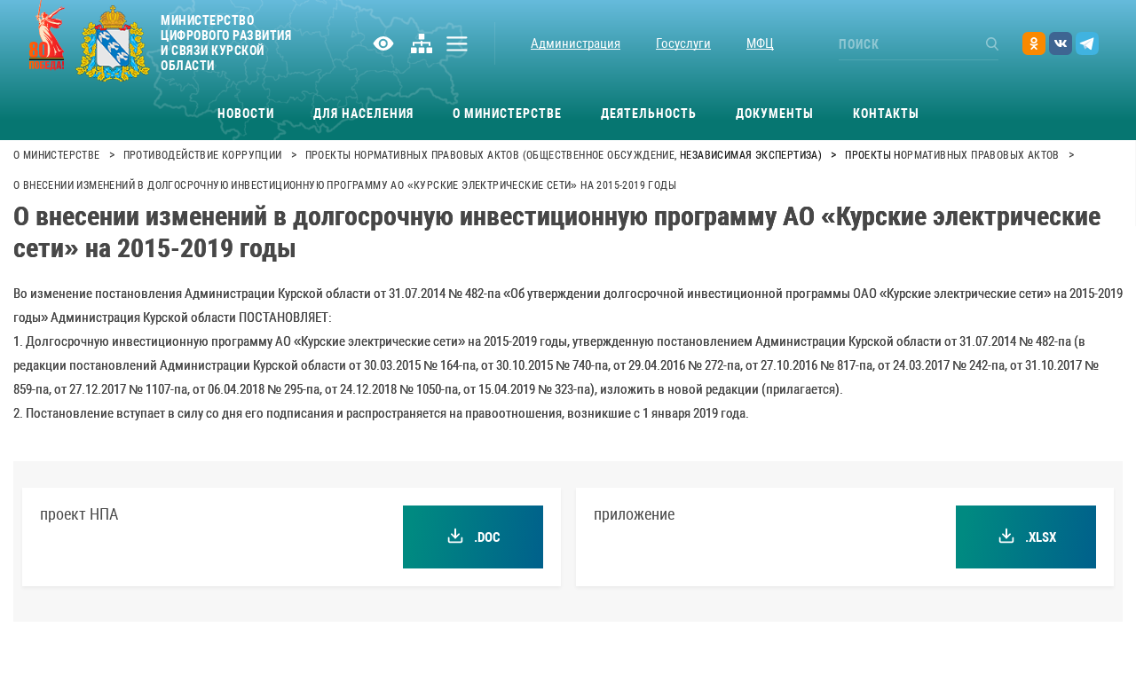

--- FILE ---
content_type: text/html; charset=UTF-8
request_url: https://digital.kursk.ru/page-139820.html
body_size: 5513
content:
    <!DOCTYPE html>
    <html class="" lang="ru">

    <head>
        <meta name="viewport" content="width=device-width, initial-scale=1.0">
        <meta name="format-detection" content="telephone=no">
        <title>О внесении изменений в долгосрочную инвестиционную программу АО «Курские электрические сети» на 2015-2019 годы</title> 
        <meta http-equiv="Content-Type" content="text/html; charset=UTF-8" />
<meta name="description" content="О внесении изменений в долгосрочную инвестиционную программу АО «Курские электрические сети» на 2015-2019 годы" />
<script data-skip-moving="true">(function(w, d, n) {var cl = "bx-core";var ht = d.documentElement;var htc = ht ? ht.className : undefined;if (htc === undefined || htc.indexOf(cl) !== -1){return;}var ua = n.userAgent;if (/(iPad;)|(iPhone;)/i.test(ua)){cl += " bx-ios";}else if (/Windows/i.test(ua)){cl += ' bx-win';}else if (/Macintosh/i.test(ua)){cl += " bx-mac";}else if (/Linux/i.test(ua) && !/Android/i.test(ua)){cl += " bx-linux";}else if (/Android/i.test(ua)){cl += " bx-android";}cl += (/(ipad|iphone|android|mobile|touch)/i.test(ua) ? " bx-touch" : " bx-no-touch");cl += w.devicePixelRatio && w.devicePixelRatio >= 2? " bx-retina": " bx-no-retina";if (/AppleWebKit/.test(ua)){cl += " bx-chrome";}else if (/Opera/.test(ua)){cl += " bx-opera";}else if (/Firefox/.test(ua)){cl += " bx-firefox";}ht.className = htc ? htc + " " + cl : cl;})(window, document, navigator);</script>


<link href="/bitrix/cache/css/di/kursk/template_3ea1e33345f8f6c43eaad7a06b0d6bf2/template_3ea1e33345f8f6c43eaad7a06b0d6bf2_v1.css?1763108699346796" type="text/css"  data-template-style="true" rel="stylesheet" />







<link rel="icon" type="image/png" href="/local/templates/kursk/static/favicon.png">



                    </head>

    <body data-scheme="default" class="">
                <svg class="svg-defs-global">
            <defs>
                <radialGradient id="soc-ig-gradient" cx="0" cy="0" r="1" gradientUnits="userSpaceOnUse" gradientTransform="translate(3.45439 26.1228) scale(33.9422 33.9408)">
                    <stop offset="0.09" stop-color="#FA8F21"></stop>
                    <stop offset="0.78" stop-color="#D82D7E"></stop>
                </radialGradient>
                <linearGradient id="gradient">
                    <stop offset="0" stop-color="#008A81"></stop>
                    <stop offset="1" stop-color="#005A8D"></stop>
                </linearGradient>
            </defs>
        </svg>
        <div class="app">
            <header class="header ">
                <div class="header__container container">
					<a href="https://www.may9.ru/" class="victory-80">
						<img src="/upload/resource/anniversary/victory.svg" alt="80 лет Победы в Великой Отечественной войне">
					</a> 
                                            <a class="header__logo" href="/">
                                                            <span class="header__logo-image"></span>
                                <span class="header__logo-title">Министерство цифрового развития и связи Курской области</span>
                                                    </a>
                    
                    <div class="header__controls_top-nav">
                        <nav class="header__controls">

                            <a class="header__control-search" href="javascript:void(0)" data-js="open-search-modal">
                                <svg class="svg-icon -search" viewbox="0 0 24 24" width="2.4rem" height="2.4rem">
                                    <use xlink:href="/local/templates/kursk/static/img/icons/sprite.svg#search"></use>
                                </svg>
                            </a>
                            <a class="header__control-eye" id="specialButton" href="javascript:void(0)">
                                <svg class="svg-icon -eye" viewbox="0 0 24 24" width="2.4rem" height="2.4rem">
                                    <use xlink:href="/local/templates/kursk/static/img/icons/sprite.svg#eye"></use>
                                </svg>
                            </a>
                            <a class="header__control-hierarchy" href="/sitemap/">
                                <svg class="svg-icon -hierarchy" viewbox="0 0 24 24" width="2.4rem" height="2.4rem">
                                    <use xlink:href="/local/templates/kursk/static/img/icons/sprite.svg#hierarchy"></use>
                                </svg>
                            </a>
                            <a class="header__control-hamburger" href="#" data-js="open-nav-modal">
                                <svg class="svg-icon -hamburger" viewbox="0 0 24 17" width="2.4rem" height="1.7rem">
                                    <use xlink:href="/local/templates/kursk/static/img/icons/sprite.svg#hamburger"></use>
                                </svg>
                            </a>
                            <a class="nav-modal__close" href="javascript:void(0)" data-js="close-nav-modal" style="display: none; margin: 0px 5px;">
                                <svg class="svg-icon -close" viewbox="0 0 20 20" width="2rem" height="2rem">
                                    <use xlink:href="/local/templates/kursk/static/img/icons/sprite.svg#close"></use>
                                </svg>
                            </a>
                        </nav>
                        	<nav class="header__top-nav">
						<a href="https://курск.рф/" class="header__top-nav-link">Администрация</a>
								<a href="http://rpgu.rkursk.ru" class="header__top-nav-link">Госуслуги</a>
								<a href="http://mfc-kursk.ru/" class="header__top-nav-link">МФЦ</a>
					</nav>
	                        <div class="header__nav-modal" data-js="nav-modal-wrapper close-nav-modal">
                            <div class="nav-modal" data-js="nav-modal">
                                <div class="nav-modal__header">
                                    <a class="nav-modal__close" href="javascript:void(0)" data-js="close-nav-modal">
                                        <svg class="svg-icon -close" viewbox="0 0 20 20" width="2rem" height="2rem">
                                            <use xlink:href="/local/templates/kursk/static/img/icons/sprite.svg#close"></use>
                                        </svg>
                                    </a>
                                    	<nav class="header__socials">
				<a class="header__socials-link" href="https://ok.ru/mintsifry46" target="_blank">
						<svg class="svg-icon -soc-ok" viewbox="0 0 26 26" width="2.6rem" height="2.6rem">
				<use xlink:href="/local/templates/kursk/static/img/icons/sprite.svg#soc-ok"></use>
			</svg>
					</a>
				<a class="header__socials-link" href="https://vk.com/mintsifry46" target="_blank">
						<svg class="svg-icon -soc-vk" viewbox="0 0 26 26" width="2.6rem" height="2.6rem">
				<use xlink:href="/local/templates/kursk/static/img/icons/sprite.svg#soc-vk"></use>
			</svg>
					</a>
				<a class="header__socials-link" href="https://t.me/mintsifry46" target="_blank">
						<svg class="svg-icon -soc-tg" viewbox="0 0 26 26" width="2.6rem" height="2.6rem">
				<use xlink:href="/local/templates/kursk/static/img/icons/sprite.svg#soc-tg"></use>
			</svg>
					</a>
			</nav>
	                                    	 <nav class="nav-modal__top-nav">
						<a href="https://курск.рф/" class="nav-modal__top-nav-link">Администрация</a>
								<a href="http://rpgu.rkursk.ru" class="nav-modal__top-nav-link">Госуслуги</a>
								<a href="http://mfc-kursk.ru/" class="nav-modal__top-nav-link">МФЦ</a>
					</nav>
	                                </div>
                                	<nav class="nav-modal__nav">
						<a href="/news/" class="nav-modal__nav-link">Новости</a>
								<a href="/o-komitete/" class="nav-modal__nav-link">О министерстве</a>
								<a href="/informatsiya/" class="nav-modal__nav-link">Деятельность</a>
								<a href="/documents/" class="nav-modal__nav-link">Документы</a>
								<a href="/contacts/" class="nav-modal__nav-link">Контакты</a>
					</nav>
	                            </div>
                        </div>
                    </div>
                    <form class="header__search" data-js="search-modal" action="/search/">
                        <input class="header__search-input" type="text" autocomplete="off" placeholder="Поиск" name="q" minlength="3" required>
                        <button class="header__search-btn" type="submit">
                            <svg class="svg-icon -search" viewbox="0 0 14 15" width="1.4rem" height="1.5rem">
                                <use xlink:href="/local/templates/kursk/static/img/icons/sprite.svg#search"></use>
                            </svg>
                        </button>
                    </form>
                    	<nav class="header__socials">
				<a class="header__socials-link" href="https://ok.ru/mintsifry46" target="_blank">
						<svg class="svg-icon -soc-ok" viewbox="0 0 26 26" width="2.6rem" height="2.6rem">
				<use xlink:href="/local/templates/kursk/static/img/icons/sprite.svg#soc-ok"></use>
			</svg>
					</a>
				<a class="header__socials-link" href="https://vk.com/mintsifry46" target="_blank">
						<svg class="svg-icon -soc-vk" viewbox="0 0 26 26" width="2.6rem" height="2.6rem">
				<use xlink:href="/local/templates/kursk/static/img/icons/sprite.svg#soc-vk"></use>
			</svg>
					</a>
				<a class="header__socials-link" href="https://t.me/mintsifry46" target="_blank">
						<svg class="svg-icon -soc-tg" viewbox="0 0 26 26" width="2.6rem" height="2.6rem">
				<use xlink:href="/local/templates/kursk/static/img/icons/sprite.svg#soc-tg"></use>
			</svg>
					</a>
			</nav>
	
                    <div class="header__auth ">
                                            </div>
                </div>
                <div class="header__nav-container container">
                    	<nav class="header__nav">
					<a href="/news/"  class="header__nav-link ">Новости</a>
			
						<a href="/residents/"  class="header__nav-link ">Для населения</a>
			
						<a href="/o-komitete/"  class="header__nav-link ">О министерстве</a>
			
						<a href="/informatsiya/"  class="header__nav-link ">Деятельность</a>
			
						<a href="/documents/"  class="header__nav-link ">Документы</a>
			
						<a href="/contacts/"  class="header__nav-link ">Контакты</a>
			
				</nav>
	                </div>
            </header>
			            <main class="main" role="main">
                <div class="main__container container">
                                            <nav class="breadcrumbs"><a class="breadcrumbs__link" href="/o-komitete/">О министерстве</a><div class="breadcrumbs__delimiter">></div><a class="breadcrumbs__link" href="/o-komitete/protivodeystvie-korruptsii/">Противодействие коррупции</a><div class="breadcrumbs__delimiter">></div><a class="breadcrumbs__link" href="/o-komitete/protivodeystvie-korruptsii/proekty-normativnykh-pravovykh-aktov-obshchestvennoe-obsuzhdenie-nezavisimaya-ekspertiza/">Проекты нормативных правовых актов (общественное обсуждение, независимая экспертиза)</a><div class="breadcrumbs__delimiter">></div><a class="breadcrumbs__link" href="/o-komitete/protivodeystvie-korruptsii/proekty-normativnykh-pravovykh-aktov-obshchestvennoe-obsuzhdenie-nezavisimaya-ekspertiza/proekty-normativnykh-pravovykh-aktov/">Проекты нормативных правовых актов</a><div class="breadcrumbs__delimiter">></div><div class="breadcrumbs__link">О внесении изменений в долгосрочную инвестиционную программу АО «Курские электрические сети» на 2015-2019 годы</div></nav>                                                                                                                                                <h1 class="page-filled__title">О внесении изменений в долгосрочную инвестиционную программу АО «Курские электрические сети» на 2015-2019 годы</h1>
                                                                                    						

 <div class="article-page">
	<div class="article-page__body">
		<div class="article-page__content text-styles fz-15">
			 
						
						
			<p>Во изменение постановления Администрации Курской области от 31.07.2014 № 482-па «Об утверждении долгосрочной инвестиционной программы ОАО «Курские электрические сети» на 2015-2019 годы» Администрация Курской области ПОСТАНОВЛЯЕТ:</p><p>1. Долгосрочную инвестиционную программу АО «Курские электрические сети» на 2015-2019 годы, утвержденную постановлением Администрации Курской области от 31.07.2014 № 482-па (в редакции постановлений Администрации Курской области от 30.03.2015 № 164-па, от 30.10.2015 № 740-па, от 29.04.2016 № 272-па, от 27.10.2016 № 817-па, от 24.03.2017 № 242-па, от 31.10.2017 № 859-па, от 27.12.2017 № 1107-па, от 06.04.2018 № 295-па, от 24.12.2018 № 1050-па, от 15.04.2019 № 323-па), изложить в новой редакции (прилагается).</p><p>2. Постановление вступает в силу со дня его подписания и распространяется на правоотношения, возникшие с 1 января 2019 года.</p>			
			 
			 
			


 
 

		</div>
		
				
		 
	</div>
		


    









 				<div class="page-filled" >
				<div class="documents-page__list" >
											<div class="documents-page__item">
							<div class="document">
								<div class="document__body">
									<div class="document__title">проект НПА</div>
								</div>
								<div class="documents">
									<a class="document__download h-gradient" href="https://adm-files.rkursk.ru/1072/docs/99480_140_94937.doc" target="_blank">
										<svg class="svg-icon -download" viewbox="0 0 22 22" width="2.2rem" height="2.2rem"><use xlink:href="/local/templates/kursk/static/img/icons/sprite.svg#download"></use></svg>
										.doc																			</a>
								</div>

							</div>
						</div>
												<div class="documents-page__item">
							<div class="document">
								<div class="document__body">
									<div class="document__title">приложение</div>
								</div>
								<div class="documents">
									<a class="document__download h-gradient" href="https://adm-files.rkursk.ru/1072/docs/99480_140_94938.xlsx" target="_blank">
										<svg class="svg-icon -download" viewbox="0 0 22 22" width="2.2rem" height="2.2rem"><use xlink:href="/local/templates/kursk/static/img/icons/sprite.svg#download"></use></svg>
										.xlsx																			</a>
								</div>

							</div>
						</div>
										</div>
				</div>
				 
</div>
<br>
 <br>
	            
    </div>
    </main>
	    <footer class="footer">
        <div class="footer__container container">
            <div class="footer__body">
                <div class="footer__nav_contacts">
                    	<nav class="footer__nav">
						<a href="/news/" class="footer__nav-link">Новости</a>
								<a href="https://og.rkursk.ru/send" class="footer__nav-link">Направить обращение</a>
								<a href="/o-komitete/" class="footer__nav-link">О министерстве</a>
								<a href="/informatsiya/" class="footer__nav-link">Деятельность</a>
								<a href="/documents/" class="footer__nav-link">Документы</a>
								<a href="/contacts/" class="footer__nav-link">Контакты</a>
					</nav>
	                    <div class="footer__contacts">
                         
        <br>
        

                                                <a class="contacts-page__contact-item" href="javascript:;" data-form="form_contact">
                            <span class="contacts-page__icon">
                                <svg class="svg-icon -mail" viewBox="0 0 16 16" width="1.6rem" height="1.6rem">
                                    <use xlink:href="/local/templates/kursk/static/img/icons/sprite.svg#mail"></use>
                                </svg>
                            </span>
                            Техническая поддержка
                        </a>
                    </div>
                </div>
                <div class="footer__info">
                    <div class="footer__licence">

                        


                    </div>

                    <div class="footer__copyright">
                        Министерство цифрового развития и связи Курской области                        <a class="footer__copyright-link" href="javascript:void(0)" data-form="form_contact">Техподдержка сайта</a>
                    </div>
                </div>
            </div>

        </div>
    </footer>
        <div class="modal-overlay" data-js="nav-modal-wrapper close-nav-modal search-modal close-search-modal"></div>
    </div>
    
	    <script>if(!window.BX)window.BX={};if(!window.BX.message)window.BX.message=function(mess){if(typeof mess==='object'){for(let i in mess) {BX.message[i]=mess[i];} return true;}};</script>
<script>(window.BX||top.BX).message({"JS_CORE_LOADING":"Загрузка...","JS_CORE_NO_DATA":"- Нет данных -","JS_CORE_WINDOW_CLOSE":"Закрыть","JS_CORE_WINDOW_EXPAND":"Развернуть","JS_CORE_WINDOW_NARROW":"Свернуть в окно","JS_CORE_WINDOW_SAVE":"Сохранить","JS_CORE_WINDOW_CANCEL":"Отменить","JS_CORE_WINDOW_CONTINUE":"Продолжить","JS_CORE_H":"ч","JS_CORE_M":"м","JS_CORE_S":"с","JSADM_AI_HIDE_EXTRA":"Скрыть лишние","JSADM_AI_ALL_NOTIF":"Показать все","JSADM_AUTH_REQ":"Требуется авторизация!","JS_CORE_WINDOW_AUTH":"Войти","JS_CORE_IMAGE_FULL":"Полный размер"});</script><script src="/bitrix/js/main/core/core.js?1749047582498479"></script><script>BX.Runtime.registerExtension({"name":"main.core","namespace":"BX","loaded":true});</script>
<script>BX.setJSList(["\/bitrix\/js\/main\/core\/core_ajax.js","\/bitrix\/js\/main\/core\/core_promise.js","\/bitrix\/js\/main\/polyfill\/promise\/js\/promise.js","\/bitrix\/js\/main\/loadext\/loadext.js","\/bitrix\/js\/main\/loadext\/extension.js","\/bitrix\/js\/main\/polyfill\/promise\/js\/promise.js","\/bitrix\/js\/main\/polyfill\/find\/js\/find.js","\/bitrix\/js\/main\/polyfill\/includes\/js\/includes.js","\/bitrix\/js\/main\/polyfill\/matches\/js\/matches.js","\/bitrix\/js\/ui\/polyfill\/closest\/js\/closest.js","\/bitrix\/js\/main\/polyfill\/fill\/main.polyfill.fill.js","\/bitrix\/js\/main\/polyfill\/find\/js\/find.js","\/bitrix\/js\/main\/polyfill\/matches\/js\/matches.js","\/bitrix\/js\/main\/polyfill\/core\/dist\/polyfill.bundle.js","\/bitrix\/js\/main\/core\/core.js","\/bitrix\/js\/main\/polyfill\/intersectionobserver\/js\/intersectionobserver.js","\/bitrix\/js\/main\/lazyload\/dist\/lazyload.bundle.js","\/bitrix\/js\/main\/polyfill\/core\/dist\/polyfill.bundle.js","\/bitrix\/js\/main\/parambag\/dist\/parambag.bundle.js"]);
</script>
<script>BX.Runtime.registerExtension({"name":"ui.dexie","namespace":"BX.Dexie3","loaded":true});</script>
<script>BX.Runtime.registerExtension({"name":"ls","namespace":"window","loaded":true});</script>
<script>BX.Runtime.registerExtension({"name":"fx","namespace":"window","loaded":true});</script>
<script>BX.Runtime.registerExtension({"name":"fc","namespace":"window","loaded":true});</script>
<script>(window.BX||top.BX).message({"LANGUAGE_ID":"ru","FORMAT_DATE":"DD.MM.YYYY","FORMAT_DATETIME":"DD.MM.YYYY HH:MI:SS","COOKIE_PREFIX":"BITRIX_SM","SERVER_TZ_OFFSET":"10800","UTF_MODE":"Y","SITE_ID":"di","SITE_DIR":"\/","USER_ID":"","SERVER_TIME":1764522778,"USER_TZ_OFFSET":0,"USER_TZ_AUTO":"Y","bitrix_sessid":"6aeca2f8240fda7e9718452498bd3c58"});</script><script  src="/bitrix/cache/js/di/kursk/kernel_main/kernel_main_v1.js?1751523673249964"></script>
<script src="/bitrix/js/ui/dexie/dist/dexie3.bundle.js?1727097462187520"></script>
<script src="/bitrix/js/main/core/core_ls.js?17388565484201"></script>
<script src="/bitrix/js/main/core/core_frame_cache.js?173885654816944"></script>
<script>BX.setJSList(["\/bitrix\/js\/main\/core\/core_fx.js","\/bitrix\/js\/main\/session.js","\/bitrix\/js\/main\/pageobject\/pageobject.js","\/bitrix\/js\/main\/core\/core_window.js","\/bitrix\/js\/main\/date\/main.date.js","\/bitrix\/js\/main\/core\/core_date.js","\/bitrix\/js\/main\/utils.js","\/local\/templates\/kursk\/static\/js\/vendor.js","\/local\/templates\/kursk\/static\/js\/custom.js","\/local\/templates\/kursk\/static\/js\/app.js","\/local\/templates\/kursk\/static\/js\/imask.js","\/local\/templates\/kursk\/static\/js\/cev.js"]);</script>
<script>BX.setCSSList(["\/local\/templates\/kursk\/static\/css\/vendor.css","\/local\/templates\/kursk\/static\/css\/app.css","\/local\/templates\/kursk\/static\/css\/custom.css","\/local\/templates\/kursk\/static\/css\/cev.css","\/local\/templates\/kursk\/static\/css\/personnel-reserve.css"]);</script>
<script  src="/bitrix/cache/js/di/kursk/template_ed1b5ee6b2051da5a8bab2752450cfef/template_ed1b5ee6b2051da5a8bab2752450cfef_v1.js?1749047604702952"></script>
<script>var _ba = _ba || []; _ba.push(["aid", "8df75815c2abdd8264a3fa3c17906294"]); _ba.push(["host", "digital.kursk.ru"]); (function() {var ba = document.createElement("script"); ba.type = "text/javascript"; ba.async = true;ba.src = (document.location.protocol == "https:" ? "https://" : "http://") + "bitrix.info/ba.js";var s = document.getElementsByTagName("script")[0];s.parentNode.insertBefore(ba, s);})();</script>


<script type="text/javascript" async src="https://lidrekon.ru/slep/js/uhpv-full.min.js"></script>
<script type="text/javascript">
            ;
            (function() {
                document.documentElement.style.opacity = 0

                function setTabletViewportAsMobile() {
                    var $viewport = document.getElementsByName('viewport')[0]
                    var defaultViewport = 'width=device-width, initial-scale=1.0, maximum-scale=1.0, user-scalable=no'
                    if (window.matchMedia('(device-width: 1024px) and (orientation: portrait)').matches) {
                        document.documentElement.style.opacity = 1
                        return $viewport.content = 'width=320px, initial-scale=1.01, user-scalable=no'
                    }
                    document.documentElement.style.opacity = 1
                    return $viewport.content = defaultViewport
                }
                setTabletViewportAsMobile()
                window.onorientationchange = setTabletViewportAsMobile
                window.onresize = setTabletViewportAsMobile
            })();
        </script>


</body>

    </html>


--- FILE ---
content_type: text/css
request_url: https://digital.kursk.ru/bitrix/cache/css/di/kursk/template_3ea1e33345f8f6c43eaad7a06b0d6bf2/template_3ea1e33345f8f6c43eaad7a06b0d6bf2_v1.css?1763108699346796
body_size: 71276
content:


/* Start:/local/templates/kursk/static/css/vendor.css?164029171448154*/
.daterangepicker{position:absolute;color:inherit;background-color:#fff;border-radius:4px;border:1px solid #ddd;width:278px;max-width:none;padding:0;margin-top:7px;top:100px;left:20px;z-index:3001;display:none;font-family:arial;font-size:15px;line-height:1em}.daterangepicker:after,.daterangepicker:before{position:absolute;display:inline-block;border-bottom-color:rgba(0,0,0,.2);content:''}.daterangepicker:before{top:-7px;border-right:7px solid transparent;border-left:7px solid transparent;border-bottom:7px solid #ccc}.daterangepicker:after{top:-6px;border-right:6px solid transparent;border-bottom:6px solid #fff;border-left:6px solid transparent}.daterangepicker.opensleft:before{right:9px}.daterangepicker.opensleft:after{right:10px}.daterangepicker.openscenter:before{left:0;right:0;width:0;margin-left:auto;margin-right:auto}.daterangepicker.openscenter:after{left:0;right:0;width:0;margin-left:auto;margin-right:auto}.daterangepicker.opensright:before{left:9px}.daterangepicker.opensright:after{left:10px}.daterangepicker.drop-up{margin-top:-7px}.daterangepicker.drop-up:before{top:initial;bottom:-7px;border-bottom:initial;border-top:7px solid #ccc}.daterangepicker.drop-up:after{top:initial;bottom:-6px;border-bottom:initial;border-top:6px solid #fff}.daterangepicker.single .daterangepicker .ranges,.daterangepicker.single .drp-calendar{float:none}.daterangepicker.single .drp-selected{display:none}.daterangepicker.show-calendar .drp-calendar{display:block}.daterangepicker.show-calendar .drp-buttons{display:block}.daterangepicker.auto-apply .drp-buttons{display:none}.daterangepicker .drp-calendar{display:none;max-width:270px}.daterangepicker .drp-calendar.left{padding:8px 0 8px 8px}.daterangepicker .drp-calendar.right{padding:8px}.daterangepicker .drp-calendar.single .calendar-table{border:none}.daterangepicker .calendar-table .next span,.daterangepicker .calendar-table .prev span{color:#fff;border:solid #000;border-width:0 2px 2px 0;border-radius:0;display:inline-block;padding:3px}.daterangepicker .calendar-table .next span{transform:rotate(-45deg);-webkit-transform:rotate(-45deg)}.daterangepicker .calendar-table .prev span{transform:rotate(135deg);-webkit-transform:rotate(135deg)}.daterangepicker .calendar-table td,.daterangepicker .calendar-table th{white-space:nowrap;text-align:center;vertical-align:middle;min-width:32px;width:32px;height:24px;line-height:24px;font-size:12px;border-radius:4px;border:1px solid transparent;white-space:nowrap;cursor:pointer}.daterangepicker .calendar-table{border:1px solid #fff;border-radius:4px;background-color:#fff}.daterangepicker .calendar-table table{width:100%;margin:0;border-spacing:0;border-collapse:collapse}.daterangepicker td.available:hover,.daterangepicker th.available:hover{background-color:#bbdbd1;border-color:transparent;color:inherit}.daterangepicker td.week,.daterangepicker th.week{font-size:80%;color:#ccc}.daterangepicker td.off,.daterangepicker td.off.end-date,.daterangepicker td.off.in-range,.daterangepicker td.off.start-date{background-color:#fff;border-color:transparent;color:#999}.daterangepicker td.in-range{background-color:#e3f1eb;border-color:transparent;color:#000;border-radius:0}.daterangepicker td.start-date{border-radius:4px 0 0 4px}.daterangepicker td.end-date{border-radius:0 4px 4px 0}.daterangepicker td.start-date.end-date{border-radius:4px}.daterangepicker td.active,.daterangepicker td.active:hover{background-color:#569a94;border-color:transparent;color:#fff}.daterangepicker th.month{width:auto}.daterangepicker option.disabled,.daterangepicker td.disabled{color:#999;cursor:not-allowed;text-decoration:line-through}.daterangepicker select.monthselect,.daterangepicker select.yearselect{font-size:12px;padding:1px;height:auto;margin:0;cursor:default}.daterangepicker select.monthselect{margin-right:2%;width:56%}.daterangepicker select.yearselect{width:40%}.daterangepicker select.ampmselect,.daterangepicker select.hourselect,.daterangepicker select.minuteselect,.daterangepicker select.secondselect{width:50px;margin:0 auto;background:#eee;border:1px solid #eee;padding:2px;outline:0;font-size:12px}.daterangepicker .calendar-time{text-align:center;margin:4px auto 0 auto;line-height:30px;position:relative}.daterangepicker .calendar-time select.disabled{color:#ccc;cursor:not-allowed}.daterangepicker .drp-buttons{clear:both;text-align:right;padding:8px;border-top:1px solid #ddd;display:none;line-height:12px;vertical-align:middle}.daterangepicker .drp-selected{display:inline-block;font-size:1.4rem;padding-right:8px}.daterangepicker .drp-buttons .btn{margin-left:8px;font-size:1.2rem;font-weight:700;padding:4px 8px;height:3.6rem;color:#569a94;display:inline-flex}.daterangepicker .drp-buttons .cancelBtn{color:#e28c8c}.daterangepicker.show-ranges.single.rtl .drp-calendar.left{border-right:1px solid #ddd}.daterangepicker.show-ranges.single.ltr .drp-calendar.left{border-left:1px solid #ddd}.daterangepicker.show-ranges.rtl .drp-calendar.right{border-right:1px solid #ddd}.daterangepicker.show-ranges.ltr .drp-calendar.left{border-left:1px solid #ddd}.daterangepicker .ranges{float:none;text-align:left;margin:0}.daterangepicker.show-calendar .ranges{margin-top:8px}.daterangepicker .ranges ul{list-style:none;margin:0 auto;padding:0;width:100%}.daterangepicker .ranges li{font-size:12px;padding:8px 12px;cursor:pointer}.daterangepicker .ranges li:hover{background-color:#eee}.daterangepicker .ranges li.active{background-color:#569a94;color:#fff}@media (min-width:564px){.daterangepicker{width:auto}.daterangepicker .ranges ul{width:140px}.daterangepicker.single .ranges ul{width:100%}.daterangepicker.single .drp-calendar.left{clear:none}.daterangepicker.single .drp-calendar,.daterangepicker.single .ranges{float:left}.daterangepicker{direction:ltr;text-align:left}.daterangepicker .drp-calendar.left{clear:left;margin-right:0}.daterangepicker .drp-calendar.left .calendar-table{border-right:none;border-top-right-radius:0;border-bottom-right-radius:0}.daterangepicker .drp-calendar.right{margin-left:0}.daterangepicker .drp-calendar.right .calendar-table{border-left:none;border-top-left-radius:0;border-bottom-left-radius:0}.daterangepicker .drp-calendar.left .calendar-table{padding-right:8px}.daterangepicker .drp-calendar,.daterangepicker .ranges{float:left}}@media (min-width:730px){.daterangepicker .ranges{width:auto}.daterangepicker .ranges{float:left}.daterangepicker.rtl .ranges{float:right}.daterangepicker .drp-calendar.left{clear:none!important}}body.compensate-for-scrollbar{overflow:hidden}.fancybox-active{height:auto}.fancybox-is-hidden{left:-9999px;margin:0;position:absolute!important;top:-9999px;visibility:hidden}.fancybox-container{-webkit-backface-visibility:hidden;height:100%;left:0;outline:0;position:fixed;-webkit-tap-highlight-color:transparent;top:0;-ms-touch-action:manipulation;touch-action:manipulation;transform:translateZ(0);width:100%;z-index:99992}.fancybox-container *{box-sizing:border-box}.fancybox-bg,.fancybox-inner,.fancybox-outer,.fancybox-stage{bottom:0;left:0;position:absolute;right:0;top:0}.fancybox-outer{-webkit-overflow-scrolling:touch;overflow-y:auto}.fancybox-bg{background:#1e1e1e;opacity:0;transition-duration:inherit;transition-property:opacity;transition-timing-function:cubic-bezier(.47,0,.74,.71)}.fancybox-is-open .fancybox-bg{opacity:.9;transition-timing-function:cubic-bezier(.22,.61,.36,1)}.fancybox-caption,.fancybox-infobar,.fancybox-navigation .fancybox-button,.fancybox-toolbar{direction:ltr;opacity:0;position:absolute;transition:opacity .25s ease,visibility 0s ease .25s;visibility:hidden;z-index:99997}.fancybox-show-caption .fancybox-caption,.fancybox-show-infobar .fancybox-infobar,.fancybox-show-nav .fancybox-navigation .fancybox-button,.fancybox-show-toolbar .fancybox-toolbar{opacity:1;transition:opacity .25s ease 0s,visibility 0s ease 0s;visibility:visible}.fancybox-infobar{color:#ccc;font-size:13px;-webkit-font-smoothing:subpixel-antialiased;height:44px;left:0;line-height:44px;min-width:44px;mix-blend-mode:difference;padding:0 10px;pointer-events:none;top:0;-webkit-touch-callout:none;-webkit-user-select:none;-moz-user-select:none;-ms-user-select:none;user-select:none}.fancybox-toolbar{right:0;top:0}.fancybox-stage{direction:ltr;overflow:visible;transform:translateZ(0);z-index:99994}.fancybox-is-open .fancybox-stage{overflow:hidden}.fancybox-slide{-webkit-backface-visibility:hidden;display:none;height:100%;left:0;outline:0;overflow:auto;-webkit-overflow-scrolling:touch;padding:44px;position:absolute;text-align:center;top:0;transition-property:transform,opacity;white-space:normal;width:100%;z-index:99994}.fancybox-slide::before{content:'';display:inline-block;font-size:0;height:100%;vertical-align:middle;width:0}.fancybox-is-sliding .fancybox-slide,.fancybox-slide--current,.fancybox-slide--next,.fancybox-slide--previous{display:block}.fancybox-slide--image{overflow:hidden;padding:44px 0}.fancybox-slide--image::before{display:none}.fancybox-slide--html{padding:6px}.fancybox-content{background:#fff;display:inline-block;margin:0;max-width:800px;overflow:auto;-webkit-overflow-scrolling:touch;padding:44px;position:relative;text-align:left;vertical-align:middle}.fancybox-slide--image .fancybox-content{animation-timing-function:cubic-bezier(.5,0,.14,1);-webkit-backface-visibility:hidden;background:0 0;background-repeat:no-repeat;background-size:100% 100%;left:0;max-width:none;overflow:visible;padding:0;position:absolute;top:0;-ms-transform-origin:top left;transform-origin:top left;transition-property:transform,opacity;-webkit-user-select:none;-moz-user-select:none;-ms-user-select:none;user-select:none;z-index:99995}.fancybox-can-zoomOut .fancybox-content{cursor:zoom-out}.fancybox-can-zoomIn .fancybox-content{cursor:zoom-in}.fancybox-can-pan .fancybox-content,.fancybox-can-swipe .fancybox-content{cursor:-webkit-grab;cursor:grab}.fancybox-is-grabbing .fancybox-content{cursor:-webkit-grabbing;cursor:grabbing}.fancybox-container [data-selectable=true]{cursor:text}.fancybox-image,.fancybox-spaceball{background:0 0;border:0;height:100%;left:0;margin:0;max-height:none;max-width:none;padding:0;position:absolute;top:0;-webkit-user-select:none;-moz-user-select:none;-ms-user-select:none;user-select:none;width:100%}.fancybox-spaceball{z-index:1}.fancybox-slide--iframe .fancybox-content,.fancybox-slide--map .fancybox-content,.fancybox-slide--pdf .fancybox-content,.fancybox-slide--video .fancybox-content{height:100%;overflow:visible;padding:0;width:100%}.fancybox-slide--video .fancybox-content{background:#000}.fancybox-slide--map .fancybox-content{background:#e5e3df}.fancybox-slide--iframe .fancybox-content{background:#fff}.fancybox-iframe,.fancybox-video{background:0 0;border:0;display:block;height:100%;margin:0;overflow:hidden;padding:0;width:100%}.fancybox-iframe{left:0;position:absolute;top:0}.fancybox-error{background:#fff;cursor:default;max-width:400px;padding:40px;width:100%}.fancybox-error p{color:#444;font-size:16px;line-height:20px;margin:0;padding:0}.fancybox-button{background:rgba(30,30,30,.6);border:0;border-radius:0;box-shadow:none;cursor:pointer;display:inline-block;height:44px;margin:0;padding:10px;position:relative;transition:color .2s;vertical-align:top;visibility:inherit;width:44px}.fancybox-button,.fancybox-button:link,.fancybox-button:visited{color:#ccc}.fancybox-button:hover{color:#fff}.fancybox-button:focus{outline:0}.fancybox-button.fancybox-focus{outline:1px dotted}.fancybox-button[disabled],.fancybox-button[disabled]:hover{color:#888;cursor:default;outline:0}.fancybox-button div{height:100%}.fancybox-button svg{display:block;height:100%;overflow:visible;position:relative;width:100%}.fancybox-button svg path{fill:currentColor;stroke-width:0}.fancybox-button--fsenter svg:nth-child(2),.fancybox-button--play svg:nth-child(2){display:none}.fancybox-button--fsexit svg:nth-child(1),.fancybox-button--pause svg:nth-child(1){display:none}.fancybox-progress{background:#ff5268;height:2px;left:0;position:absolute;right:0;top:0;-ms-transform:scaleX(0);transform:scaleX(0);-ms-transform-origin:0;transform-origin:0;transition-property:transform;transition-timing-function:linear;z-index:99998}.fancybox-close-small{background:0 0;border:0;border-radius:0;color:#ccc;cursor:pointer;opacity:.8;padding:8px;position:absolute;right:-12px;top:-44px;z-index:401}.fancybox-close-small:hover{color:#fff;opacity:1}.fancybox-slide--html .fancybox-close-small{color:currentColor;padding:10px;right:0;top:0}.fancybox-slide--image.fancybox-is-scaling .fancybox-content{overflow:hidden}.fancybox-is-scaling .fancybox-close-small,.fancybox-is-zoomable.fancybox-can-pan .fancybox-close-small{display:none}.fancybox-navigation .fancybox-button{background-clip:content-box;height:100px;opacity:0;position:absolute;top:calc(50% - 50px);width:70px}.fancybox-navigation .fancybox-button div{padding:7px}.fancybox-navigation .fancybox-button--arrow_left{left:0;left:env(safe-area-inset-left);padding:31px 26px 31px 6px}.fancybox-navigation .fancybox-button--arrow_right{padding:31px 6px 31px 26px;right:0;right:env(safe-area-inset-right)}.fancybox-caption{background:linear-gradient(to top,rgba(0,0,0,.85) 0,rgba(0,0,0,.3) 50%,rgba(0,0,0,.15) 65%,rgba(0,0,0,.075) 75.5%,rgba(0,0,0,.037) 82.85%,rgba(0,0,0,.019) 88%,rgba(0,0,0,0) 100%);bottom:0;color:#eee;font-size:14px;font-weight:400;left:0;line-height:1.5;padding:75px 44px 25px 44px;pointer-events:none;right:0;text-align:center;z-index:99996}@supports (padding:max(0px)){.fancybox-caption{padding:75px max(44px,env(safe-area-inset-right)) max(25px,env(safe-area-inset-bottom)) max(44px,env(safe-area-inset-left))}}.fancybox-caption--separate{margin-top:-50px}.fancybox-caption__body{max-height:50vh;overflow:auto;pointer-events:all}.fancybox-caption a,.fancybox-caption a:link,.fancybox-caption a:visited{color:#ccc;text-decoration:none}.fancybox-caption a:hover{color:#fff;text-decoration:underline}.fancybox-loading{animation:fancybox-rotate 1s linear infinite;background:0 0;border:4px solid #888;border-bottom-color:#fff;border-radius:50%;height:50px;left:50%;margin:-25px 0 0 -25px;opacity:.7;padding:0;position:absolute;top:50%;width:50px;z-index:99999}@keyframes fancybox-rotate{100%{transform:rotate(360deg)}}.fancybox-animated{transition-timing-function:cubic-bezier(0,0,.25,1)}.fancybox-fx-slide.fancybox-slide--previous{opacity:0;transform:translate3d(-100%,0,0)}.fancybox-fx-slide.fancybox-slide--next{opacity:0;transform:translate3d(100%,0,0)}.fancybox-fx-slide.fancybox-slide--current{opacity:1;transform:translate3d(0,0,0)}.fancybox-fx-fade.fancybox-slide--next,.fancybox-fx-fade.fancybox-slide--previous{opacity:0;transition-timing-function:cubic-bezier(.19,1,.22,1)}.fancybox-fx-fade.fancybox-slide--current{opacity:1}.fancybox-fx-zoom-in-out.fancybox-slide--previous{opacity:0;transform:scale3d(1.5,1.5,1.5)}.fancybox-fx-zoom-in-out.fancybox-slide--next{opacity:0;transform:scale3d(.5,.5,.5)}.fancybox-fx-zoom-in-out.fancybox-slide--current{opacity:1;transform:scale3d(1,1,1)}.fancybox-fx-rotate.fancybox-slide--previous{opacity:0;-ms-transform:rotate(-360deg);transform:rotate(-360deg)}.fancybox-fx-rotate.fancybox-slide--next{opacity:0;-ms-transform:rotate(360deg);transform:rotate(360deg)}.fancybox-fx-rotate.fancybox-slide--current{opacity:1;-ms-transform:rotate(0);transform:rotate(0)}.fancybox-fx-circular.fancybox-slide--previous{opacity:0;transform:scale3d(0,0,0) translate3d(-100%,0,0)}.fancybox-fx-circular.fancybox-slide--next{opacity:0;transform:scale3d(0,0,0) translate3d(100%,0,0)}.fancybox-fx-circular.fancybox-slide--current{opacity:1;transform:scale3d(1,1,1) translate3d(0,0,0)}.fancybox-fx-tube.fancybox-slide--previous{transform:translate3d(-100%,0,0) scale(.1) skew(-10deg)}.fancybox-fx-tube.fancybox-slide--next{transform:translate3d(100%,0,0) scale(.1) skew(10deg)}.fancybox-fx-tube.fancybox-slide--current{transform:translate3d(0,0,0) scale(1)}@media all and (max-height:576px){.fancybox-slide{padding-left:6px;padding-right:6px}.fancybox-slide--image{padding:6px 0}.fancybox-close-small{right:-6px}.fancybox-slide--image .fancybox-close-small{background:#4e4e4e;color:#f2f4f6;height:36px;opacity:1;padding:6px;right:0;top:0;width:36px}.fancybox-caption{padding-left:12px;padding-right:12px}@supports (padding:max(0px)){.fancybox-caption{padding-left:max(12px,env(safe-area-inset-left));padding-right:max(12px,env(safe-area-inset-right))}}}.fancybox-share{background:#f4f4f4;border-radius:3px;max-width:90%;padding:30px;text-align:center}.fancybox-share h1{color:#222;font-size:35px;font-weight:700;margin:0 0 20px 0}.fancybox-share p{margin:0;padding:0}.fancybox-share__button{border:0;border-radius:3px;display:inline-block;font-size:14px;font-weight:700;line-height:40px;margin:0 5px 10px 5px;min-width:130px;padding:0 15px;text-decoration:none;transition:all .2s;-webkit-user-select:none;-moz-user-select:none;-ms-user-select:none;user-select:none;white-space:nowrap}.fancybox-share__button:link,.fancybox-share__button:visited{color:#fff}.fancybox-share__button:hover{text-decoration:none}.fancybox-share__button--fb{background:#3b5998}.fancybox-share__button--fb:hover{background:#344e86}.fancybox-share__button--pt{background:#bd081d}.fancybox-share__button--pt:hover{background:#aa0719}.fancybox-share__button--tw{background:#1da1f2}.fancybox-share__button--tw:hover{background:#0d95e8}.fancybox-share__button svg{height:25px;margin-right:7px;position:relative;top:-1px;vertical-align:middle;width:25px}.fancybox-share__button svg path{fill:#fff}.fancybox-share__input{background:0 0;border:0;border-bottom:1px solid #d7d7d7;border-radius:0;color:#5d5b5b;font-size:14px;margin:10px 0 0 0;outline:0;padding:10px 15px;width:100%}.fancybox-thumbs{background:#ddd;bottom:0;display:none;margin:0;-webkit-overflow-scrolling:touch;-ms-overflow-style:-ms-autohiding-scrollbar;padding:2px 2px 4px 2px;position:absolute;right:0;-webkit-tap-highlight-color:transparent;top:0;width:212px;z-index:99995}.fancybox-thumbs-x{overflow-x:auto;overflow-y:hidden}.fancybox-show-thumbs .fancybox-thumbs{display:block}.fancybox-show-thumbs .fancybox-inner{right:212px}.fancybox-thumbs__list{font-size:0;height:100%;list-style:none;margin:0;overflow-x:hidden;overflow-y:auto;padding:0;position:absolute;position:relative;white-space:nowrap;width:100%}.fancybox-thumbs-x .fancybox-thumbs__list{overflow:hidden}.fancybox-thumbs-y .fancybox-thumbs__list::-webkit-scrollbar{width:7px}.fancybox-thumbs-y .fancybox-thumbs__list::-webkit-scrollbar-track{background:#fff;border-radius:10px;box-shadow:inset 0 0 6px rgba(0,0,0,.3)}.fancybox-thumbs-y .fancybox-thumbs__list::-webkit-scrollbar-thumb{background:#2a2a2a;border-radius:10px}.fancybox-thumbs__list a{-webkit-backface-visibility:hidden;backface-visibility:hidden;background-color:rgba(0,0,0,.1);background-position:center center;background-repeat:no-repeat;background-size:cover;cursor:pointer;float:left;height:75px;margin:2px;max-height:calc(100% - 8px);max-width:calc(50% - 4px);outline:0;overflow:hidden;padding:0;position:relative;-webkit-tap-highlight-color:transparent;width:100px}.fancybox-thumbs__list a::before{border:6px solid #ff5268;bottom:0;content:'';left:0;opacity:0;position:absolute;right:0;top:0;transition:all .2s cubic-bezier(.25,.46,.45,.94);z-index:99991}.fancybox-thumbs__list a:focus::before{opacity:.5}.fancybox-thumbs__list a.fancybox-thumbs-active::before{opacity:1}@media all and (max-width:576px){.fancybox-thumbs{width:110px}.fancybox-show-thumbs .fancybox-inner{right:110px}.fancybox-thumbs__list a{max-width:calc(100% - 10px)}}.slick-slider *{outline:0}.slick-slider{position:relative;display:block;box-sizing:border-box;-webkit-user-select:none;-moz-user-select:none;-ms-user-select:none;user-select:none;-webkit-touch-callout:none;-khtml-user-select:none;-ms-touch-action:pan-y;touch-action:pan-y;-webkit-tap-highlight-color:transparent}.slick-list{position:relative;display:block;overflow:hidden;margin:0;padding:0}.slick-list:focus{outline:0}.slick-list.dragging{cursor:pointer;cursor:hand}.slick-slider .slick-list,.slick-slider .slick-track{-webkit-transform:translate3d(0,0,0);-moz-transform:translate3d(0,0,0);-ms-transform:translate3d(0,0,0);-o-transform:translate3d(0,0,0);transform:translate3d(0,0,0)}.slick-track{position:relative;top:0;left:0;display:block;margin-left:auto;margin-right:auto}.slick-track:after,.slick-track:before{display:table;content:''}.slick-track:after{clear:both}.slick-loading .slick-track{visibility:hidden}.slick-slide{display:none;float:left;height:100%;min-height:1px}[dir=rtl] .slick-slide{float:right}.slick-slide img{display:block}.slick-slide.slick-loading img{display:none}.slick-slide.dragging img{pointer-events:none}.slick-initialized .slick-slide{display:block}.slick-loading .slick-slide{visibility:hidden}.slick-vertical .slick-slide{display:block;height:auto;border:1px solid transparent}.slick-arrow.slick-hidden{display:none}.selectric-wrapper{position:relative;cursor:pointer;height:100%}.selectric{height:100%;display:flex;align-items:center}.selectric-responsive{width:100%}.selectric .label{display:block;white-space:nowrap;overflow:hidden;text-overflow:ellipsis;-webkit-user-select:none;-moz-user-select:none;-ms-user-select:none;user-select:none;position:relative;padding-right:1.5rem}.selectric .button{display:block;text-align:center;font-size:.8em;line-height:1;position:absolute;right:0;top:0;bottom:.15em;display:flex;align-items:center}.selectric-focus .selectric{border-color:#aaa}.selectric-open{z-index:9999}.selectric-open .selectric-items{display:block;visibility:visible;opacity:1}.selectric-disabled{opacity:.5;cursor:default;-webkit-user-select:none;-moz-user-select:none;-ms-user-select:none;user-select:none}.selectric-hide-select{position:relative;overflow:hidden;width:0;height:0}.selectric-hide-select select{position:absolute;left:-100%}.selectric-hide-select.selectric-is-native{position:absolute;width:100%;height:100%;z-index:10}.selectric-hide-select.selectric-is-native select{position:absolute;top:0;left:0;right:0;height:100%;width:100%;border:none;z-index:1;box-sizing:border-box;opacity:0}.selectric-input{position:absolute!important;top:0!important;left:0!important;overflow:hidden!important;clip:rect(0,0,0,0)!important;margin:0!important;padding:0!important;width:1px!important;height:1px!important;outline:0!important;border:none!important;background:0 0!important}.selectric-temp-show{position:absolute!important;visibility:hidden!important;display:block!important}.selectric-items{display:none;position:absolute;top:100%;left:0;background:#fff;border:1px solid #c4c4c4;z-index:3;width:auto!important;white-space:nowrap;background-color:#fff;border-radius:4px;border:1px solid #ddd;overflow:hidden;padding:.5rem 0;visibility:hidden;opacity:0;transition:.15s}.selectric-items .selectric-scroll{height:100%;overflow:auto}.selectric-above .selectric-items{top:auto;bottom:100%}.selectric-items li,.selectric-items ul{list-style:none;padding:0;margin:0;transition:.2s}.selectric-items li{display:block;padding:.5rem 1.5rem;color:#a3a3a3;cursor:pointer}.selectric-items li.selected{color:#017487}.selectric-items li:hover{background:#f5f5f5}.selectric-items .disabled{opacity:.5;cursor:default!important;background:0 0!important;-webkit-user-select:none;-moz-user-select:none;-ms-user-select:none;user-select:none}.selectric-items .selectric-group .selectric-group-label{font-weight:700;padding-left:1rem;cursor:default;-webkit-user-select:none;-moz-user-select:none;-ms-user-select:none;user-select:none;background:0 0}.selectric-items .selectric-group.disabled li{opacity:1}/*! normalize.css v8.0.0 | MIT License | github.com/necolas/normalize.css */html{line-height:1.15;-webkit-text-size-adjust:100%}body{margin:0}h1{font-size:2em;margin:.67em 0}hr{box-sizing:content-box;height:0;overflow:visible}pre{font-family:monospace,monospace;font-size:1em}a{background-color:transparent}abbr[title]{border-bottom:none;text-decoration:underline;text-decoration:underline dotted}b,strong{font-weight:bolder}code,kbd,samp{font-family:monospace,monospace;font-size:1em}small{font-size:80%}sub,sup{font-size:75%;line-height:0;position:relative;vertical-align:baseline}sub{bottom:-.25em}sup{top:-.5em}img{border-style:none}button,input,optgroup,select,textarea{font-family:inherit;font-size:100%;line-height:1.15;margin:0}button,input{overflow:visible}button,select{text-transform:none}[type=button],[type=reset],[type=submit],button{-webkit-appearance:button}[type=button]::-moz-focus-inner,[type=reset]::-moz-focus-inner,[type=submit]::-moz-focus-inner,button::-moz-focus-inner{border-style:none;padding:0}[type=button]:-moz-focusring,[type=reset]:-moz-focusring,[type=submit]:-moz-focusring,button:-moz-focusring{outline:1px dotted ButtonText}fieldset{padding:.35em .75em .625em}legend{box-sizing:border-box;color:inherit;display:table;max-width:100%;padding:0;white-space:normal}progress{vertical-align:baseline}textarea{overflow:auto}[type=checkbox],[type=radio]{box-sizing:border-box;padding:0}[type=number]::-webkit-inner-spin-button,[type=number]::-webkit-outer-spin-button{height:auto}[type=search]{-webkit-appearance:textfield;outline-offset:-2px}[type=search]::-webkit-search-decoration{-webkit-appearance:none}::-webkit-file-upload-button{-webkit-appearance:button;font:inherit}details{display:block}summary{display:list-item}template{display:none}[hidden]{display:none}
.tooltipster-fall,.tooltipster-grow.tooltipster-show{-webkit-transition-timing-function:cubic-bezier(.175,.885,.32,1);-moz-transition-timing-function:cubic-bezier(.175,.885,.32,1.15);-ms-transition-timing-function:cubic-bezier(.175,.885,.32,1.15);-o-transition-timing-function:cubic-bezier(.175,.885,.32,1.15)}.tooltipster-base{display:flex;pointer-events:none;position:absolute}.tooltipster-box{flex:1 1 auto}.tooltipster-content{box-sizing:border-box;max-height:100%;max-width:100%;overflow:auto}.tooltipster-ruler{bottom:0;left:0;overflow:hidden;position:fixed;right:0;top:0;visibility:hidden}.tooltipster-fade{opacity:0;-webkit-transition-property:opacity;-moz-transition-property:opacity;-o-transition-property:opacity;-ms-transition-property:opacity;transition-property:opacity}.tooltipster-fade.tooltipster-show{opacity:1}.tooltipster-grow{-webkit-transform:scale(0,0);-moz-transform:scale(0,0);-o-transform:scale(0,0);-ms-transform:scale(0,0);transform:scale(0,0);-webkit-transition-property:-webkit-transform;-moz-transition-property:-moz-transform;-o-transition-property:-o-transform;-ms-transition-property:-ms-transform;transition-property:transform;-webkit-backface-visibility:hidden}.tooltipster-grow.tooltipster-show{-webkit-transform:scale(1,1);-moz-transform:scale(1,1);-o-transform:scale(1,1);-ms-transform:scale(1,1);transform:scale(1,1);-webkit-transition-timing-function:cubic-bezier(.175,.885,.32,1.15);transition-timing-function:cubic-bezier(.175,.885,.32,1.15)}.tooltipster-swing{opacity:0;-webkit-transform:rotateZ(4deg);-moz-transform:rotateZ(4deg);-o-transform:rotateZ(4deg);-ms-transform:rotateZ(4deg);transform:rotateZ(4deg);-webkit-transition-property:-webkit-transform,opacity;-moz-transition-property:-moz-transform;-o-transition-property:-o-transform;-ms-transition-property:-ms-transform;transition-property:transform}.tooltipster-swing.tooltipster-show{opacity:1;-webkit-transform:rotateZ(0);-moz-transform:rotateZ(0);-o-transform:rotateZ(0);-ms-transform:rotateZ(0);transform:rotateZ(0);-webkit-transition-timing-function:cubic-bezier(.23,.635,.495,1);-webkit-transition-timing-function:cubic-bezier(.23,.635,.495,2.4);-moz-transition-timing-function:cubic-bezier(.23,.635,.495,2.4);-ms-transition-timing-function:cubic-bezier(.23,.635,.495,2.4);-o-transition-timing-function:cubic-bezier(.23,.635,.495,2.4);transition-timing-function:cubic-bezier(.23,.635,.495,2.4)}.tooltipster-fall{-webkit-transition-property:top;-moz-transition-property:top;-o-transition-property:top;-ms-transition-property:top;transition-property:top;-webkit-transition-timing-function:cubic-bezier(.175,.885,.32,1.15);transition-timing-function:cubic-bezier(.175,.885,.32,1.15)}.tooltipster-fall.tooltipster-initial{top:0!important}.tooltipster-fall.tooltipster-dying{-webkit-transition-property:all;-moz-transition-property:all;-o-transition-property:all;-ms-transition-property:all;transition-property:all;top:0!important;opacity:0}.tooltipster-slide{-webkit-transition-property:left;-moz-transition-property:left;-o-transition-property:left;-ms-transition-property:left;transition-property:left;-webkit-transition-timing-function:cubic-bezier(.175,.885,.32,1);-webkit-transition-timing-function:cubic-bezier(.175,.885,.32,1.15);-moz-transition-timing-function:cubic-bezier(.175,.885,.32,1.15);-ms-transition-timing-function:cubic-bezier(.175,.885,.32,1.15);-o-transition-timing-function:cubic-bezier(.175,.885,.32,1.15);transition-timing-function:cubic-bezier(.175,.885,.32,1.15)}.tooltipster-slide.tooltipster-initial{left:-40px!important}.tooltipster-slide.tooltipster-dying{-webkit-transition-property:all;-moz-transition-property:all;-o-transition-property:all;-ms-transition-property:all;transition-property:all;left:0!important;opacity:0}@keyframes tooltipster-fading{0%{opacity:0}100%{opacity:1}}.tooltipster-update-fade{animation:tooltipster-fading .4s}@keyframes tooltipster-rotating{25%{transform:rotate(-2deg)}75%{transform:rotate(2deg)}100%{transform:rotate(0)}}.tooltipster-update-rotate{animation:tooltipster-rotating .6s}@keyframes tooltipster-scaling{50%{transform:scale(1.1)}100%{transform:scale(1)}}.tooltipster-update-scale{animation:tooltipster-scaling .6s}.tooltipster-sidetip .tooltipster-box{font-size: 12px;background:#000;border:2px solid #000;border-radius:4px}.tooltipster-sidetip.tooltipster-bottom .tooltipster-box{margin-top:8px}.tooltipster-sidetip.tooltipster-left .tooltipster-box{margin-right:8px}.tooltipster-sidetip.tooltipster-right .tooltipster-box{margin-left:8px}.tooltipster-sidetip.tooltipster-top .tooltipster-box{margin-bottom:8px}.tooltipster-sidetip .tooltipster-content{color:#fff;line-height:18px;padding:6px 14px}.tooltipster-sidetip .tooltipster-arrow{overflow:hidden;position:absolute}.tooltipster-sidetip.tooltipster-bottom .tooltipster-arrow{height:10px;margin-left:-10px;top:0;width:20px}.tooltipster-sidetip.tooltipster-left .tooltipster-arrow{height:20px;margin-top:-10px;right:0;top:0;width:10px}.tooltipster-sidetip.tooltipster-right .tooltipster-arrow{height:20px;margin-top:-10px;left:0;top:0;width:10px}.tooltipster-sidetip.tooltipster-top .tooltipster-arrow{bottom:0;height:10px;margin-left:-10px;width:20px}.tooltipster-sidetip .tooltipster-arrow-background,.tooltipster-sidetip .tooltipster-arrow-border{height:0;position:absolute;width:0}.tooltipster-sidetip .tooltipster-arrow-background{border:10px solid transparent}.tooltipster-sidetip.tooltipster-bottom .tooltipster-arrow-background{border-bottom-color:#000;left:0;top:3px}.tooltipster-sidetip.tooltipster-left .tooltipster-arrow-background{border-left-color:#000;left:-3px;top:0}.tooltipster-sidetip.tooltipster-right .tooltipster-arrow-background{border-right-color:#000;left:3px;top:0}.tooltipster-sidetip.tooltipster-top .tooltipster-arrow-background{border-top-color:#000;left:0;top:-3px}.tooltipster-sidetip .tooltipster-arrow-border{border:10px solid transparent;left:0;top:0}.tooltipster-sidetip.tooltipster-bottom .tooltipster-arrow-border{border-bottom-color:#000}.tooltipster-sidetip.tooltipster-left .tooltipster-arrow-border{border-left-color:#000}.tooltipster-sidetip.tooltipster-right .tooltipster-arrow-border{border-right-color:#000}.tooltipster-sidetip.tooltipster-top .tooltipster-arrow-border{border-top-color:#000}.tooltipster-sidetip .tooltipster-arrow-uncropped{position:relative}.tooltipster-sidetip.tooltipster-bottom .tooltipster-arrow-uncropped{top:-10px}.tooltipster-sidetip.tooltipster-right .tooltipster-arrow-uncropped{left:-10px}
.select2-container{box-sizing:border-box;display:inline-block;margin:0;position:relative;vertical-align:middle}.select2-container .select2-selection--single{box-sizing:border-box;cursor:pointer;display:block;height:28px;user-select:none;-webkit-user-select:none}.select2-container .select2-selection--single .select2-selection__rendered{display:block;padding-left:8px;padding-right:20px;overflow:hidden;text-overflow:ellipsis;white-space:nowrap}.select2-container .select2-selection--single .select2-selection__clear{background-color:transparent;border:none;font-size:1em}.select2-container[dir="rtl"] .select2-selection--single .select2-selection__rendered{padding-right:8px;padding-left:20px}.select2-container .select2-selection--multiple{box-sizing:border-box;cursor:pointer;display:block;min-height:32px;user-select:none;-webkit-user-select:none}.select2-container .select2-selection--multiple .select2-selection__rendered{display:inline;list-style:none;padding:0}.select2-container .select2-selection--multiple .select2-selection__clear{background-color:transparent;border:none;font-size:1em}.select2-container .select2-search--inline .select2-search__field{box-sizing:border-box;border:none;font-size:100%;margin-top:5px;margin-left:5px;padding:0;max-width:100%;resize:none;height:18px;vertical-align:bottom;font-family:sans-serif;overflow:hidden;word-break:keep-all}.select2-container .select2-search--inline .select2-search__field::-webkit-search-cancel-button{-webkit-appearance:none}.select2-dropdown{background-color:white;border:1px solid #aaa;border-radius:4px;box-sizing:border-box;display:block;position:absolute;left:-100000px;width:100%;z-index:1051}.select2-results{display:block}.select2-results__options{list-style:none;margin:0;padding:0}.select2-results__option{padding:6px;user-select:none;-webkit-user-select:none}.select2-results__option--selectable{cursor:pointer}.select2-container--open .select2-dropdown{left:0}.select2-container--open .select2-dropdown--above{border-bottom:none;border-bottom-left-radius:0;border-bottom-right-radius:0}.select2-container--open .select2-dropdown--below{border-top:none;border-top-left-radius:0;border-top-right-radius:0}.select2-search--dropdown{display:block;padding:4px}.select2-search--dropdown .select2-search__field{padding:4px;width:100%;box-sizing:border-box}.select2-search--dropdown .select2-search__field::-webkit-search-cancel-button{-webkit-appearance:none}.select2-search--dropdown.select2-search--hide{display:none}.select2-close-mask{border:0;margin:0;padding:0;display:block;position:fixed;left:0;top:0;min-height:100%;min-width:100%;height:auto;width:auto;opacity:0;z-index:99;background-color:#fff;filter:alpha(opacity=0)}.select2-hidden-accessible{border:0 !important;clip:rect(0 0 0 0) !important;-webkit-clip-path:inset(50%) !important;clip-path:inset(50%) !important;height:1px !important;overflow:hidden !important;padding:0 !important;position:absolute !important;width:1px !important;white-space:nowrap !important}.select2-container--default .select2-selection--single{background-color:#fff;border:1px solid #aaa;border-radius:4px}.select2-container--default .select2-selection--single .select2-selection__rendered{color:#444;line-height:28px}.select2-container--default .select2-selection--single .select2-selection__clear{cursor:pointer;float:right;font-weight:bold;height:26px;margin-right:20px;padding-right:0px}.select2-container--default .select2-selection--single .select2-selection__placeholder{color:#999}.select2-container--default .select2-selection--single .select2-selection__arrow{height:26px;position:absolute;top:1px;right:1px;width:20px}.select2-container--default .select2-selection--single .select2-selection__arrow b{border-color:#888 transparent transparent transparent;border-style:solid;border-width:5px 4px 0 4px;height:0;left:50%;margin-left:-4px;margin-top:-2px;position:absolute;top:50%;width:0}.select2-container--default[dir="rtl"] .select2-selection--single .select2-selection__clear{float:left}.select2-container--default[dir="rtl"] .select2-selection--single .select2-selection__arrow{left:1px;right:auto}.select2-container--default.select2-container--disabled .select2-selection--single{background-color:#eee;cursor:default}.select2-container--default.select2-container--disabled .select2-selection--single .select2-selection__clear{display:none}.select2-container--default.select2-container--open .select2-selection--single .select2-selection__arrow b{border-color:transparent transparent #888 transparent;border-width:0 4px 5px 4px}.select2-container--default .select2-selection--multiple{background-color: #fcfcfc;border: 1px solid #e3e3e3;border-radius:4px;cursor:text;padding-bottom:5px;padding-right:5px;position:relative;}.select2-container--default .select2-selection--multiple.select2-selection--clearable{padding-right:25px}.select2-container--default .select2-selection--multiple .select2-selection__clear{cursor:pointer;font-weight:bold;height:20px;margin-right:10px;margin-top:5px;position:absolute;right:0;padding:1px}.select2-container--default .select2-selection--multiple .select2-selection__choice{background-color:#e4e4e4;border:1px solid #aaa;border-radius:4px;box-sizing:border-box;display:inline-block;margin-left:5px;margin-top:5px;padding:0;padding-left:20px;position:relative;max-width:100%;overflow:hidden;text-overflow:ellipsis;vertical-align:bottom;white-space:nowrap}.select2-container--default .select2-selection--multiple .select2-selection__choice__display{cursor:default;padding-left:2px;padding-right:5px}.select2-container--default .select2-selection--multiple .select2-selection__choice__remove{background-color:transparent;border:none;border-right:1px solid #aaa;border-top-left-radius:4px;border-bottom-left-radius:4px;color:#999;cursor:pointer;font-size:1em;font-weight:bold;padding:0 4px;position:absolute;left:0;top:0}.select2-container--default .select2-selection--multiple .select2-selection__choice__remove:hover,.select2-container--default .select2-selection--multiple .select2-selection__choice__remove:focus{background-color:#f1f1f1;color:#333;outline:none}.select2-container--default[dir="rtl"] .select2-selection--multiple .select2-selection__choice{margin-left:5px;margin-right:auto}.select2-container--default[dir="rtl"] .select2-selection--multiple .select2-selection__choice__display{padding-left:5px;padding-right:2px}.select2-container--default[dir="rtl"] .select2-selection--multiple .select2-selection__choice__remove{border-left:1px solid #aaa;border-right:none;border-top-left-radius:0;border-bottom-left-radius:0;border-top-right-radius:4px;border-bottom-right-radius:4px}.select2-container--default[dir="rtl"] .select2-selection--multiple .select2-selection__clear{float:left;margin-left:10px;margin-right:auto}.select2-container--default.select2-container--focus .select2-selection--multiple{border:solid black 1px;outline:0}.select2-container--default.select2-container--disabled .select2-selection--multiple{background-color:#eee;cursor:default}.select2-container--default.select2-container--disabled .select2-selection__choice__remove{display:none}.select2-container--default.select2-container--open.select2-container--above .select2-selection--single,.select2-container--default.select2-container--open.select2-container--above .select2-selection--multiple{border-top-left-radius:0;border-top-right-radius:0}.select2-container--default.select2-container--open.select2-container--below .select2-selection--single,.select2-container--default.select2-container--open.select2-container--below .select2-selection--multiple{border-bottom-left-radius:0;border-bottom-right-radius:0}.select2-container--default .select2-search--dropdown .select2-search__field{border:1px solid #aaa}.select2-container--default .select2-search--inline .select2-search__field{background:transparent;border:none;outline:0;box-shadow:none;-webkit-appearance:textfield}.select2-container--default .select2-results>.select2-results__options{max-height:200px;overflow-y:auto}.select2-container--default .select2-results__option .select2-results__option{padding-left:1em}.select2-container--default .select2-results__option .select2-results__option .select2-results__group{padding-left:0}.select2-container--default .select2-results__option .select2-results__option .select2-results__option{margin-left:-1em;padding-left:2em}.select2-container--default .select2-results__option .select2-results__option .select2-results__option .select2-results__option{margin-left:-2em;padding-left:3em}.select2-container--default .select2-results__option .select2-results__option .select2-results__option .select2-results__option .select2-results__option{margin-left:-3em;padding-left:4em}.select2-container--default .select2-results__option .select2-results__option .select2-results__option .select2-results__option .select2-results__option .select2-results__option{margin-left:-4em;padding-left:5em}.select2-container--default .select2-results__option .select2-results__option .select2-results__option .select2-results__option .select2-results__option .select2-results__option .select2-results__option{margin-left:-5em;padding-left:6em}.select2-container--default .select2-results__option--group{padding:0}.select2-container--default .select2-results__option--disabled{color:#999}.select2-container--default .select2-results__option--selected{background-color:#ddd}.select2-container--default .select2-results__option--highlighted.select2-results__option--selectable{background-color:#5897fb;color:white}.select2-container--default .select2-results__group{cursor:default;display:block;padding:6px}.select2-container--classic .select2-selection--single{background-color:#f7f7f7;border:1px solid #aaa;border-radius:4px;outline:0;background-image:-webkit-linear-gradient(top, #fff 50%, #eee 100%);background-image:-o-linear-gradient(top, #fff 50%, #eee 100%);background-image:linear-gradient(to bottom, #fff 50%, #eee 100%);background-repeat:repeat-x;filter:progid:DXImageTransform.Microsoft.gradient(startColorstr='#FFFFFFFF', endColorstr='#FFEEEEEE', GradientType=0)}.select2-container--classic .select2-selection--single:focus{border:1px solid #5897fb}.select2-container--classic .select2-selection--single .select2-selection__rendered{color:#444;line-height:28px}.select2-container--classic .select2-selection--single .select2-selection__clear{cursor:pointer;float:right;font-weight:bold;height:26px;margin-right:20px}.select2-container--classic .select2-selection--single .select2-selection__placeholder{color:#999}.select2-container--classic .select2-selection--single .select2-selection__arrow{background-color:#ddd;border:none;border-left:1px solid #aaa;border-top-right-radius:4px;border-bottom-right-radius:4px;height:26px;position:absolute;top:1px;right:1px;width:20px;background-image:-webkit-linear-gradient(top, #eee 50%, #ccc 100%);background-image:-o-linear-gradient(top, #eee 50%, #ccc 100%);background-image:linear-gradient(to bottom, #eee 50%, #ccc 100%);background-repeat:repeat-x;filter:progid:DXImageTransform.Microsoft.gradient(startColorstr='#FFEEEEEE', endColorstr='#FFCCCCCC', GradientType=0)}.select2-container--classic .select2-selection--single .select2-selection__arrow b{border-color:#888 transparent transparent transparent;border-style:solid;border-width:5px 4px 0 4px;height:0;left:50%;margin-left:-4px;margin-top:-2px;position:absolute;top:50%;width:0}.select2-container--classic[dir="rtl"] .select2-selection--single .select2-selection__clear{float:left}.select2-container--classic[dir="rtl"] .select2-selection--single .select2-selection__arrow{border:none;border-right:1px solid #aaa;border-radius:0;border-top-left-radius:4px;border-bottom-left-radius:4px;left:1px;right:auto}.select2-container--classic.select2-container--open .select2-selection--single{border:1px solid #5897fb}.select2-container--classic.select2-container--open .select2-selection--single .select2-selection__arrow{background:transparent;border:none}.select2-container--classic.select2-container--open .select2-selection--single .select2-selection__arrow b{border-color:transparent transparent #888 transparent;border-width:0 4px 5px 4px}.select2-container--classic.select2-container--open.select2-container--above .select2-selection--single{border-top:none;border-top-left-radius:0;border-top-right-radius:0;background-image:-webkit-linear-gradient(top, #fff 0%, #eee 50%);background-image:-o-linear-gradient(top, #fff 0%, #eee 50%);background-image:linear-gradient(to bottom, #fff 0%, #eee 50%);background-repeat:repeat-x;filter:progid:DXImageTransform.Microsoft.gradient(startColorstr='#FFFFFFFF', endColorstr='#FFEEEEEE', GradientType=0)}.select2-container--classic.select2-container--open.select2-container--below .select2-selection--single{border-bottom:none;border-bottom-left-radius:0;border-bottom-right-radius:0;background-image:-webkit-linear-gradient(top, #eee 50%, #fff 100%);background-image:-o-linear-gradient(top, #eee 50%, #fff 100%);background-image:linear-gradient(to bottom, #eee 50%, #fff 100%);background-repeat:repeat-x;filter:progid:DXImageTransform.Microsoft.gradient(startColorstr='#FFEEEEEE', endColorstr='#FFFFFFFF', GradientType=0)}.select2-container--classic .select2-selection--multiple{background-color:white;border:1px solid #aaa;border-radius:4px;cursor:text;outline:0;padding-bottom:5px;padding-right:5px}.select2-container--classic .select2-selection--multiple:focus{border:1px solid #5897fb}.select2-container--classic .select2-selection--multiple .select2-selection__clear{display:none}.select2-container--classic .select2-selection--multiple .select2-selection__choice{background-color:#e4e4e4;border:1px solid #aaa;border-radius:4px;display:inline-block;margin-left:5px;margin-top:5px;padding:0}.select2-container--classic .select2-selection--multiple .select2-selection__choice__display{cursor:default;padding-left:2px;padding-right:5px}.select2-container--classic .select2-selection--multiple .select2-selection__choice__remove{background-color:transparent;border:none;border-top-left-radius:4px;border-bottom-left-radius:4px;color:#888;cursor:pointer;font-size:1em;font-weight:bold;padding:0 4px}.select2-container--classic .select2-selection--multiple .select2-selection__choice__remove:hover{color:#555;outline:none}.select2-container--classic[dir="rtl"] .select2-selection--multiple .select2-selection__choice{margin-left:5px;margin-right:auto}.select2-container--classic[dir="rtl"] .select2-selection--multiple .select2-selection__choice__display{padding-left:5px;padding-right:2px}.select2-container--classic[dir="rtl"] .select2-selection--multiple .select2-selection__choice__remove{border-top-left-radius:0;border-bottom-left-radius:0;border-top-right-radius:4px;border-bottom-right-radius:4px}.select2-container--classic.select2-container--open .select2-selection--multiple{border:1px solid #5897fb}.select2-container--classic.select2-container--open.select2-container--above .select2-selection--multiple{border-top:none;border-top-left-radius:0;border-top-right-radius:0}.select2-container--classic.select2-container--open.select2-container--below .select2-selection--multiple{border-bottom:none;border-bottom-left-radius:0;border-bottom-right-radius:0}.select2-container--classic .select2-search--dropdown .select2-search__field{border:1px solid #aaa;outline:0}.select2-container--classic .select2-search--inline .select2-search__field{outline:0;box-shadow:none}.select2-container--classic .select2-dropdown{background-color:#fff;border:1px solid transparent}.select2-container--classic .select2-dropdown--above{border-bottom:none}.select2-container--classic .select2-dropdown--below{border-top:none}.select2-container--classic .select2-results>.select2-results__options{max-height:200px;overflow-y:auto}.select2-container--classic .select2-results__option--group{padding:0}.select2-container--classic .select2-results__option--disabled{color:grey}.select2-container--classic .select2-results__option--highlighted.select2-results__option--selectable{background-color:#3875d7;color:#fff}.select2-container--classic .select2-results__group{cursor:default;display:block;padding:6px}.select2-container--classic.select2-container--open .select2-dropdown{border-color:#5897fb}
/* End */


/* Start:/local/templates/kursk/static/css/app.css?1744382142243663*/
@import url(/local/templates/kursk/static/css/vendor.css);
/*@import url('https://fonts.googleapis.com/css2?family=Roboto+Condensed:ital,wght@0,300;0,400;0,700;1,400&display=swap');*/

@font-face {
    font-family: 'Roboto Condensed';
    src: local('Roboto Condensed Light'), local('RobotoCondensed-Light'),
        url('/local/templates/kursk/static/css/../fonts/Robotocondensedlight.woff2') format('woff2'),
        url('/local/templates/kursk/static/css/../fonts/Robotocondensedlight.woff') format('woff'),
        url('/local/templates/kursk/static/css/../fonts/Robotocondensedlight.ttf') format('truetype');
    font-weight: 300;
    font-style: normal;
}

@font-face {
    font-family: 'Roboto Condensed';
    src: local('Roboto Condensed Light Italic'),
        local('RobotoCondensed-LightItalic'),
        url('/local/templates/kursk/static/css/../fonts/Robotocondensedlightitalic.woff2') format('woff2'),
        url('/local/templates/kursk/static/css/../fonts/Robotocondensedlightitalic.woff') format('woff'),
        url('/local/templates/kursk/static/css/../fonts/Robotocondensedlightitalic.ttf') format('truetype');
    font-weight: 300;
    font-style: italic;
}

@font-face {
    font-family: 'Roboto Condensed';
    src: local('Roboto Condensed'),
        local('RobotoCondensed-Regular'),
        url('/local/templates/kursk/static/css/../fonts/Robotocondensed.woff2') format('woff2'),
        url('/local/templates/kursk/static/css/../fonts/Robotocondensed.woff') format('woff'),
        url('/local/templates/kursk/static/css/../fonts/Robotocondensed.ttf') format('truetype');
    font-weight: 400;
    font-style: normal;
}

@font-face {
    font-family: 'Roboto Condensed';
    src: local('Roboto Condensed Italic'),
        local('RobotoCondensed-Italic'),
        url('/local/templates/kursk/static/css/../fonts/Robotocondenseditalic.woff2') format('woff2'),
        url('/local/templates/kursk/static/css/../fonts/Robotocondenseditalic.woff') format('woff'),
        url('/local/templates/kursk/static/css/../fonts/Robotocondenseditalic.ttf') format('truetype');
    font-weight: 400;
    font-style: italic;
}

@font-face {
    font-family: 'Roboto Condensed';
    src: local('Roboto Condensed Bold'),
        local('RobotoCondensed-Bold'),
        url('/local/templates/kursk/static/css/../fonts/Robotocondensedbold.woff2') format('woff2'),
        url('/local/templates/kursk/static/css/../fonts/Robotocondensedbold.woff') format('woff'),
        url('/local/templates/kursk/static/css/../fonts/Robotocondensedbold.ttf') format('truetype');
    font-weight: 700;
    font-style: normal;
}

@font-face {
    font-family: 'Roboto Condensed';
    src: local('Roboto Condensed Bold Italic'),
        local('RobotoCondensed-BoldItalic'),
        url('/local/templates/kursk/static/css/../fonts/Robotocondensedbolditalic.woff2') format('woff2'),
        url('/local/templates/kursk/static/css/../fonts/Robotocondensedbolditalic.woff') format('woff'),
        url('/local/templates/kursk/static/css/../fonts/Robotocondensedbolditalic.ttf') format('truetype');
    font-weight: 700;
    font-style: italic;
}


/* Globals */
* {
    box-sizing: border-box;
}

html {
    font-size: 10px;
    line-height: 1.5;
    -webkit-text-size-adjust: 100%;
    -moz-osx-font-smoothing: grayscale;
    -webkit-font-smoothing: antialiased;
    font-family: 'Roboto Condensed', sans-serif;
    color: #474747;
    position: relative;
}

@media (max-width: 1279px) {
    html {
        font-size: 8.5px;
    }
}

body {
    font-size: 1.4rem;
}

img {
    max-width: 100%;
    height: auto;
    display: block;
}

svg {
    vertical-align: top;
}

a {
    color: currentColor;
    text-decoration: none;
}

a:not([class]) {
    text-decoration: none;
}

a:not([class]):hover {
    text-decoration: underline;
    -webkit-text-decoration-skip-ink: none;
    text-decoration-skip-ink: none;
}

h2 {
    font-weight: bold;
    font-size: 2rem;
    line-height: 2.4rem;
}

h1,
.h1 {
    font-weight: bold;
    font-size: 3rem;
    line-height: 3.6rem;
}

[style*='background-image'] {
    background: no-repeat center;
    background-size: cover;
}

.nobr {
    white-space: nowrap;
}

.container {
    max-width: 130rem;
    width: 100%;
    margin: 0 auto;
    padding: 0 1.5rem;
}

@media (max-width: 767px) {
    .container {
        padding: 0 1rem;
    }
}

.svg-defs-global {
    position: absolute;
    visibility: hidden;
    width: 0;
    height: 0;
}

.svg-icon.-soc-ig {
    fill: url(#soc-ig-gradient);
}

.h-gradient {
    background: linear-gradient(97.69deg, #008a81 7.11%, #005a8d 113.91%);
}

.app .main {
    min-height: calc(100vh - 53rem);
}

.header {
    background: #fff;
    position: relative;
}

.header.altheader,
[data-scheme="default"] .header {
    background: linear-gradient(180deg, #66bbdc 0%, #067671 86.24%);
    color: #fff;
}

.header.altheader:before,
[data-scheme="default"] .header:before {
    content: '';
    position: absolute;
    top: 0;
    bottom: -10px;
    left: 0;
    right: 0;
    background: no-repeat top left url(/local/templates/kursk/static/css/../img/header-bg.png);
    background-size: auto 100%;
    max-width: 950px;
    margin: 0 auto;
}

@media (max-width: 1023px) {

    .header.altheader:before,
    [data-scheme="default"] .header:before {
        display: none;
    }
}

.header.altheader>*,
[data-scheme="default"] .header>* {
    position: relative;
}

.header.altheader .header__container,
[data-scheme="default"] .header .header__container {
    padding-top: 0;
    padding-bottom: 0;
}

@media (max-width: 1023px) {

    .header.altheader .header__container,
    [data-scheme="default"] .header .header__container {
        padding-bottom: 2rem;
    }
}

@media (max-width: 767px) {

    .header.altheader .header__container,
    [data-scheme="default"] .header .header__container {
        padding-top: 1.5rem;
        padding-bottom: 1.5rem;
    }
}

.header.altheader .header__logo-image,
[data-scheme="default"] .header .header__logo-image {
    background-image: url(/local/templates/kursk/static/css/../img/emblem.png);
    width: 8.4rem;
    height: 9.8rem;
}

@media (max-width: 767px) {

    .header.altheader .header__logo-image,
    [data-scheme="default"] .header .header__logo-image {
        width: 5.7rem;
        height: 5.9rem;
    }
}

.header.altheader .header__nav,
[data-scheme="default"] .header .header__nav {
    background: transparent;
}

.header.altheader .header__nav-link:hover,
[data-scheme="default"] .header .header__nav-link:hover {
    color: currentColor;
    background: rgba(255, 255, 255, 0.06);
}

.header.altheader .header__search-input,
[data-scheme="default"] .header .header__search-input {
    border-bottom-color: rgba(255, 255, 255, 0.12);
}

.header.altheader .header__search-input:focus,
[data-scheme="default"] .header .header__search-input:focus {
    border-bottom-color: #fff;
}

.header.altheader .header__control-hamburger:hover,
.header.altheader .header__control-eye:hover,
.header.altheader .header__control-hierarchy:hover,
.header.altheader .header__control-search:hover,
.header.altheader .header__top-nav-link:hover,
[data-scheme="default"] .header .header__control-hamburger:hover,
[data-scheme="default"] .header .header__control-eye:hover,
[data-scheme="default"] .header .header__control-hierarchy:hover,
[data-scheme="default"] .header .header__control-search:hover,
[data-scheme="default"] .header .header__top-nav-link:hover {
    fill: rgba(212, 245, 253, 0.6);
    color: rgba(212, 245, 253, 0.6);
}

.header.altheader .header__auth-link:hover,
[data-scheme="default"] .header .header__auth-link:hover {
    background: rgba(255, 255, 255, 0.3);
    color: #fff;
}

.header.altheader .nav-modal__header,
[data-scheme="default"] .header .nav-modal__header {
    background: #008a81;
}

.header__container {
    display: flex;
    align-items: center;
    padding-top: 1.5rem;
    padding-bottom: 1.5rem;
}

.header__logo {
    display: flex;
    align-items: center;
}

.header__logo-image {
    width: 5.7rem;
    height: 5.9rem;
    flex-shrink: 0;
    background: url(/local/templates/kursk/static/css/../img/emblem-2.png) center no-repeat;
    background-size: contain;
}

.header__logo-title {
    line-height: 1.7rem;
    letter-spacing: 0.05rem;
    text-transform: uppercase;
    width: 14.7rem;
    font-weight: bold;
    margin-left: 1.2rem;
}

.header__controls_top-nav {
    display: flex;
    align-items: center;
    margin: 0 auto;
    position: relative;
}

@media (max-width: 767px) {
    .header__controls_top-nav {
        margin-right: 0;
    }
}

.header__controls {
    display: flex;
    align-items: center;
    line-height: 1;
    padding-right: 1rem;
}

.header__controls:after {
    content: '';
    display: block;
    width: 1px;
    height: 4.8rem;
    margin: 0 3rem;
    background: currentColor;
    opacity: 0.1;
}

@media (max-width: 1023px) {
    .header__controls:after {
        visibility: hidden;
        margin: 0;
    }
}

@media (max-width: 767px) {
    .header__controls:after {
        display: none;
    }
}

.header__control-hamburger,
.header__control-eye,
.header__control-hierarchy,
.header__control-search {
    fill: currentColor;
    transition: 0.2s;
}

.header__control-hamburger:hover,
.header__control-eye:hover,
.header__control-hierarchy:hover,
.header__control-search:hover {
    fill: #017487;
}

.header__control-search {
    margin-right: 1rem;
    display: none;
}

@media (max-width: 767px) {
    .header__control-search {
        display: block;
    }
}

@media (max-width: 767px) {
    .header__control-hamburger {
        order: 2;
    }

    .header__control-hamburger svg {
        width: 3.2rem;
        height: 3.2rem;
    }
}

@media (max-width: 340px) {
    .header__control-hierarchy {
        display: none;
    }
}

.header__control-hierarchy {
    margin: 0 1.6rem 0 0;
}

.header__control-eye {
    margin-left: 1.9rem;
    margin-right: 1.9rem;
}

@media (max-width: 767px) {
    .header__control-hierarchy {
        margin: 0 1.5rem 0 0.5rem;
    }

    .header__control-eye {
        margin: 0 1.5rem 0 0.5rem;
    }
}

.header__top-nav,
.nav-modal__top-nav {
    display: flex;
    position: relative;
}

.header__top-nav-link,
.nav-modal__top-nav-link {
    font-size: 1.5rem;
    line-height: 2rem;
    white-space: nowrap;
    text-decoration: underline;
    -webkit-text-decoration-skip-ink: none;
    text-decoration-skip-ink: none;
    transition: 0.2s;
}

.header__top-nav-link+.header__top-nav-link,
.nav-modal__top-nav-link+.header__top-nav-link,
.header__top-nav-link+.nav-modal__top-nav-link,
.nav-modal__top-nav-link+.nav-modal__top-nav-link {
    margin-left: 4rem;
}

.header.altheader .nav-modal__top-nav-link:hover,
[data-scheme="default"] .header .nav-modal__top-nav-link:hover {
    color: rgba(255, 255, 255, 0.6);
}

@media (max-width: 767px) {
    .nav-modal {
        display: none;
    }
}

.nav-modal__top-nav {
    margin-left: auto;
    z-index: 7;
}

@media (max-width: 767px) {
    .header {
        position: -webkit-sticky;
        position: sticky;
        top: 0;
        z-index: 99;
        box-shadow: 0 0.2rem 0.4rem rgba(0, 0, 0, 0.1);
    }
}

@media (max-width: 1023px) {
    .header__top-nav {
        display: none;
    }
}

.header__search,
.page-header__search {
    display: flex;
    position: relative;
    width: 18rem;
}

.header__search-input,
.page-header__search-input {
    height: 3.8rem;
    line-height: 3.8rem;
    border: none;
    border-top: transparent;
    border-bottom: 1px solid rgba(151, 151, 151, 0.3);
    -webkit-appearance: none;
    -moz-appearance: none;
    appearance: none;
    outline: none;
    padding: 1px 3rem 0 0;
    width: 100%;
    color: currentColor;
    transition: 0.2s;
    font: inherit;
    font-size: 1.6rem;
    background: transparent;
}

.header__search-input:focus,
.page-header__search-input:focus {
    border-color: #979797;
}

.header__search-input::-moz-placeholder,
.page-header__search-input::-moz-placeholder {
    font: inherit;
    color: inherit;
    opacity: 0.4;
    text-transform: uppercase;
    font-weight: bold;
    letter-spacing: 0.08773rem;
    font-size: 1.4rem;
}

.header__search-input:-ms-input-placeholder,
.page-header__search-input:-ms-input-placeholder {
    font: inherit;
    color: inherit;
    opacity: 0.4;
    text-transform: uppercase;
    font-weight: bold;
    letter-spacing: 0.08773rem;
    font-size: 1.4rem;
}

.header__search-input::placeholder,
.page-header__search-input::placeholder {
    font: inherit;
    color: inherit;
    opacity: 0.4;
    text-transform: uppercase;
    font-weight: bold;
    letter-spacing: 0.08773rem;
    font-size: 1.4rem;
}

.header__search-btn,
.page-header__search-btn {
    display: flex;
    align-items: center;
    -webkit-appearance: none;
    -moz-appearance: none;
    appearance: none;
    outline: none;
    padding: 0 0 0 1.2rem;
    border: none;
    background: transparent;
    position: absolute;
    top: 0;
    bottom: 0;
    right: 0;
    cursor: pointer;
    color: currentColor;
    fill: currentColor;
    opacity: 0.4;
    transition: 0.2s;
}

.header__search-btn:hover,
.page-header__search-btn:hover {
    opacity: 1;
}

.page-header .page-header__sort {
    width: auto;
}

.page-header .page-header__sort .selectric-items {
    right: 0;
    left: initial;
}

@media (max-width: 767px) {
    .header__search {
        position: absolute;
        visibility: hidden;
        opacity: 0;
        top: 0;
        left: 0;
        right: 0;
        z-index: 8;
        background: #fff;
        color: #474747;
        padding: 2.5rem 1.5rem;
        display: block;
        width: auto;
        transition: 0.2s;
    }

    .header__search .header__search-input {
        border: none;
    }

    .header__search.is-visible {
        visibility: visible;
        opacity: 1;
    }
}

@media (max-width: 767px) {
    .header__search-btn {
        right: 1.5rem;
    }

    .header__search-btn svg {
        width: 2.4rem;
        height: 2.4rem;
    }
}

.header__socials {
    display: flex;
    align-items: center;
    margin-left: 2.7rem;
}

@media (max-width: 767px) {
    .header__socials {
        display: none;
    }
}

.nav-modal__header .header__socials {
    display: flex;
    width: 100%;
    justify-content: flex-end;
}

@media (min-width: 768px) {
    .nav-modal__header .header__socials {
        display: none;
    }
}

.header__socials-link {
    transition: 0.2s;
}

.header__socials-link svg {
    transition: 0.2s;
}

.header__socials-link svg:hover {
    filter: brightness(130%);
}

.header__socials-link+.header__socials-link {
    margin-left: 0.4rem;
}

.header__auth {
    margin-left: 2.7rem;
}

@media (max-width: 767px) {
    .header__auth {
        display: none;
    }
}

.header__auth-link {
    display: flex;
    align-items: center;
    justify-content: center;
    background: rgba(216, 216, 216, 0.3);
    border-radius: 0.6rem;
    line-height: 1;
    text-transform: uppercase;
    font-weight: bold;
    letter-spacing: 0.08773rem;
    width: 12.4rem;
    height: 4rem;
    fill: currentColor;
    transition: 0.2s;
}

.header__auth-link:hover {
    background: #e9e9e9;
    color: #017487;
}

.header__auth-link svg {
    opacity: 0.5;
    margin-right: 1.4rem;
    position: relative;
    bottom: 0.005em;
}

@media (max-width: 1023px) {
    .header__nav-container {
        display: none;
    }
}

.header__nav {
    white-space: nowrap;
    display: flex;
    background: #f0f0f0;
	flex-wrap: wrap;
	justify-content: center;
	padding: 1rem 0;
	box-sizing: border-box;
}

.header__nav-link {
    width: auto;
    min-height: 4rem;
    display: flex;
    align-items: center;
    justify-content: center;
    font-weight: bold;
    letter-spacing: 0.1rem;
    text-transform: uppercase;
    padding: 0 2.2rem;
    transition: 0.2s;
}

@media (max-width: 1279px) {
    .header__nav-link {
        padding: 0 19px;
    }
}

.header__nav-link:hover:not(.is-active) {
    color: #017487;
    background: rgba(0, 0, 0, 0.03);
}

.header__nav-link.is-active {
    color: #fff;
}

.header__nav-modal {
    position: absolute;
    top: -2.1rem;
    left: -3.4rem;
    right: -7rem;
    visibility: hidden;
    opacity: 0;
    transition: 0.3s;
    z-index: 6;
    min-width: 50rem;
}

.header__nav-modal.is-visible {
    visibility: visible;
    opacity: 1;
}

.modal-overlay {
    content: '';
    position: fixed;
    top: 0;
    bottom: 0;
    left: 0;
    right: 0;
    background: rgba(0, 0, 0, 0.85);
    z-index: 5;
    visibility: hidden;
    opacity: 0;
    transition: 0.3s;
}

.modal-overlay.is-visible {
    visibility: visible;
    opacity: 1;
}

.nav-modal {
    background: #fff;
}

.nav-modal__header {
    height: 8.9rem;
    display: flex;
    align-items: center;
    background: #efefef;
    padding: 0.3rem 7rem 0 3.7rem;
}

.nav-modal__close {
    transition: 0.2s;
    fill: currentColor;
}

.nav-modal__close:hover {
    fill: #ff7979;
}

.nav-modal__nav {
    padding: 4rem 7rem 4rem 4rem;
    -moz-columns: 2;
    columns: 2;
    /* white-space: nowrap; */
}

.nav-modal__nav-link {
    font-weight: bold;
    line-height: 2rem;
    margin: 0 0 0.4rem;
    letter-spacing: 0.1rem;
    text-transform: uppercase;
    color: #535353;
    transition: 0.2s;
    padding: 0.8rem 1.2rem;
    display: table;
}

.nav-modal__nav-link:hover:not(.is-active) {
    color: #017487;
}

.nav-modal__nav-link.is-active {
    background: #efefef;
    color: #000;
    border-radius: 0.6rem;
}

.footer {
    margin: 1rem 0 2rem;
}

.footer__socials {
    display: none;
    margin: 0 0 3rem;
}

.footer__socials-link+.footer__socials-link {
    margin-left: 1rem;
}

@media (max-width: 767px) {
    .footer__socials {
        display: flex;
    }
}

.footer__body {
    padding: 4.5rem 6rem 2rem;
    background: rgba(216, 216, 216, 0.2);
}

@media (max-width: 1023px) {
    .footer__body {
        padding: 3rem 0 2rem;
    }
}

@media (max-width: 767px) {
    .footer__body {
        padding: 2rem;
    }
}

.footer__nav_contacts,
.footer__info {
    display: flex;
    justify-content: space-between;
}

@media (max-width: 767px) {
    .footer__nav_contacts {
        display: block;
    }
}

.footer__nav {
    display: grid;
    grid-template-columns: 19rem 24rem 19rem;
    white-space: nowrap;
}

@media (max-width: 1023px) {
    .footer__nav {
        grid-template-columns: 22rem 22rem;
    }
}

@media (max-width: 767px) {
    .footer__nav {
        display: none;
        margin-bottom: 3.5rem;
    }
}

.footer__nav-link {
    line-height: 2.2rem;
    padding: 0.8rem 0;
    letter-spacing: 0.08773rem;
    text-transform: uppercase;
    font-weight: bold;
    transition: 0.2s;
    display: table;
    white-space: normal;
}

.footer__nav-link:hover {
    color: #017487;
}

.footer__contacts {
    line-height: 1;
}

.footer__contact+.footer__contact {
    margin-top: 3rem;
}

.footer__contact-title {
    margin: 1.2rem 0;
    font-size: 1.5rem;
    color: rgba(0, 0, 0, 0.6);
}

.footer__contact-link {
    font-size: 2.1rem;
    font-weight: bold;
    transition: 0.2s;
}

.footer__contact-link:hover {
    color: #017487;
}

.footer__info {
    align-items: center;
    margin-top: 4.6rem;
}

@media (max-width: 767px) {
    .footer__info {
        flex-direction: column;
        align-items: flex-start;
    }
}

.footer__licence,
.footer__copyright {
    width: 30rem;
    font-size: 1.3rem;
    color: #696969;
}

.footer__licence span,
.footer__copyright span {
    opacity: 1;
}

.footer__copyright {
    position: relative;
    /* left: 2.4rem; */
}

@media (max-width: 767px) {
    .footer__copyright {
        position: static;
        margin: 2.5rem 0 0;
    }
}

.footer__licence-name,
.footer__copyright-link {
    display: table;
    margin-top: 0.8rem;
}

.footer__licence-name {
    color: #474747;
}

.footer__copyright-link {
    text-decoration: underline;
    -webkit-text-decoration-skip-ink: none;
    text-decoration-skip-ink: none;
    transition: 0.2s;
}

.footer__copyright-link:hover {
    color: #017487;
}

.footer__control-hierarchy {
    margin: 0 auto;
    transition: 0.2s;
}

@media (max-width: 767px) {
    .footer__control-hierarchy {
        display: none;
    }
}

.footer__control-hierarchy:hover {
    fill: #017487;
}

.under-development {
    /* font-weight: bold; */
    font-size: 1.5rem;
    line-height: 1.7rem;
    text-align: center;
    letter-spacing: 0.05rem;
    /* text-transform: uppercase; */
    color: rgba(0, 0, 0, 0.5);
    padding: 2rem 1.5rem;
    box-shadow: 0 -0.6rem 6.4rem rgba(0, 0, 0, 0.04);
    position: fixed;
    margin-top: 0;
    bottom: 0;
    background: #fff;
    z-index: 999;
}

.under-development a {
    text-decoration: underline;
}

.search-box {
    padding: 1rem;
    background: #f0f0f0;
    margin-top: 0.8rem;
    position: relative;
}


/*
@media (max-width: 1023px) {
  .search-box {
    padding-bottom: 5.8rem;
  }
}
*/


.search-box__body {
    display: flex;
    align-items: center;
    background: #ffffff;
    box-shadow: 0 0.2rem 0.4rem rgba(0, 0, 0, 0.0557065);
    padding: 0.6rem 0;
    border-radius: 0.4rem;
}

.search-box__input {
    border-radius: 0.4rem;
    height: 3.8rem;
    line-height: 3.8rem;
    width: 100%;
    padding: 0 2.3rem;
    border: none;
    border-top: transparent;
    -webkit-appearance: none;
    -moz-appearance: none;
    appearance: none;
    outline: none;
    background-color: transparent;
    font-size: 1.6rem;
}

.search-box__input:focus::-moz-placeholder {
    opacity: 0.4;
}

.search-box__input:focus:-ms-input-placeholder {
    opacity: 0.4;
}

.search-box__input:focus::placeholder {
    opacity: 0.4;
}

.search-box__input::-moz-placeholder {
    font: inherit;
    color: inherit;
    opacity: 1;
    text-transform: uppercase;
    font-weight: bold;
    letter-spacing: 0.08773rem;
    font-size: 1.4rem;
    -moz-transition: 0.2s;
    transition: 0.2s;
}

.search-box__input:-ms-input-placeholder {
    font: inherit;
    color: inherit;
    opacity: 1;
    text-transform: uppercase;
    font-weight: bold;
    letter-spacing: 0.08773rem;
    font-size: 1.4rem;
    -ms-transition: 0.2s;
    transition: 0.2s;
}

.search-box__input::placeholder {
    font: inherit;
    color: inherit;
    opacity: 1;
    text-transform: uppercase;
    font-weight: bold;
    letter-spacing: 0.08773rem;
    font-size: 1.4rem;
    transition: 0.2s;
}

.search-box__links {
    display: flex;
}

.search-box__links::-webkit-scrollbar {
    height: 0;
}

@media (max-width: 1023px) {
    .search-box__links {
        overflow: auto;
        position: absolute;
        bottom: 1rem;
        left: 1rem;
        right: 1rem;
    }
}

.search-box__link {
    display: flex;
    align-items: center;
    white-space: nowrap;
    height: 3.8rem;
    font-size: 1.5rem;
    padding: 0 2.2rem;
    border: 1.5px solid rgba(146, 146, 146, 0.15);
    border-radius: 9.9rem;
    position: relative;
    transition: 0.15s;
    background: #fff;
}

.search-box__link:hover {
    color: #fff;
    border-color: transparent;
}

.search-box__link:hover .search-box__link-bg {
    opacity: 1;
}

.search-box__link+.search-box__link {
    margin-left: 0.4rem;
}

.search-box__link-bg {
    position: absolute;
    top: 0;
    bottom: 0;
    left: 0;
    right: 0;
    opacity: 0;
    transition: 0.15s;
    pointer-events: none;
}

.search-box__link-text {
    position: relative;
}

.search-box__btn {
    padding: 0 1.7rem;
    margin: 0 0.6rem 0 2.1rem;
    display: flex;
    height: 3.8rem;
    align-items: center;
    -webkit-appearance: none;
    -moz-appearance: none;
    appearance: none;
    outline: none;
    border: none;
    background: transparent;
    cursor: pointer;
    color: currentColor;
    fill: currentColor;
    opacity: 0.4;
    transition: 0.1s;
    border-radius: 9.9rem;
}

.search-box__btn:hover {
    opacity: 1;
    background: #f3f3f3;
}

.news-widgets {
    display: flex;
    margin-top: 1rem;
}

@media (max-width: 767px) {
    .news-widgets {
        flex-direction: column-reverse;
    }
}

.news-widget {
    width: 37.8rem;
    flex-shrink: 0;
    margin-right: 0.7rem;
    padding: 2.3rem 3rem 1.2rem;
    background: rgba(216, 216, 216, 0.2);
}

@media (max-width: 767px) {
    .news-widget {
        width: 100%;
        margin: 0;
    }
}

.news-widget__title {
    font-weight: bold;
    font-size: 1.4rem;
    line-height: 2.8rem;
    letter-spacing: 0.08773rem;
    text-transform: uppercase;
    padding-bottom: 0.9rem;
    border-bottom: 1px solid rgba(151, 151, 151, 0.3);
    margin: 0;
}

.news-widget__list {
    border-bottom: 1px solid rgba(151, 151, 151, 0.3);
    margin-bottom: 1.1rem;
}

.news-widget__item {
    margin: 0.9rem -2rem;
    padding: 1.3rem 2rem 1.1rem;
    display: block;
    transition: 0.2s;
    color: #000;
}

.news-widget__item:hover {
    background: #fff;
    box-shadow: 0 0.2rem 0.4rem rgba(0, 0, 0, 0.0557065);
}

.news-widget__item-title {
    display: block;
    font-size: 1.6rem;
}

.news-widget__item-date {
    opacity: 0.4;
    display: block;
    margin-top: 0.2rem;
}

.news-widget__all-link {
    font-size: 1.2rem;
    letter-spacing: 0.0752rem;
    text-transform: uppercase;
    color: rgba(71, 71, 71, 0.5);
    font-weight: bold;
    transition: 0.2s;
}

.news-widget__all-link:hover {
    color: #017487;
}

.news-large-widget {
    width: 100%;
    position: relative;
}

.news-large-widget__item {
    height: 100%;
    display: flex;
    align-items: flex-end;
    transition: 0.3s;
}

@media (max-width: 767px) {
    .news-large-widget__item {
        padding-top: 20%;
    }
}

.news-large-widget__item:hover {
    filter: brightness(120%);
}

.news-large-widget__item-caption {
    background: rgba(0, 0, 0, 0.4);
    box-shadow: 0 0.2rem 0.4rem rgba(0, 0, 0, 0.0557065);
    width: 100%;
    padding: 2rem 18rem 2rem 3rem;
    color: #fff;
    position: relative;
}

@media (max-width: 1023px) {
    .news-large-widget__item-caption {
        padding-right: 3rem;
    }
}

.news-large-widget__item-label {
    color: #474747;
    background: #fff;
    font-weight: bold;
    font-size: 1.2rem;
    letter-spacing: 0.195rem;
    text-transform: uppercase;
    padding: 0.6rem 1rem;
    display: table;
    margin-bottom: 1.5rem;
}

.news-large-widget__item-title {
    font-size: 2.3rem;
    line-height: 3.8rem;
    letter-spacing: 0.1656rem;
    text-transform: uppercase;
    font-weight: bold;
    display: block;
}

@media (max-width: 1023px) {
    .news-large-widget__item-title {
        font-size: 18px;
        line-height: 26px;
    }
}

.news-large-widget__item-description {
    font-size: 1.6rem;
    opacity: 0.7;
    display: block;
}

.news-large-widget__item-date {
    display: block;
    opacity: 0.4;
    position: absolute;
    bottom: 5.1rem;
    right: 3rem;
}

@media (max-width: 1023px) {
    .news-large-widget__item-date {
        position: static;
        margin-top: 1.5rem;
    }
}

.poll_services-widgets {
    display: flex;
    margin-top: 1rem;
}

@media (max-width: 1023px) {
    .poll_services-widgets {
        flex-direction: column;
    }
}

.poll-widget {
    padding: 4rem 3.5rem 3rem 3rem;
    width: 37.8rem;
    flex-shrink: 0;
    color: #fff;
    display: flex;
    flex-direction: column;
}

@media (max-width: 1023px) {
    .poll-widget {
        width: 100%;
        flex-direction: row;
        align-items: center;
    }
}

@media (max-width: 767px) {
    .poll-widget {
        display: block;
    }
}

.poll-widget__image {
    margin-bottom: 4rem;
    /* opacity: 0.3; */
    fill: currentColor;
}

@media (max-width: 1023px) {
    .poll-widget__image {
        margin-right: 3rem;
        margin-bottom: 0;
    }
}

.poll-widget__title {
    font-size: 3rem;
    line-height: 3.6rem;
    margin-bottom: auto;
    padding-right: 2rem;
    width: 100%;
}

@media (max-width: 1023px) {
    .poll-widget__title {
        margin-bottom: 0;
        margin-right: 10px;
    }
}

@media (max-width: 767px) {
    .poll-widget__title {
        margin: 3rem 0;
    }
}

.poll-widget__btn {
    font-weight: bold;
    letter-spacing: 0.08773rem;
    text-transform: uppercase;
    height: 6rem;
    display: flex;
    align-items: center;
    justify-content: center;
    border-radius: 0.8rem;
    background: #fff;
    color: #474747;
    margin-top: 5rem;
    transition: 0.2s;
    white-space: nowrap;
    padding: 0 2rem;
}

@media (max-width: 1023px) {
    .poll-widget__btn {
        margin-top: 0;
    }
}

.poll-widget__btn:hover {
    color: #017487;
}

.services-widget {
    width: 100%;
    background: no-repeat rgba(216, 216, 216, 0.2) url('/local/templates/kursk/static/css/../img/palace-bg.png') left -2rem bottom -16.5rem;
    background-size: 92rem;
    padding: 1.7rem 1.8rem 18rem;
    display: flex;
}

@media (max-width: 1023px) {
    .services-widget {
        margin-top: 1rem;
    }
}

@media (max-width: 767px) {
    .services-widget {
        flex-direction: column;
        background-position: bottom -12rem center;
        background-size: 60rem;
        padding-bottom: 10rem;
    }
}

.services-widget__list {
    padding: 2rem 7rem 2rem 3.5rem;
}

@media (max-width: 1199px) {
    .services-widget__list {
        padding: 20px 30px 0 10px;
    }
}

@media (max-width: 767px) {
    .services-widget__list {
        padding: 0;
    }
}

.services-widget__tabs-nav {
    display: flex;
    box-shadow: 0 2px 0 0 rgba(91, 91, 91, 0.2);
    margin-bottom: 1.5rem;
}

.services-widget__tabs-link {
    width: 50%;
    font-size: 1.8rem;
    line-height: 2.6rem;
    letter-spacing: 0.1128rem;
    text-transform: uppercase;
    color: rgba(51, 51, 51, 0.3);
    padding-bottom: 1rem;
    transition: 0.2s;
}

@media (max-width: 767px) {
    .services-widget__tabs-link {
        font-size: 1.6rem;
        line-height: 2.2rem;
        padding-right: 2rem;
    }
}

.services-widget__tabs-link:hover {
    color: #017487;
}

.services-widget__tabs-link.is-active {
    color: #333;
    box-shadow: 0 2px 0 -1px #017b85;
}

.services-widget__tabs-link:nth-child(2) {
    padding-left: 5rem;
}

@media (max-width: 767px) {
    .services-widget__tabs-link:nth-child(2) {
        padding-left: 0;
    }
}

.services-widget__tab {
    display: none;
}

.services-widget__tab.is-active {
    display: block;
    -webkit-animation: tab-appear 0.6s ease;
    animation: tab-appear 0.6s ease;
}

.services-widget__nav {
    display: flex;
    justify-content: space-between;
    flex-wrap: wrap;
}

.services-widget__nav-item {
    font-weight: bold;
    line-height: 2.2rem;
    letter-spacing: 0.08773rem;
    text-transform: uppercase;
    width: 50%;
    margin-top: 4rem;
    transition: 0.2s;
}

@media (max-width: 767px) {
    .services-widget__nav-item {
        width: 100%;
        margin-top: 2rem;
    }

    .services-widget__nav-item br {
        display: none;
    }
}

.services-widget__nav-item:nth-child(even) {
    padding-left: 4rem;
}

@media (max-width: 767px) {
    .services-widget__nav-item:nth-child(even) {
        padding: 0;
    }
}

.services-widget__nav-link {
    display: inline-flex;
    align-items: center;
    transition: 0.2s;
}

.services-widget__nav-link:hover {
    color: #017487;
}

.services-widget__nav-link:hover .services-widget__nav-link-icon {
    fill: #017487;
}

.services-widget__nav-link-icon {
    fill: #000;
    opacity: 0.2;
    width: 4rem;
    height: 4rem;
    display: flex;
    align-items: center;
    justify-content: center;
    flex-shrink: 0;
    margin-right: 1.6rem;
    transition: 0.2s;
}

.services-widget__compose {
    width: 24.5rem;
    flex-shrink: 0;
}

@media (max-width: 767px) {
    .services-widget__compose {
        width: 100%;
    }
}

.compose-widget {
    background: #fff;
    box-shadow: 0px 2px 4px rgba(0, 0, 0, 0.0557065);
    padding: 1px 0;
}

.compose-widget__photo {
    width: 12rem;
    height: 12rem;
    border-radius: 50%;
    margin: 2.5rem auto 3rem;
}

.compose-widget__btn {
    font-weight: bold;
    line-height: 2.8rem;
    letter-spacing: 0.08773rem;
    text-transform: uppercase;
    color: rgba(71, 71, 71, 0.6);
    border-top: 1px solid rgba(151, 151, 151, 0.2);
    text-align: center;
    display: block;
    padding: 1.2rem;
    transition: 0.2s;
}

.compose-widget__btn:hover {
    color: #017487;
}

@-webkit-keyframes tab-appear {
    from {
        opacity: 0;
        transform: translateX(-5px);
    }

    to {
        opacity: 1;
        transform: translateY(0);
    }
}

@keyframes tab-appear {
    from {
        opacity: 0;
        transform: translateX(-5px);
    }

    to {
        opacity: 1;
        transform: translateY(0);
    }
}

.map-widget {
    padding: 4rem 2rem 0 0;
    background: #f5f5f5;
    margin-top: 1rem;
    display: flex;
    align-items: flex-start;
}

@media (max-width: 767px) {
    .map-widget {
        padding: 1rem;
        flex-direction: column;
    }
}

.map-widget__image-wrapper {
    position: relative;
}

.map-widget__image-wrapper path.st0 {
    fill: #f5f5f5;
}

.map-widget__image-wrapper path.st1 {
    fill: #e0e0e0;
}

.map-widget__image-wrapper path.st2 {
    fill: #fdfdfd;
    stroke: #646464;
    stroke-width: 0.4;
    stroke-miterlimit: 3.32551;
}

.map-widget__image-wrapper path.st3 {
    fill: none;
    stroke: #646464;
    stroke-width: 1.2;
    stroke-miterlimit: 3.32551;
}

/*
.map-widget__image-wrapper path.st0{fill:#F5F5F5;}
.map-widget__image-wrapper path.st1{fill:#FDFDFD;stroke:#646464;stroke-width:0.4;stroke-miterlimit:3.32551;}
.map-widget__image-wrapper path.st2{fill:#E0E0E0;}
.map-widget__image-wrapper path.st3{fill:none;stroke:#646464;stroke-width:1.2;stroke-miterlimit:3.32551;}
*/

.map-widget__image-wrapper path.st6,
.map-widget__image-wrapper polygon.st6 {
    fill: #fdfdfd;
    stroke: #646464;
    stroke-width: 0.4;
    stroke-miterlimit: 3.32551;
    transition: 0.15s;
}

.map-widget__image-wrapper path.st6:hover,
.map-widget__image-wrapper polygon.st6:hover {
    fill: url(#gradient);
}

/*
.map-widget__image-wrapper #point28:hover + path,
.map-widget__image-wrapper #point13:hover + path,
.map-widget__image-wrapper #point12:hover + path,
.map-widget__image-wrapper #point11:hover + path,
.map-widget__image-wrapper #point6:hover + path {
    fill: url(#gradient);
    stroke: rgba(238, 238, 238, .75);
}
*/

.map-widget__image-wrapper svg {
    position: absolute;
    top: -1.6%;
    bottom: 0;
    left: 0;
    right: 0;
    width: 99%;
    height: 100%;
    z-index: 2;
}

.map-widget__image {
    width: 100%;
    max-width: initial;
    opacity: 0;
}

.about-page .map-widget__image {
    opacity: 1;
}

.about-page p a img {
    display: none;
}

.map-widget__caption {
    width: 39rem;
    flex-shrink: 0;
    background: #fff;
}

@media (max-width: 1023px) {
    .map-widget__caption {
        width: 33rem;
    }
}

@media (max-width: 767px) {
    .map-widget__caption {
        width: 100%;
    }
}

.map-widget__title {
    padding: 2.4rem 3rem;
    color: #000;
    font-weight: bold;
    font-size: 2rem;
    letter-spacing: 0.2rem;
    text-transform: uppercase;
}

.map-widget__btn {
    padding: 2.2rem 3rem;
    border-top: 1px solid rgba(151, 151, 151, 0.1);
    font-weight: bold;
    color: #000;
    letter-spacing: 0.14rem;
    text-transform: uppercase;
    display: block;
    transition: 0.2s;
}

.map-widget__btn:hover {
    color: #017487;
}

.breadcrumbs {
    color: rgba(0, 0, 0, 0.5);
    display: flex;
    align-items: baseline;
    flex-wrap: wrap;
}

@media (max-width: 767px) {
    .breadcrumbs {
        white-space: nowrap;
        overflow: auto;
    }
}

.breadcrumbs__link {
    font-size: 1.2rem;
    letter-spacing: 0.04rem;
    text-transform: uppercase;
    margin: 0.8rem 0;
    transition: 0.2s;
}

.breadcrumbs__link[href]:hover {
    color: #017487;
}

.breadcrumbs__delimiter {
    margin: 0 1rem;
}

.page-header {
    min-height: 8rem;
    padding: 0 3.5rem;
    display: flex;
    align-items: center;
    background: rgba(216, 216, 216, 0.2);
    margin-top: 1rem;
}

@media (max-width: 1023px) {
    .page-header {
        padding: 1.5rem;
        flex-wrap: wrap;
        height: auto;
    }
}

.page-header__title {
    font-weight: bold;
    font-size: 3rem;
    line-height: 3.6rem;
    color: #000000;
    margin: 0;
}

@media (max-width: 1023px) {
    .page-header__title {
        flex-grow: 1;
        align-self: stretch;
    }
}

@media (max-width: 767px) {
    .page-header__title {
        font-size: 2.4rem;
        line-height: 3rem;
    }
}

.page-header__nav {
    display: flex;
    height: 100%;
    margin-left: 5.5rem;
}

@media (max-width: 1023px) {
    .page-header__nav+.page-header__sort {
        margin-top: 1rem;
        padding-top: 1rem;
        border-top: 1px solid rgba(0, 0, 0, 0.1);
    }

    .page-header__nav+.page-header__sort {
        width: 100%;
    }
}


.page-header__nav-link {
    display: flex;
    height: 100%;
    align-items: center;
    padding: 0 0.5rem;
    font-size: 1.8rem;
    transition: 0.2s;
}

@media (max-width: 1023px) {
    .page-header__nav-link {
        padding: 0.2rem 2rem;
        background: #fff;
    }
}

.page-header__nav-link:hover {
    color: #017487;
}

.page-header__nav-link+.page-header__nav-link {
    margin-left: 3rem;
}

@media (max-width: 1023px) {
    .page-header__nav-link+.page-header__nav-link {
        margin-left: 0;
    }
}

.page-header__nav-link.is-active {
    color: currentColor;
    box-shadow: inset 0 -2px 0 -1px #008a81;
}

@media (max-width: 1023px) {
    .page-header__nav-link.is-active {
        background: #008a81;
        color: #fff;
        box-shadow: none;
    }
}

.page-header__sm-nav {
    display: flex;
    height: 100%;
    margin: 0 auto 0 4.5rem;
}

@media (max-width: 1023px) {
    .page-header__sm-nav+.page-header__sort {
        width: 100%;
        margin-top: 1.5rem;
    }
}

@media (max-width: 767px) {
    .page-header__sm-nav {
        margin-left: 2rem;
    }
}

.page-header__sm-nav-link {
    display: flex;
    height: 100%;
    align-items: center;
    padding: 0.2rem 0;
    font-size: 1.5rem;
    transition: 0.2s;
}

@media (max-width: 1023px) {
    .page-header__sm-nav-link {
        font-size: 1.8rem;
        padding: 0.2rem 2rem;
        background: #fff;
    }
}

@media (max-width: 767px) {
    .page-header__sm-nav-link {
        padding: 0.2rem 1rem;
    }
}

.page-header__sm-nav-link:hover {
    color: #017487;
}

.page-header__sm-nav-link+.page-header__sm-nav-link {
    margin-left: 3rem;
}

@media (max-width: 1023px) {
    .page-header__sm-nav-link+.page-header__sm-nav-link {
        margin-left: 0;
    }
}

.page-header__sm-nav-link.is-active {
    color: currentColor;
    box-shadow: inset 0 -3px 0 -1px #c4c4c4;
}

@media (max-width: 1023px) {
    .page-header__sm-nav-link.is-active {
        background: #008a81;
        color: #fff;
        box-shadow: none;
    }
}

.page-header__sort {
    margin-left: auto;
    display: flex;
    align-items: baseline;
}

@media (max-width: 1023px) {
    .page-header__sort {
        width: 100%;
    }
}

.page-header__sort-title {
    margin-right: 5rem;
    font-size: 1.6rem;
    color: rgba(0, 0, 0, 0.3);
}

@media (max-width: 1023px) {
    .page-header__sort-title {
        margin-right: 2.5rem;
    }
}

.page-header__sort-option {
    cursor: pointer;
}

.page-header__sort-option+.page-header__sort-option {
    margin-left: 5rem;
}

@media (max-width: 1023px) {
    .page-header__sort-option+.page-header__sort-option {
        margin-left: 2rem;
    }
}

.page-header__sort-date {
    display: flex;
    align-items: center;
    position: relative;
    white-space: nowrap;
    width: 26.5rem;
    flex-shrink: 0;
    justify-content: flex-end;
}

@media (max-width: 1023px) {
    .page-header__sort-date {
        width: 100%;
        justify-content: flex-start;
    }
}

.page-header__sort-date-input {
    position: absolute;
    top: 0;
    bottom: 0;
    left: 0;
    right: 0;
    width: 100%;
    height: 100%;
    opacity: 0;
}

.page-header__sort-date-selected {
    font-size: 1.6rem;
    color: rgba(0, 0, 0, 0.4);
    margin-right: 1.5rem;
}

.page-header__sort-date-select {
    display: flex;
    align-items: center;
    cursor: pointer;
    transition: 0.2s;
    font-size: 1.6rem;
}

.page-header__sort-date-select:hover {
    color: #017487;
}

.page-header__sort-date-select svg {
    fill: currentColor;
}

.page-header__sort-date-select .svg-icon.-caret {
    margin-left: 1rem;
}

.page-header__sort-option-title {
    display: flex;
    align-items: center;
    font-size: 1.8rem;
    transition: 0.2s;
}

.page-header__sort-option-title:hover {
    color: #017487;
}

.page-header__sort-option-title svg {
    margin-left: 1rem;
    position: relative;
    top: 0.15em;
    fill: currentColor;
}

.page-header__search {
    margin-left: auto;
    width: 51.2rem;
}

.page-header__search+.page-header__sort {
    margin-left: 7rem;
}

@media (max-width: 1023px) {
    .page-header__search+.page-header__sort {
        margin-left: 0;
    }
}

@media (max-width: 1023px) {
    .page-header__search {
        padding: 0;
        margin: 1rem -1.5rem;
        background: #fff;
        flex-grow: 1;
        min-width: 100%;
        box-shadow: 0 0 10px rgba(0, 0, 0, 0.05);
    }

    .page-header__search .page-header__search-input {
        padding-left: 1.5rem;
    }

    .page-header__search .page-header__search-btn {
        right: 1.5rem;
    }

    .page-header__search .page-header__search-input,
    .page-header__search .page-header__search-btn,
    .page-header__search .page-header__search-select {
        height: 4.8rem;
    }
}

.page-header__search-select {
    display: flex;
    align-items: center;
    color: rgba(87, 87, 87, 0.4);
    border-bottom: 1px solid rgba(151, 151, 151, 0.3);
    height: 3.8rem;
    width: 17.5rem;
    flex-shrink: 0;
    overflow: hidden;
    position: relative;
}

@media (max-width: 1023px) {
    .page-header__search-select {
        padding-right: 8rem;
    }
}

.page-header__search-select-selected {
    display: flex;
    align-items: center;
    text-transform: uppercase;
    font-weight: bold;
    letter-spacing: 0.08773rem;
    font-size: 1.4rem;
    -webkit-appearance: none;
    -moz-appearance: none;
    appearance: none;
    padding: 0;
    border: none;
    outline: none;
    background-color: transparent;
    height: 100%;
    color: currentColor;
    cursor: pointer;
    transition: 0.2s;
}

.page-header__search-select-selected:hover,
.page-header__search-select-selected:hover+svg {
    fill: #017487;
    color: #017487;
}

.page-header__search-select svg {
    fill: currentColor;
    transition: 0.2s;
    margin-left: 0.5rem;
    position: absolute;
    right: 0;
}

.gallery-page {
    margin-top: 2rem;
}

.gallery-page__list {
    margin: -0.5rem;
    display: flex;
    flex-wrap: wrap;
}

.gallery-page__items {
    width: 42%;
    display: flex;
    flex-wrap: wrap;
}

@media (max-width: 767px) {
    .gallery-page__items {
        width: 100%;
    }
}

.gallery-page__item {
    padding: 0.5rem;
    position: relative;
    width: 50%;
}

.gallery-page__item.-large {
    width: 58%;
}

.gallery-page__list--video .-large .-play-video {
    width: 7em !important;
    height: 7rem !important;
}

@media (max-width: 767px) {

    .gallery-page__item.-large,
    .gallery-page__list--video .gallery-page__item {
        width: 100%;
    }
}

.gallery-page__item.-large .gallery-page__item-link {
    padding-bottom: 52.3%;
}

.gallery-page__item.-large .gallery-page__item-caption {
    top: initial;
    justify-content: space-between;
    flex-direction: row;
    transform: translateY(10px);
}

@media (min-width: 768px) {
    .gallery-page__item.-large .gallery-page__item-caption {
        padding: 1.7rem 3.5rem;
    }
}

.gallery-page__item.-large .gallery-page__item-amount {
    padding-left: 4rem;
    margin-left: 4rem;
    border-left: 1px solid rgba(0, 0, 0, 0.2);
    margin-top: initial;
}

@media (max-width: 767px) {
    .gallery-page__item.-large .gallery-page__item-amount {
        padding-left: 2rem;
        margin-left: 2rem;
    }
}

.gallery-page__item-link {
    padding-bottom: 72%;
    display: block;
    position: relative;
    overflow: hidden;
}

.gallery-page__item-link:hover .gallery-page__item-caption {
    opacity: 1;
    transform: translateX(0);
}

.gallery-page__list--video .gallery-page__item-link .gallery-page__item-caption,
.gallery-page__list--video .gallery-page__item-link:hover .gallery-page__item-caption {
    opacity: 1;
    transform: translateX(0);
}

.gallery-page__list--video .gallery-page__item-caption {
    opacity: 1;
}

.gallery-page__item-play {
    display: none;
}

.gallery-page__list--video .gallery-page__item-play {
    display: block;
    position: absolute;
    left: 0;
    right: 0;
    top: 0;
    bottom: 0;
    background: linear-gradient(0deg, rgba(0, 0, 0, .5) 5%, transparent);
}

.gallery-page__list--video .-play-video {
    position: absolute;
    left: 50%;
    top: 50%;
    transform: translate(-50%, -50%);
    transition: .2s ease;
    opacity: .8;
}

.gallery-page__list--video .gallery-page__item-link:hover .-play-video {
    opacity: 1;
}

@media (max-width: 767px) {
    .gallery-page__list--video .-play-video {
        width: 7em !important;
        height: 7rem !important;
    }

    .gallery-page__list--video .gallery-page__item-link {
        padding-bottom: 52.3%;
    }
}

.gallery-page__item-caption {
    position: absolute;
    bottom: 0;
    left: 0;
    right: 0;
    top: 0;
    color: #fff;
    padding: 1.5rem 2rem;
    font-size: 1.4rem;
    line-height: 2.2rem;
    letter-spacing: 0.08773rem;
    font-weight: bold;
    text-transform: uppercase;
    display: flex;
    flex-direction: column;
    opacity: 0;
    transition: 0.3s;
    transform: translateY(10px);
}

.gallery-page__list--video .gallery-page__item-caption {
    top: initial;
    padding: 1rem;
}

.gallery-page__list--video .gallery-page__item-title {
    font-size: 1.2rem;
    line-height: 1.5rem;
}

@media (max-width: 1023px) {
    .gallery-page__item-caption {
        font-size: 1.2rem;
        line-height: 1.8rem;
    }
}

.gallery-page__list--video .gallery-page__item-title {
    max-height: 11rem;
    overflow: hidden;
}

@media (max-width: 1023px) {
    .gallery-page__item-title {
        max-height: 7rem;
    }
}

.gallery-page__item-amount {
    display: flex;
    align-items: center;
    margin-top: auto;
}

.gallery-page__list--video .gallery-page__item-amount {
    display: none;
}

.gallery-page__item-amount svg {
    fill: currentColor;
    margin-right: 1rem;
}

.more-btn {
    font-size: 1.6rem;
    height: 6rem;
    background: rgba(216, 216, 216, 0.2);
    color: rgba(0, 0, 0, 0.5);
    display: flex;
    align-items: center;
    justify-content: center;
    padding: 0 1.5rem;
    margin-top: 2rem;
    transition: 0.2s;
}

.more-btn:hover {
    color: #017487;
}

.news-page {
    overflow: hidden;
    padding: 6rem 0 5rem;
}

@media (max-width: 767px) {
    .news-page {
        padding: 3rem 0 2rem;
    }
}

.news-page__title {
    margin: 0 0 2.5rem;
}

.news-page__list {
    display: flex;
    flex-wrap: wrap;
    margin: -2.5rem;
}

@media (max-width: 767px) {
    .news-page__list {
        margin: -1.5rem;
    }
}

.news-page__item {
    width: 50%;
    padding: 2.5rem;
}

@media (max-width: 767px) {
    .news-page__item {
        width: 100%;
        padding: 1.5rem;
    }
}

.news-page__item-link {
    display: flex;
    transition: 0.2s;
    align-items: flex-start;
}

.news-page__item-link:hover {
    color: #017487;
}

.news-page__item-link:hover .news-page__item-title {
    color: #017487;
}

.news-page__item-image-wrapper {
    width: 16.8rem;
    flex-shrink: 0;
    margin-right: 2rem;
    position: relative;
}

@media (max-width: 767px) {
    .news-page__item-image-wrapper {
        width: 14rem;
    }
}

.news-page__item-image {
    display: block;
    padding-bottom: 61%;
}

.news-page__item-label {
    position: absolute;
    left: 0.5rem;
    bottom: 0.5rem;
    font-size: 9px;
    line-height: 1.1;
    display: flex;
    align-items: center;
    padding: 2px 4px 2px;
    background: #fff;
    text-transform: uppercase;
}

.news-page__item-title {
    font-weight: bold;
    font-size: 1.9rem;
    line-height: 2.4rem;
    color: #000000;
    display: block;
    transition: 0.2s;
}

@media (max-width: 767px) {
    .news-page__item-title {
        font-size: 1.6rem;
        line-height: 2rem;
    }
}

.news-page__item-date {
    opacity: 0.4;
    display: block;
    margin-top: 1rem;
}

.news-item-page__images {
    display: flex;
    margin-bottom: 2rem;
}

.news-item-page__images:not(:first-child) {
    margin: 4rem 0 4.5rem;
}

@media (max-width: 767px) {
    .news-item-page__images:not(:first-child) {
        margin: 2rem -1rem 2.5rem;
    }
}

@media (max-width: 767px) {
    .news-item-page__images {
        flex-wrap: wrap;
        margin-left: -1rem;
        margin-right: -1rem;
    }
}

.news-item-page__image img {
    margin: 0 auto;
}

.news-item-page__image {

    /*
  height: 35.3rem;
  width: 100%;
*/
    display: block;
    background-size: contain;
    background-size: cover;
    width: 52vw;
    height: 30vw;
    cursor: pointer;
}

@media (max-width: 1023px) {
    .news-item-page__image {
        height: auto;
    }

    .news-item-page__image:before {
        content: '';
        display: block;
        padding-bottom: 50%;
    }
}

.news-item-page__image+.news-item-page__image {
    margin-left: 1.7rem;
}

@media (max-width: 767px) {
    .news-item-page__image+.news-item-page__image {
        margin: 1rem 0 0;
    }
}

.news-item-page__header {
    max-width: 120rem;
    margin: 2.5rem auto;
    display: flex;
    align-items: center;
    flex-wrap: wrap;
}

.news-item-page__title {
    font-weight: bold;
    font-size: 2.9rem;
    margin: 0 0 0.7rem;
    width: 100%;
}

@media (max-width: 1023px) {
    .news-item-page__title {
        font-size: 2.4rem;
        line-height: 3rem;
    }
}

.news-item-page__date {
    margin-right: 3.2rem;
    color: rgba(0, 0, 0, 0.4);
}

.news-item-page__location {
    display: flex;
    align-items: center;
    color: rgba(0, 0, 0, 0.4);
    stroke: currentColor;
}

.news-item-page__location svg {
    margin-right: 1rem;
}

.news-item-page__panel {
    max-width: 120rem;
    margin: 4rem auto 7rem;
}

.news-item-page p {
    max-width: 120rem;
    margin-left: auto;
    margin-right: auto;
}

.news-item-panel {
    display: flex;
    align-items: center;
    background: #f8f8f8;
    padding: 2rem 2.4rem;
}

@media (max-width: 767px) {
    .news-item-panel {
        padding: 1rem 1.5rem 1.5rem;
        flex-wrap: wrap;
    }
}

.news-item-panel__tags {
    display: flex;
    font-size: 1.6rem;
    line-height: 2.7rem;
}

@media (max-width: 767px) {
    .news-item-panel__tags {
        flex-wrap: wrap;
    }
}

.news-item-panel__tags-title {
    font-weight: bold;
    white-space: nowrap;
    margin-right: 1.2rem;
}

.news-item-panel__tags-link {
    padding: 0 0.8rem;
    color: #fff;
    margin-right: 0.6rem;
    transition: 0.2s;
}

.news-item-panel__tags-link:hover {
    opacity: 0.8;
}

.news-item-panel__share-widget {
    margin-left: auto;
    padding-left: 3rem;
}

@media (max-width: 767px) {
    .news-item-panel__share-widget {
        padding: 2rem 0 0;
        width: 100%;
    }
}

.text-styles {
    font-size: 1.6rem;
    line-height: 2.7rem;
}

.text-styles a {
    text-decoration: underline;
}

.text-styles a:hover {
    text-decoration: none;
}

.text-styles ul {
    list-style: none;
    padding: 0;
    margin: 0;
}

.text-styles li {
    position: relative;
    padding-left: 1.7rem;
    margin-left: 4rem;
    margin-bottom: 1rem;
}

@media (max-width: 767px) {
    .text-styles li {
        margin-left: 1.7rem;
    }
}

.text-styles ul li:after {
    content: '';
    left: 0;
    top: 1.15rem;
    /*top: 0.7rem;*/
    position: absolute;
    width: 0.6rem;
    height: 0.6rem;
    border-radius: 50%;
    background: #008a81;
}

.p-nbsp {
    margin: 0;
    height: 0;
}

.about-page {
    display: flex;
    align-items: flex-start;
    margin: 1rem 0 4.5rem;
}

@media (max-width: 1023px) {
    .about-page {
        flex-direction: column-reverse;
    }
}

.about-page__nav {
    width: 36rem;
    flex-shrink: 0;
    padding: 0.5rem;
    background: rgba(216, 216, 216, 0.2);
    margin-right: 2.5rem;
    position: -webkit-sticky;
    position: sticky;
    top: 0;
}

@media (max-width: 1023px) {
    .about-page__nav {
        position: static;
        margin-top: 30px;
        display: flex;
        flex-wrap: wrap;
        width: auto;
        margin-right: 0;
    }
}

@media (max-width: 767px) {
    .about-page__nav {
        margin-left: -1rem;
        margin-right: -1rem;
    }
}

.about-page__nav-link {
    margin: 0.5rem;
    height: 7.1rem;
    display: flex;
    align-items: center;
    padding: 2.2rem 2.4rem;
    background: #ffffff;
    box-shadow: 0px 2px 4px rgba(0, 0, 0, 0.0557065);
    font-size: 1.9rem;
    line-height: 2.4rem;
    transition: 0.2s;
}

.about-page__nav-link:hover {
    color: #017487;
}

@media (max-width: 1023px) {
    .about-page__nav-link {
        width: calc(33.33% - 1rem);
    }
}

@media (max-width: 767px) {
    .about-page__nav-link {
        width: calc(50% - 1rem);
    }
}

@media (max-width: 459px) {
    .about-page__nav-link {
        width: 100%;
    }
}

.about-page__title {
    margin: -0.5rem 0 0;
}

.about-page__text {
    font-size: 2.1rem;
    line-height: 3rem;
    font-weight: 300;
}

.about-page__text b {
    font-weight: 400;
}

.about-page__text p:last-child {
    margin-bottom: 0;
}

.page-filled {
    padding: 3rem 1rem 4rem;
    background: #f7f7f7;
    margin-bottom: 4rem;
    overflow: hidden;
}

@media (max-width: 1023px) {
    .page-filled {
        padding: 1.5rem;
    }
}

.page-filled+[data-pager] .more-btn {
    margin: -3rem 0 4.6rem;
}

@media (max-width: 767px) {
    .page-filled+[data-pager] .more-btn {
        margin: 2rem 0 5rem;
    }
}

.page-filled+.news-item-panel {
    margin: -3rem 0 4.6rem;
}

@media (max-width: 767px) {
    .page-filled+.news-item-panel {
        margin: 2rem -1rem 5rem;
    }
}

.page-filled .article-page {
    margin-bottom: 0;
}

@media (max-width: 767px) {
    .page-filled {
        margin: 1rem -1rem 1rem;
        padding: 2rem 1rem 5rem;
    }
}

.page-filled__header {
    display: flex;
    flex-wrap: wrap;
}

.page-filled__title {
    margin: 0 auto 2rem 0;
}

.page-filled .page-header {
    padding: 0;
    background: transparent;
    margin: 0;
    height: auto;
}

.documents-page {
    position: relative;
}

@media (min-width: 1024px) {
    .documents-page.-has-image {
        display: flex;
        align-items: flex-start;
    }

    .documents-page.-has-image .documents-page__item {
        margin-right: 0.1rem;
    }
}

.documents-page__image {
    width: 37rem;
    position: absolute;
    top: -8.6rem;
    bottom: -4rem;
    right: -3rem;
    border-left: 1.5rem solid #fff;
    background: #fff;
}

@media (max-width: 1023px) {
    .documents-page__image {
        display: none;
    }
}

.documents-page__list {
    flex-grow: 1;
    display: flex;
    flex-wrap: wrap;
    margin: -0.85rem;
}

@media (max-width: 767px) {
    .documents-page__list {
        margin: -0.5rem;
    }
}

.documents-page__item {
    padding: 0.85rem;
    width: 50%;
}

@media (max-width: 1023px) {
    .documents-page__item {
        width: 100%;
        padding: 0.5rem;
    }
}

.document {
    display: flex;
    align-items: flex-start;
    padding: 2rem;
    box-shadow: 0px 2px 4px rgba(0, 0, 0, 0.0557065);
    background: #fff;
    height: 100%;
}

@media (max-width: 767px) {
    .document {
        flex-direction: column;
    }
}

.document__body {
    margin-right: auto;
}

.document__title {
    font-size: 1.8rem;
    line-height: 1.9rem;
    display: table;
    margin-bottom: 1.4rem;
}

a.document__title {
    color: #008a81;
}

.document__title:link:hover {
    text-decoration: underline;
}

.document__link {
    color: rgba(0, 0, 0, 0.6);
    stroke: currentColor;
    font-weight: 300;
    font-size: 1.5rem;
    line-height: 1;
    word-break: break-all;
}

.document__link svg {
    margin-right: 1rem;
    vertical-align: baseline;
    position: relative;
    top: 0.2em;
}

.document__link:hover {
    text-decoration: underline;
}

.document__download {
    width: 15.8rem;
    min-height: 7.1rem;
    display: flex;
    align-items: center;
    justify-content: center;
    stroke: #fff;
    color: #fff !important;
    text-transform: uppercase;
    font-weight: bold;
    font-size: 1.5rem;
    transition: 0.2s;
    margin-left: 2rem;
    flex-shrink: 0;
    text-decoration: none !important;
}

@media (max-width: 767px) {
    .document__download {
        width: 100%;
        /* margin: 2rem 0 0;*/
        height: 5rem;
    }
}

.document__download:hover {
    opacity: 0.9;
}

.document__download svg {
    margin-right: 1.2rem;
}

.document__download span {
    margin-left: 0.5em;
    color: #fff;
}

.documents-list-page {
    margin-top: 3.5rem;
    margin-bottom: 3.5rem;
}

.documents-list-page__item {
    display: flex;
    align-items: center;
    padding: 2rem 2.5rem;
    background: #ffffff;
    box-shadow: 0px 2px 4px rgba(0, 0, 0, 0.0557065);
    font-size: 1.8rem;
    line-height: 2.4rem;
    transition: 0.1s;
    position: relative;
}

@media (max-width: 767px) {
    .documents-list-page__item {
        flex-wrap: wrap;
        font-size: 1.6rem;
        line-height: 2rem;
        padding: 2rem;
    }
}

.documents-list-page__item+.documents-list-page__item,
.documents-list-page__list+.documents-list-page__list .documents-list-page__item:first-child {
    margin-top: 1.2rem;
}

.documents-list-page__item:hover {
    color: #fff;
}

.documents-list-page__item:hover .documents-list-page__item-bg {
    opacity: 1;
}

.documents-list-page__item-bg {
    position: absolute;
    top: 0;
    bottom: 0;
    left: 0;
    right: 0;
    opacity: 0;
    transition: 0.2s;
}

.documents-list-page__item-title {
    width: 100%;
    position: relative;
    z-index: 1;
}

.documents-list-page__item-title.-lg {
    font-weight: bold;
    font-size: 2rem;
    line-height: 2.4rem;
}

@media (max-width: 767px) {
    .documents-list-page__item-title {
        margin-bottom: 1.5rem;
    }
}

.documents-list-page__item-date,
.documents-list-page__item-views {
    flex-shrink: 0;
    position: relative;
    z-index: 1;
}

.documents-list-page__item-date {
    width: 15rem;
    font-size: 1.4rem;
    opacity: 0.4;
    margin-left: 8rem;
}

@media (max-width: 767px) {
    .documents-list-page__item-date {
        width: auto;
        margin: 0 auto 0 0;
    }
}

.documents-list-page__item-views {
    width: 6rem;
    font-size: 1.5rem;
    opacity: 0.6;
    fill: currentColor;
    display: flex;
    align-items: center;
}

@media (max-width: 767px) {
    .documents-list-page__item-views {
        width: auto;
    }
}

.documents-list-page__item-views svg {
    margin-right: 0.9rem;
    flex-shrink: 0;
}

.article-page {
    overflow: hidden;
    margin-bottom: 7rem;
}

.article-page.-history {
    margin-top: 3rem;
    overflow: initial;
}

.article-page__title {
    margin: 0;
}

.article-page__body {
    display: flex;
}

.article-page__body+.article-page__body {
    margin-top: 4rem;
}

@media (max-width: 1023px) {
    .article-page__body {
        flex-direction: column;
    }
}

.article-page__content {
    width: 100%;
}

.article-page__images {
    flex-shrink: 0;
    margin-left: 4.5rem;
    display: flex;
    flex-direction: column;
    align-items: center;
}

@media (max-width: 1023px) {
    .article-page__images {
        flex-direction: row;
        flex-wrap: wrap;
        margin: 1rem -1rem 0;
    }
}

.article-page__image {
    display: block;
}

@media (max-width: 1023px) {
    .article-page__image {
        max-width: 50%;
        padding: 1rem;
    }

    .article-page__image:only-child {
        max-width: 100%;
    }
}

.article-page__image.-w355 {
    width: 35.5rem;
}

.article-page__image.-w300 {
    width: 30rem;
}

.article-page__image.-w565 {
    width: 56.5rem;
    margin-left: 3rem;
}

@media (max-width: 1023px) {
    .article-page__image.-w565 {
        margin-left: 0;
    }
}

.article-page__image.-w500 {
    width: 50rem;
    margin-left: 6rem;
}

@media (max-width: 1023px) {
    .article-page__image.-w500 {
        margin-left: 0;
    }
}

.article-page__image+.article-page__image {
    margin-top: 2rem;
}

.fz-15 {
    font-size: 1.5rem;
}

.fz-16 {
    font-size: 1.6rem;
    line-height: 3rem;
}

.fz-23 {
    font-size: 2.3rem;
    line-height: 3rem;
}

.fz-18 {
    font-size: 1.8rem;
}

.fz-17 {
    font-size: 1.7rem;
}

.text-styles.fz-17 {
    max-width: 111.5rem;
}

.text-styles table {
    overflow: auto;
    margin: 1rem 0 4.5rem;
    max-width: 105rem;
    box-shadow: 0 2px 4px rgba(0, 0, 0, 0.0557065);
    border: 1px solid #efefef;
}

.text-styles table {
    width: 100%;
    border-collapse: collapse;
}

.text-styles table th,
.text-styles table td {
    text-align: left;
    font-weight: normal;
    padding-left: 3rem;
    padding-right: 3rem;
    line-height: 2.3rem;
    border-bottom: 1px solid #efefef;
    background: #fff;
}

.text-styles table th:not(:last-child),
.text-styles table td:not(:last-child) {
    border-right: 1px solid #efefef;
}

.text-styles table th {
    padding-top: 2.5rem;
    padding-bottom: 2.5rem;
    /* white-space: nowrap; */
    min-width: 20rem;
}

.text-styles table td {
    padding-top: 1.1rem;
    padding-bottom: 1.1rem;
}

.history-text__line {
    display: flex;
    align-items: baseline;
    margin-left: -3rem;
}

@media (max-width: 767px) {
    .history-text__line {
        flex-direction: column;
        margin-left: 0;
    }
}

.history-text__line+.history-text__line {
    margin-top: 4.5rem;
}

@media (max-width: 767px) {
    .history-text__line+.history-text__line {
        margin-top: 3rem;
    }
}

.history-text__year {
    flex-shrink: 0;
    line-height: 3.3rem;
    display: flex;
    align-items: center;
    justify-content: flex-end;
    height: 4rem;
    min-width: 10.5rem;
    font-size: 3.3rem;
    font-weight: bold;
    color: #fff;
    padding-right: 0.7rem;
    text-align: right;
    position: relative;
    top: 0.1em;
    margin-right: 10rem;
}

@media (max-width: 767px) {
    .history-text__year {
        text-align: center;
        justify-content: center;
        margin-bottom: 2rem;
    }
}

.history-text__year svg {
    position: absolute;
    left: 100%;
    margin-left: 1.5rem;
    fill: #c4c4c4;
}

@media (max-width: 767px) {
    .history-text__year svg {
        display: none;
    }
}

.history-text__text {
    font-size: 1.7rem;
    line-height: 3.3rem;
}

@media (max-width: 767px) {
    .history-text__text {
        line-height: 3rem;
    }
}

.persons-page__persons {
    display: flex;
    flex-wrap: wrap;
    margin: -0.8rem;
}

.persons-page__person {
    width: 50%;
    padding: 0.8rem;
}

@media (max-width: 1023px) {
    .persons-page__person {
        width: 100%;
    }
}

.persons-page__person-link {
    display: flex;
    background: #fff;
    box-shadow: 0px 2px 4px rgba(0, 0, 0, 0.0557065);
    height: 100%;
}

@media (max-width: 767px) {
    .persons-page__person-link {
        flex-direction: column;
    }
}

.persons-page__person-avatar {
    width: 20.5rem;
    flex-shrink: 0;
    height: 30rem;
}

@media (max-width: 767px) {
    .persons-page__person-avatar {
        margin: 3rem auto -2rem;
    }
}

.persons-page__person-info {
    line-height: 2.2rem;
    padding: 4.5rem 2.5rem 3.5rem;
}

.persons-page__person-name {
    font-weight: bold;
    font-size: 2rem;
    line-height: 2.4rem;
    display: block;
}

.persons-page__person-occupation {
    display: block;
    margin-top: 0.8rem;
}

.persons-page__person-notice {
    display: block;
    opacity: 0.2;
    margin-top: 1.8rem;
}

.citizens-page {
    margin: 3rem 0;
}

.citizens-page__header {
    display: flex;
    margin: 0 0 3.5rem;
}

.citizens-page__title {
    width: 33.33%;
    margin: 0;
}

.citizens-page__search {
    width: 33rem;
}

@media (max-width: 767px) {
    .citizens-page__search {
        width: 100%;
        margin-left: 3rem;
    }
}

.citizens-page__list {
    margin: -0.8rem;
    display: flex;
    flex-wrap: wrap;
}

.citizens-page__item {
    padding: 0.8rem;
    width: 33.33%;
}

@media (max-width: 1023px) {
    .citizens-page__item {
        width: 50%;
    }
}

@media (max-width: 767px) {
    .citizens-page__item {
        width: 100%;
    }
}

.citizens-page__item-link {
    height: 19.75rem;
    display: flex;
    align-items: flex-end;
    padding: 2.5rem 3rem;
    transition: 0.3s;
}

.citizens-page__item-link:hover {
    color: #008a81;
}

@media (max-width: 767px) {
    .citizens-page__item-link {
        padding: 1.5rem;
    }
}

.citizens-page__item-title {
    font-size: 1.6rem;
    line-height: 2.4rem;
    font-weight: bold;
    padding: 1.2rem 1.5rem;
    background: #fff;
    text-transform: uppercase;
}

@media (max-width: 767px) {
    .citizens-page__item-title {
        padding: 1rem 1.2rem;
        line-height: 2rem;
    }
}

.mobile-nav {
    position: fixed;
    top: 8.9rem;
    bottom: 0;
    left: 0;
    right: 0;
    background: #fff;
    visibility: hidden;
    transition: 0.2s;
    z-index: 99;
    opacity: 0;
    overflow: auto;
}

@media (min-width: 768px) {
    .mobile-nav {
        display: none;
    }
}

.mobile-nav .nav-modal__nav,
.mobile-nav .nav-modal__header {
    padding: 1rem;
    height: auto;
    -moz-columns: 1;
    columns: 1;
}

.mobile-nav .nav-modal__header {
    background: #dbdbdb;
}

.mobile-nav .nav-modal__top-nav {
    display: flex;
}

.mobile-nav .nav-modal__top-nav-link {
    margin: 0;
    padding: 1rem;
}

.mobile-nav .nav-modal__nav-link {
    padding: 1rem;
    width: 100%;
}

.mobile-nav .nav-modal__close {
    display: none;
}

.mobile-nav .header__auth-link {
    position: absolute;
    top: 1.1rem;
    left: 1rem;
    width: 9rem;
    background: #fff;
    padding-top: 0.2rem;
}

.mobile-nav .header__auth-link svg {
    margin-right: 0.8rem;
    vertical-align: baseline;
    margin-bottom: 0.3rem;
}

.mobile-nav.is-visible {
    visibility: visible;
    opacity: 1;
}

.header__control-hamburger.-mob-close {
    display: none;
}

@media (max-width: 767px) {
    body.has-nav-opened {
        overflow: hidden;
    }

    body.has-nav-opened .modal-overlay {
        display: none;
    }

    /* body.has-nav-opened .header__control-hamburger {
        display: none;
    } */

    body.has-nav-opened .header__control-hamburger.-mob-close {
        display: block;
    }
}

@-webkit-keyframes fade-in {
    from {
        opacity: 0;
    }

    to {
        opacity: 1;
    }
}

@keyframes fade-in {
    from {
        opacity: 0;
    }

    to {
        opacity: 1;
    }
}

.gallery-slider {
    max-width: 99rem;
    width: 100%;
    padding: 5rem;
    background: transparent;
    -webkit-user-select: none;
    -moz-user-select: none;
    -ms-user-select: none;
    user-select: none;
}

.gallery-slider .slick-track {
    display: flex;
    align-items: center;
    max-height: 100%;
}

.gallery-slider .slick-slide {
    float: none;
}

@media (max-width: 767px) {
    .gallery-slider {
        padding: 5rem 1rem;
    }
}

.gallery-slider__list {
    background: #000;
}

.gallery-slider__slide {
    vertical-align: middle;
}

.gallery-slider__item-image {
    margin: 0 auto;
    display: block;
}

.gallery-slider__caption {
    background: #fff;
    display: flex;
    align-items: center;
}

@media (max-width: 767px) {
    .gallery-slider__caption {
        flex-direction: column;
        align-items: center;
        text-align: center;
        padding: 2rem 0;
    }
}

.gallery-slider__controls_pager {
    position: relative;
    font-size: 2rem;
    letter-spacing: 0.1rem;
    line-height: 1;
    width: 20rem;
    flex-shrink: 0;
    padding: 0 3rem;
}

@media (max-width: 767px) {
    .gallery-slider__controls_pager {
        padding: 0 2rem;
    }
}

.gallery-slider__controls {
    width: 100%;
    display: flex;
    justify-content: space-between;
}

.gallery-slider__controls .svg-icon {
    opacity: 0.2;
    transition: 0.2s;
    cursor: pointer;
}

.gallery-slider__controls .svg-icon:hover {
    opacity: 1;
}

.gallery-slider__pager {
    position: absolute;
    top: 0;
    bottom: 0;
    left: 5rem;
    right: 5rem;
    display: flex;
    align-items: center;
    justify-content: center;
}

.gallery-slider__text {
    padding: 3rem 6rem 3rem 3rem;
    text-transform: uppercase;
    font-weight: bold;
    letter-spacing: 0.07rem;
    width: 100%;
    display: flex;
    align-items: center;
    align-self: stretch;
    border-right: 1px solid #f4f4f4;
}

@media (max-width: 767px) {
    .gallery-slider__text {
        padding: 2rem;
    }
}

.gallery-slider__download {
    color: rgba(0, 0, 0, 0.2);
    stroke: currentColor;
    font-size: 1.2rem;
    letter-spacing: 0.01rem;
    text-transform: uppercase;
    line-height: 1.5rem;
    font-weight: bold;
    width: 11rem;
    flex-shrink: 0;
    padding: 0 3rem;
    outline: none;
    transition: 0.2s;
}

.gallery-slider__download:hover {
    color: #008a81;
}

.gallery-slider__download .svg-icon {
    margin-bottom: 0.6rem;
}

.fancybox-slide--html [data-fancybox-close] {
    top: 1rem;
    right: 1rem;
    color: #fff;
    width: 2.8rem;
    height: 2.8rem;
    padding: 0;
    background: no-repeat center url("data:image/svg+xml,%3Csvg width='28' height='28' viewBox='0 0 28 28' fill='none' xmlns='http://www.w3.org/2000/svg'%3E%3Cpath fill-rule='evenodd' clip-rule='evenodd' d='M15.8991 13.9998L27.6067 2.29235C28.1311 1.76793 28.1311 0.917747 27.6067 0.39332C27.0822 -0.131107 26.232 -0.131107 25.7076 0.39332L14 12.1007L2.29239 0.39511C1.76795 -0.129317 0.917761 -0.129317 0.393326 0.39511C-0.131109 0.919537 -0.131109 1.76972 0.393326 2.29414L12.1009 14.0016L0.395116 25.7072C-0.129319 26.2316 -0.129319 27.0818 0.395116 27.6062C0.658229 27.8675 1.0001 28 1.34375 28C1.68741 28 2.03107 27.8693 2.29239 27.6062L14 15.8988L25.7076 27.6062C25.9707 27.8675 26.3126 28 26.6562 28C26.9999 28 27.3436 27.8693 27.6049 27.6062C28.1293 27.0818 28.1293 26.2316 27.6049 25.7072L15.8991 13.9998Z' fill='black'/%3E%3C/svg%3E%0A");
    background-size: contain;
}

.fancybox-slide--html [data-fancybox-close] svg {
    display: none;
}

.article-news .news-page {
    padding: 0;
}

.municipality-page {
    margin-bottom: 0;
}

.municipality-page p {
    max-width: 106.3rem;
}

.municipality-page h2 {
    padding-top: 1rem;
    margin: 0 0 -0.5rem;
}

.municipality-page .table:last-child {
    margin-bottom: 2.5rem;
}

.municipality-list-page {
    margin-bottom: 2.2rem;
}

.municipality-list-page__header {
    display: flex;
    justify-content: space-between;
    align-items: center;
}

@media (max-width: 767px) {
    .municipality-list-page__header {
        flex-direction: column;
        align-items: flex-start;
    }
}

@media (max-width: 767px) {
    .municipality-list-page__title {
        margin: 1rem 0;
    }
}

.municipality-list-page__view {
    display: flex;
    align-items: center;
    margin-left: 3rem;
}

@media (max-width: 767px) {
    .municipality-list-page__view {
        white-space: nowrap;
        margin: 0 0 2rem;
    }
}

.municipality-list-page__view-link {
    height: 3.6rem;
    padding: 0 1.1rem;
    display: flex;
    align-items: center;
    fill: currentColor;
    border: 1px solid #f2f2f2;
    border-radius: 0.4rem;
    font-size: 1.8rem;
    color: rgba(0, 0, 0, 0.5);
    transition: 0.2s;
}

.municipality-list-page__view-link+.municipality-list-page__view-link {
    margin-left: 0.8rem;
}

.municipality-list-page__view-link:hover {
    color: #008a81;
}

.municipality-list-page__view-link.is-active {
    color: #008a81;
    background: rgba(0, 138, 129, 0.1);
    border-color: transparent;
}

.municipality-list-page__view-link svg {
    margin-right: 1.4rem;
}

.municipality-list-page__body {
    background: #f0f0f0;
}

.municipality-list-page__lists {
    display: flex;
    flex-wrap: wrap;
    padding: 1rem;
}

.municipality-list-page__list {
    width: 33.33%;
    padding: 1rem;
    font-size: 1.6rem;
    line-height: 2.5rem;
}

@media (max-width: 767px) {
    .municipality-list-page__list {
        padding: 0;
    }

    .municipality-list-page__list+.municipality-list-page__list {
        margin-top: 1rem;
    }
}

@media (max-width: 1023px) {
    .municipality-list-page__list {
        width: 50%;
    }
}

@media (max-width: 767px) {
    .municipality-list-page__list {
        width: 100%;
    }
}

.municipality-list-page__list-inner {
    background: #fff;
    padding: 2rem;
    height: 100%;
    box-shadow: 0 2px 4px rgba(0, 0, 0, 0.0557065);
}

.municipality-list-page__list-inner ul {
    padding: 0 0 0 3rem;
    margin: 0;
    list-style: none;
}

@media (max-width: 767px) {
    .municipality-list-page__list-inner ul {
        padding-left: 2rem;
    }
}

.municipality-list-page__list-inner ul li {
    position: relative;
    stroke: #008a81;
    padding: 0.3rem 0;
}

.municipality-list-page__list-inner ul li a {
    color: #008a81;
}

.municipality-list-page__list-inner ul li svg {
    position: absolute;
    left: -2.4rem;
    top: 0.7rem;
}

.h-title-md {
    font-size: 2.4rem;
    line-height: 3.6rem;
}

.account-page__title {
    margin: 2.6rem 0 3rem;
}

.account-page__info_subscribe {
    display: flex;
    margin-bottom: 3.7rem;
}

@media (max-width: 1023px) {
    .account-page__info_subscribe {
        flex-wrap: wrap;
    }
}

.account-page__info,
.account-page__subscribe {
    width: 100%;
    background: #f7f7f7;
    padding: 2.8rem 3rem 3.8rem;
}

@media (max-width: 767px) {

    .account-page__info,
    .account-page__subscribe {
        padding: 1.5rem;
    }
}

.account-page__subscribe {
    margin-left: 2rem;
}

@media (max-width: 1023px) {
    .account-page__subscribe {
        margin: 2rem 0 0;
    }
}

.account-page__info-row {
    display: flex;
    margin: 0 -1rem;
    font-size: 1.6rem;
    line-height: 2.3rem;
}

@media (max-width: 767px) {
    .account-page__info-row {
        flex-wrap: wrap;
    }
}

.account-page__info-cell {
    margin-top: 2rem;
    padding: 0 1rem;
    width: 100%;
}

@media (max-width: 767px) {
    .account-page__info-cell {
        margin-top: 1rem;
    }
}

.account-page__applies-title {
    margin-bottom: 1rem;
}

.account-page__applies-list {
    margin-bottom: 4.5rem;
}

.subscribe-form__title {
    margin-bottom: 0.6rem;
}

.subscribe-form__title span {
    opacity: 0.3;
}

.subscribe-form__text {
    font-size: 1.5rem;
    line-height: 2.1rem;
    opacity: 0.4;
    margin-bottom: 2rem;
}

.subscribe-form__form {
    display: flex;
}

@media (max-width: 767px) {
    .subscribe-form__form {
        flex-wrap: wrap;
    }
}

.subscribe-form__input {
    outline: none;
    -webkit-appearance: none;
    -moz-appearance: none;
    appearance: none;
    background: #fcfcfc;
    border: 1px solid #e3e3e3;
    height: 5.6rem;
    line-height: 5.6rem;
    padding: 0 2.3rem;
    width: 100%;
    font-size: 1.6rem;
    color: rgba(0, 0, 0, 0.3);
    transition: 0.15s;
}

.subscribe-form__input::-moz-placeholder {
    color: rgba(0, 0, 0, 0.3);
}

.subscribe-form__input:-ms-input-placeholder {
    color: rgba(0, 0, 0, 0.3);
}

.subscribe-form__input::placeholder {
    color: rgba(0, 0, 0, 0.3);
}

.subscribe-form__input:focus {
    color: #000;
}

.subscribe-form__btn {
    max-width: 23.7rem;
    width: 100%;
    flex-shrink: 0;
}

@media (max-width: 767px) {
    .subscribe-form__btn {
        max-width: initial;
        margin-top: 1rem;
    }
}

.btn {
    display: flex;
    align-items: center;
    justify-content: center;
    text-align: center;
    height: 5.6rem;
    font-weight: bold;
    font-size: 1.7rem;
    text-transform: uppercase;
    color: #fff;
    cursor: pointer;
    transition: 0.2s;
    padding: 0 2rem;
    outline: none;
    border: none;
    -webkit-appearance: none;
    -moz-appearance: none;
    appearance: none;
}

.btn.-activated {
    background: transparent !important;
    color: #008a81;
}

.btn:hover {
    opacity: 0.8;
}

.apply+.apply {
    margin-top: 0.5rem;
}

.apply.is-expanded .apply__details {
    display: block;
}

.apply.is-expanded .apply__expand-link {
    fill: #fff;
}

.apply.is-expanded .apply__expand-link svg {
    transform: rotate(-90deg);
}

.apply.is-expanded .apply__expand-link:before {
    opacity: 0;
}

.apply__body {
    background: #f7f7f7;
    display: flex;
    align-items: center;
    padding: 2.1rem 12.6rem 2.1rem 3.6rem;
    font-size: 1.6rem;
    line-height: 2.2rem;
    position: relative;
}

@media (max-width: 767px) {
    .apply__body {
        flex-wrap: wrap;
        padding: 1.5rem 8rem 1.5rem 1.5rem;
    }

    .apply__body .apply__number,
    .apply__body .apply__title_date,
    .apply__body .apply__status {
        margin: 0 0 0.5rem;
        width: 100%;
    }
}

.apply__number {
    width: 10.5rem;
    flex-shrink: 0;
}

.apply__title_date {
    padding-right: 2rem;
}

.apply__title {
    font-weight: bold;
}

.apply__status {
    width: 25.3rem;
    flex-shrink: 0;
    margin-left: auto;
}

.apply__expand-link {
    display: flex;
    width: 8.6rem;
    align-items: center;
    justify-content: center;
    position: absolute;
    top: 0;
    bottom: 0;
    right: 0;
    fill: #000;
}

@media (max-width: 767px) {
    .apply__expand-link {
        width: 6rem;
    }
}

.apply__expand-link svg {
    position: relative;
}

.apply__expand-link:hover:before {
    background: #ebebeb;
}

.apply__expand-link:before {
    content: '';
    position: absolute;
    top: 0;
    bottom: 0;
    left: 0;
    right: 0;
    background: #f2f2f2;
}

.apply__details {
    display: none;
    position: relative;
    background: #f7f7f7;
    padding: 3rem 3.6rem;
}

@media (max-width: 767px) {
    .apply__details {
        padding: 2rem 1.5rem 1.5rem;
    }
}

.apply__details:after {
    content: '';
    position: absolute;
    top: 0;
    left: 3.6rem;
    right: 12.6rem;
    border-top: 1px solid #e0e0e0;
}

@media (max-width: 767px) {
    .apply__details:after {
        left: 1.5rem;
        right: 8rem;
    }
}

.apply__details-title {
    font-size: 2.6rem;
    line-height: 2.3rem;
}

@media (max-width: 767px) {
    .apply__details-title {
        font-size: 2.4rem;
    }
}

.apply__details-row {
    display: flex;
    margin: 0 -1rem;
}

@media (max-width: 767px) {
    .apply__details-row {
        flex-wrap: wrap;
    }
}

.apply__details-cell {
    margin-top: 1.7rem;
    padding: 0 1rem;
    min-width: 18.5rem;
    font-size: 1.6rem;
    line-height: 2.3rem;
}

@media (max-width: 767px) {
    .apply__details-cell {
        width: 100%;
        margin-top: 1rem;
    }
}

.projects-list-page__title {
    margin: 0 0 1.5rem;
}

.projects-list-page__list {
    display: flex;
    margin: -0.6rem;
    flex-wrap: wrap;
}

.projects-list-page__item {
    width: 33.33%;
    padding: 0.6rem;
}

@media (max-width: 1023px) {
    .projects-list-page__item {
        width: 50%;
    }
}

@media (max-width: 767px) {
    .projects-list-page__item {
        width: 100%;
    }
}

.project {
    display: block;
    height: 100%;
    box-shadow: 0px 2px 4px rgba(0, 0, 0, 0.0557065);
    color: #000;
    background: #fff;
    position: relative;
}

.project__caption>* {
    position: relative;
    transition: 0.2s;
}

.project:hover .project__bg {
    opacity: 1;
}

.project:hover .project__title {
    color: #fff;
}

.project:hover .project__author,
.project:hover .project__date_views {
    color: rgba(255, 255, 255, 0.4);
}

.project:hover .project__author {
    border-color: rgba(255, 255, 255, 0.1);
}

.project:hover .project__author:hover {
    color: #fff;
}

.project__bg {
    position: absolute;
    top: 0;
    bottom: 0;
    left: 0;
    right: 0;
    opacity: 0;
    transition: 0.2s;
}

.project__image {
    display: block;
    height: 25rem;
    position: relative;
    z-index: 1;
}

.project__caption {
    padding: 1.8rem 2.7rem;
    display: flex;
    flex-direction: column;
    height: calc(100% - 250px);
}

@media (max-width: 767px) {
    .project__caption {
        padding: 1.5rem;
    }
}

.project__title {
    font-weight: bold;
    font-size: 1.9rem;
    line-height: 2.4rem;
    display: block;
    margin-bottom: 3rem;
    transition: 0.2s;
}

@media (max-width: 767px) {
    .project__title {
        margin-bottom: 1.5rem;
    }
}

.project__title:hover {
    color: #008a81;
}

.project__author {
    letter-spacing: -0.03rem;
    border-top: 1px solid rgba(0, 0, 0, 0.05);
    border-bottom: 1px solid rgba(0, 0, 0, 0.05);
    display: block;
    line-height: 1.8rem;
    padding: 1rem 0;
    color: rgba(0, 0, 0, 0.4);
    margin-bottom: 2.2rem;
    transition: 0.2s;
    margin-top: auto;
}

.project__author:link:hover {
    color: #008a81;
}

@media (max-width: 767px) {
    .project__author {
        margin-bottom: 1.5rem;
    }
}

.project__date_views {
    color: rgba(0, 0, 0, 0.4);
    display: flex;
    justify-content: space-between;
    align-items: center;
}

.project__views {
    display: flex;
    align-items: center;
    fill: currentColor;
    font-size: 1.5rem;
}

.project__views svg {
    margin-right: 0.9rem;
}

.projects-page {
    margin-top: 1rem;
}

@media (min-width: 1024px) {
    .projects-page .page-header {
        margin-bottom: 2rem;
        padding-right: 11rem;
    }

    .projects-page .page-header .page-header__search {
        margin-right: auto;
    }
}

.projects-page__item {
    color: #000;
    display: flex;
    align-items: center;
    background: #fff;
    padding: 0.9rem 3.8rem 0.9rem 2.4rem;
    box-shadow: 0px 2px 4px rgba(0, 0, 0, 0.0557065);
    position: relative;
    font-size: 1.6rem;
    transition: 0.1s;
}

.projects-page__item+.projects-page__item {
    margin-top: 1rem;
}

@media (max-width: 1023px) {
    .projects-page__item {
        padding-right: 2.4rem;
    }
}

@media (max-width: 767px) {
    .projects-page__item {
        flex-direction: column;
        align-items: flex-start;
        padding: 1.5rem;
    }
}

.projects-page__item:hover {
    color: #fff;
}

.projects-page__item:hover .projects-page__item-bg {
    opacity: 1;
}

.projects-page__item:hover .projects-page__item-link {
    fill: #fff;
}

.projects-page__item-bg {
    position: absolute;
    top: 0;
    bottom: 0;
    left: 0;
    right: 0;
    opacity: 0;
    transition: 0.1s;
}

.projects-page__item-image {
    position: relative;
    height: 6.8rem;
    width: 21.5rem;
    flex-shrink: 0;
    background-size: contain;
    background-position: bottom center;
    margin-right: 2.8rem;
}

.projects-page__item-title {
    position: relative;
    max-width: 68.4rem;
    margin-right: 6rem;
    padding: 1rem 0;
    display: block;
}

@media (max-width: 1023px) {
    .projects-page__item-title {
        margin-right: 3rem;
    }
}

.projects-page__item-link {
    position: relative;
    margin-left: auto;
    display: flex;
    align-items: center;
    fill: #008a81;
    white-space: nowrap;
}

.projects-page__item-link svg {
    margin-left: 1.5rem;
}

@media (max-width: 767px) {
    .projects-page__item-link svg {
        margin-left: 1rem;
    }
}

.economics-page {
    margin-top: 1rem;
}

.economics-page .page-header {
    margin-bottom: 2rem;
}

.economics-page__list {
    display: flex;
    flex-wrap: wrap;
    margin: -0.5rem;
}

.economics-page__item {
    width: 25%;
    padding: 0.5rem;
}

@media (max-width: 1023px) {
    .economics-page__item {
        width: 50%;
    }

    .economics-page__item br {
        display: none;
    }
}

@media (max-width: 767px) {
    .economics-page__item {
        width: 100%;
    }
}

.economics-page__item.-lg {
    width: 50%;
}

@media (max-width: 767px) {
    .economics-page__item.-lg {
        width: 100%;
    }
}

.economics-page__item-inner {
    height: 100%;
    color: #000;
    display: flex;
    background: #fff;
    padding: 2.2rem 0.5rem 2.2rem 2.5rem;
    box-shadow: 0px 2px 4px rgba(0, 0, 0, 0.0557065);
    position: relative;
    font-size: 1.7rem;
    line-height: 2.1rem;
    transition: 0.1s;
}

@media (max-width: 1199px) {
    .economics-page__item-inner {
        font-size: 1.6rem;
    }
}

@media (max-width: 1023px) {
    .economics-page__item-inner {
        font-size: 1.7rem;
    }
}

@media (max-width: 767px) {
    .economics-page__item-inner {
        padding: 2rem 1.5rem;
    }
}

.economics-page__item-inner:hover {
    color: #fff;
}

.economics-page__item-inner:hover .economics-page__item-bg {
    opacity: 1;
}

.economics-page__item-bg {
    position: absolute;
    top: 0;
    bottom: 0;
    left: 0;
    right: 0;
    opacity: 0;
    transition: 0.1s;
}

.economics-page__item-title {
    position: relative;
    display: block;
}

.economics-page__projects-list {
    display: flex;
    margin: -0.6rem;
    flex-wrap: wrap;
}

.economics-page__projects-item {
    width: 33.33%;
    padding: 0.6rem;
}

@media (max-width: 1023px) {
    .economics-page__projects-item {
        width: 50%;
    }
}

@media (max-width: 767px) {
    .economics-page__projects-item {
        width: 100%;
    }
}

.economics-page .page-header.-projects-list {
    margin: 2rem 0;
}

.administration-page {
    margin-top: 1rem;
    margin-bottom: 3rem;
    padding-bottom: 3rem;
}

.tree {
    min-height: 150rem;
    margin-top: 1.5rem;
}

@media (max-width: 1023px) {
    .tree {
        overflow-x: auto;
        overflow-y: hidden;
    }

    .tree br {
        display: none;
    }
}

@media (max-width: 1023px) {
    .tree>ul {
        min-width: 950px;
    }
}

.tree ul {
    padding: 0;
    margin: 0;
    list-style: none;
}

.tree ._l0>ul {
    padding-top: 6.7rem;
    position: relative;
    display: flex;
    margin: 0 -0.5rem;
}

.tree ._l0>a {
    display: inline-flex;
    align-items: center;
    font-size: 2.2rem;
    line-height: 3rem;
    padding: 1.2rem 3.5rem 1.2rem 1.2rem;
}

.tree ._l0>a>img {
    margin-right: 3.5rem;
}

.tree a {
    display: block;
    box-shadow: 0px 2px 4px rgba(0, 0, 0, 0.0557065);
    background: #fff;
}

.tree a:hover {
    text-decoration: underline;
}

.tree ._l1 {
    margin: 0 0.5rem;
    display: inline-flex;
    position: relative;
}

.tree ._l1:after {
    content: '';
    position: absolute;
    top: -2.3rem;
    left: -0.5rem;
    right: -0.5rem;
    border-top: 0.3rem solid #e3e3e3;
}

.tree ._l1:before {
    content: '';
    position: absolute;
    left: 50%;
    height: 2.3rem;
    margin-left: -0.15rem;
    bottom: 100%;
    border-left: 0.3rem solid #e3e3e3;
}

.tree ._l1:first-child:after {
    left: 50%;
}

.tree ._l1:nth-child(2):after {
    left: -2rem;
}

.tree ._l1:last-child:after {
    right: 50%;
}

.tree ._l1>a {
    padding: 1.3rem 0.5rem;
    font-size: 1.3rem;
    line-height: 1.9rem;
    height: 10.2rem;
}

.tree ._l1.-lg {
    position: static;
    height: 9.7rem;
}

.tree ._l1.-lg:before,
.tree ._l1.-lg:after {
    display: none;
}

.tree ._l1.-lg>a {
    font-weight: bold;
    font-size: 1.9rem;
    line-height: 2.4rem;
    min-width: 17rem;
    position: relative;
    bottom: 4rem;
    margin-right: 1rem;
    align-self: flex-start;
    padding: 2.5rem 2rem;
}

.tree ._l1.-lg>a:before,
.tree ._l1.-lg>a:after {
    content: '';
    border-left: 0.3rem solid #e3e3e3;
    position: absolute;
    left: 50%;
    margin-left: -0.15rem;
}

.tree ._l1.-lg>a:before {
    bottom: 100%;
    height: 2.7rem;
}

.tree ._l1.-lg>a:after {
    top: 100%;
    height: 9rem;
}

.tree ._l1.-lg>ul {
    padding-top: 7rem;
    position: absolute;
    top: 100%;
    left: 0;
    right: 0;
    display: flex;
}

.tree ._l2 {
    margin: 0 0.2rem;
    width: 12.5%;
    position: relative;
}

.tree ._l2:after {
    content: '';
    position: absolute;
    top: -2.3rem;
    left: -0.5rem;
    right: -0.5rem;
    border-top: 0.3rem solid #e3e3e3;
}

.tree ._l2:before {
    content: '';
    position: absolute;
    left: 50%;
    height: 2.3rem;
    margin-left: -0.15rem;
    bottom: 100%;
    border-left: 0.3rem solid #e3e3e3;
}

.tree ._l2:first-child:after {
    left: 50%;
}

.tree ._l2:last-child:after {
    right: 50%;
}

.tree ._l2>a {
    position: relative;
    height: 36.5rem;
    padding: 1.5rem;
    font-size: 1.2rem;
    line-height: 1.9rem;
    z-index: 1;
}

.tree ._l2>a img {
    margin-bottom: 1rem;
    min-height: 70px;
    object-fit: cover;
    min-width: 70px;
    height: 70px;
    width: 70px;
}

.tree ._l2>ul {
    margin-top: 2.3rem;
}

.tree ._l3 {
    padding-top: 1rem;
    padding-left: 2.5rem;
    position: relative;
}

.tree ._l3:after {
    content: '';
    position: absolute;
    left: 1rem;
    top: -30.3rem;
    bottom: 0;
    border-left: 0.3rem solid #e3e3e3;
}

.tree ._l3:before {
    content: '';
    position: absolute;
    left: 1rem;
    width: 1.5rem;
    top: 50%;
    border-top: 0.3rem solid #e3e3e3;
}

.tree ._l3:last-child:after {
    bottom: 50%;
}

.tree ._l3 a {
    font-size: 1rem;
    padding: 1rem;
    line-height: 1.6rem;
}

.tree ul._single {
    box-shadow: 0px 2px 4px rgba(0, 0, 0, 0.0557065);
    background: #fff;
    padding: 1rem;
    position: relative;
}

.tree ul._single:before {
    content: '';
    position: absolute;
    left: 50%;
    margin-left: -0.15rem;
    bottom: 100%;
    height: 2.3rem;
    border-right: 0.3rem solid #e3e3e3;
}

.tree ul._single h3 {
    font-size: 1.3rem;
    line-height: 1.9rem;
    margin: 0 0 1rem;
}

.tree ul._single>li {
    padding: 0;
}

.tree ul._single>li:after {
    display: none;
}

.tree ul._single a {
    box-shadow: none;
    display: block;
    background: #f7f7f7;
    margin-top: 0.6rem;
}

@media (max-width: 767px) {
    .tree {
        overflow: hidden;
        margin-bottom: -4rem;
    }

    .tree ul,
    .tree li,
    .tree a {
        display: block !important;
        position: relative !important;
        width: auto !important;
        height: auto !important;
    }

    .tree ul {
        margin-bottom: 5rem !important;
        min-width: initial !important;
    }

    .tree ._l1.-lg>ul {
        padding: 0 !important;
    }

    .tree ._l1>a {
        text-align: center;
    }

    .tree ._l1,
    .tree ._l2 {
        margin-bottom: 1rem;
    }

    .tree ._l1:before,
    .tree ._l1:after,
    .tree ._l2:before,
    .tree ._l2:after {
        display: none;
    }

    .tree ._l2>a {
        font-size: 1.6rem;
        line-height: 2rem;
        text-align: center;
    }

    .tree ._l3 a,
    .tree ._l3 h3 {
        font-size: 1.4rem !important;
        line-height: 1.9rem;
    }

    .tree ._l1.-lg>a {
        width: 100%;
        margin: 0;
    }

    .tree ._l1.-lg>a:before,
    .tree ._l1.-lg>a:after {
        display: none;
    }

    .tree img {
        margin-left: auto;
        margin-right: auto;
    }

    .tree ._l0>a {
        display: flex !important;
        text-align: left;
        justify-content: center;
    }

    .tree ._l0>a img {
        margin-left: 0;
    }

    .tree ._l3 {
        text-align: left;
    }

    .tree ._l0>a>img {
        margin-right: 2rem;
    }

    .tree ._l1>a {
        font-weight: bold;
        font-size: 1.6rem;
        line-height: 2.1rem;
    }

    .tree ._l1.-lg>a {
        bottom: 3.5rem;
        text-align: center;
    }
}

.administration-list {
    padding-bottom: 3rem;
    margin-bottom: 3rem;
}

.administration-list__list {
    margin: -0.5rem;
    display: flex;
    flex-wrap: wrap;
}

.administration-list__item {
    padding: 0.5rem;
    width: 100%;
}

.administration-list__item.-third {
    width: 33.33%;
}

@media (max-width: 767px) {
    .administration-list__item.-third {
        width: 100%;
    }
}

.administration-list__item-link {
    background: #ffffff;
    box-shadow: 0px 2px 4px rgba(0, 0, 0, 0.0557065);
    display: flex;
    justify-content: center;
    align-items: center;
    height: 100%;
    padding: 2rem;
    font-size: 2rem;
    line-height: 2.4rem;
    position: relative;
    transition: 0.2s;
    text-align: center;
}

@media (max-width: 1023px) {
    .administration-list__item-link {
        font-size: 1.6rem;
        line-height: 2.1rem;
    }
}

.administration-list__item-link:hover {
    color: #fff;
}

.administration-list__item-link:hover .administration-list__item-bg {
    opacity: 1;
}

.administration-list__item-bg {
    position: absolute;
    top: 0;
    bottom: 0;
    left: 0;
    right: 0;
    transition: 0.2s;
    opacity: 0;
}

.administration-list__item-title {
    position: relative;
}

@media (max-width: 767px) {

    .daterangepicker,
    .daterangepicker .drp-calendar {
        width: 100%;
        max-width: calc(100% - 20px);
    }

    .daterangepicker .drp-calendar {
        max-width: calc(100% - 10px);
    }

    .daterangepicker:after,
    .daterangepicker:before {
        left: 0;
        right: initial !important;
    }

    .daterangepicker:after {
        margin-left: 1px;
    }

    .daterangepicker .drp-buttons {
        text-align: center;
    }

    .daterangepicker .drp-selected {
        width: 100%;
        margin-bottom: 10px;
    }

    .daterangepicker .drp-buttons .btn {
        width: 46%;
        display: inline-block;
        float: none;
    }

    .daterangepicker .drp-buttons .btn.cancelBtn {
        margin: 0 auto 0 0;
    }
}

.government-page__body {
    display: flex;
    margin-bottom: 5rem;
}

@media (max-width: 767px) {
    .government-page__body {
        flex-direction: column;
    }
}

.government-page__aside {
    width: 33.4rem;
    margin-right: 3.5rem;
    flex-shrink: 0;
}

@media (max-width: 767px) {
    .government-page__aside {
        width: 100%;
    }
}

.government-page__main {
    width: 100%;
}

.government-page__aside+.government-page__main {
    width: calc(100% - 33.4rem);
}

.government-page__main h2 {
    font-size: 2.4rem;
    line-height: 3.6rem;
    margin: 3.5rem 0 -1rem;
}

.government-page__main h2.government-page__full-name {
    margin: -0.35em 0 -0.15em;
    margin-bottom: 2.5rem;
}

.government-page__about {
    line-height: 2.1rem;
}

.government-page__contacts {
    font-size: 1.6rem;
    line-height: 2.2rem;
    margin: 2.4rem 0 4.3rem;
}

@media (max-width: 767px) {
    .government-page__contacts {
        margin-bottom: 3rem;
    }
}

.government-page__write {
    max-width: 30.9rem;
}

@media (max-width: 767px) {
    .government-page__write {
        max-width: 100%;
    }
}

.government-page__occupation {
    margin: 0 0 3rem;
}

.government-page__occupation,
.government-page__full-name {
    display: none;
}

.government-page__occupation.mobile,
.government-page__full-name.mobile {
    display: block;
}

@media screen and (min-width: 768px) {

    .government-page__occupation,
    .government-page__full-name {
        display: block;
    }

    .government-page__occupation.mobile,
    .government-page__full-name.mobile {
        display: none;
    }
}

.government-page .page-header {
    background: transparent;
    padding: 0;
    margin: 1rem 0 2rem;
    height: auto;
    // margin-bottom: 6rem;
}

.government-page .page-header__search {
    width: 31.2rem;
}

@media (max-width: 767px) {
    .government-page .page-header__search {
        margin-left: -1rem;
        margin-right: -1rem;
    }
}

.write-link-block {
    height: 8.8rem;
    padding: 0 3.6rem;
    display: flex;
    align-items: center;
    color: #fff;
    justify-content: space-between;
}

@media (max-width: 767px) {
    .write-link-block {
        padding: 0 2rem;
    }

    .write-link-block__title {
        font-size: 2rem;
        line-height: 2.6rem;
    }
}

.write-link-block svg {
    margin-left: 2rem;
}

.write-page {
    background-image: url(/local/templates/kursk/static/css/../img/palace-bg.png);
    background-position: center 13.8rem;
    background-repeat: no-repeat;
    margin-top: 1.3rem;
}

@media (max-width: 767px) {
    .write-page {
        background-position: center 6rem;
    }
}

.write-page__header {
    min-height: 37.3rem;
    padding-bottom: 6rem;
}

@media (max-width: 767px) {
    .write-page__header {
        min-height: 27rem;
    }
}

.write-page__recipient {
    display: flex;
    align-items: center;
}

@media (max-width: 1023px) {
    .write-page__recipient {
        flex-wrap: wrap;
        justify-content: center;
    }
}

@media (max-width: 767px) {
    .write-page__recipient {
        flex-direction: column;
        text-align: center;
        margin-top: 3rem;
    }
}

.write-page__recipient-photo {
    margin-right: 3rem;
    width: 12rem;
    height: 12rem;
    flex-shrink: 0;
    border-radius: 50%;
}

@media (max-width: 767px) {
    .write-page__recipient-photo {
        margin: 0 0 3rem;
    }
}

.write-page__recipient-title {
    font-size: 2.2rem;
    line-height: 2.8rem;
}

.write-page__recipient-name {
    margin: 0.5rem 0 0;
}

@media (max-width: 1199px) {
    .write-page__recipient-name {
        font-size: 2.6rem;
        line-height: 3.2rem;
    }
}

.write-page__recipient-info {
    margin-left: auto;
    font-size: 1.4rem;
    line-height: 2.2rem;
    color: rgba(0, 0, 0, 0.3);
    max-width: 45rem;
}

@media (max-width: 1023px) {
    .write-page__recipient-info {
        margin: 3rem 0 0;
        max-width: 100%;
        text-align: center;
        color: rgba(0, 0, 0, 0.6);
    }
}

.write-page__category {
    text-align: center;
    display: flex;
    justify-content: center;
    font-size: 2.8rem;
    line-height: 3.6rem;
    padding: 2.5rem 0;
    flex-wrap: wrap;
}

.write-page__category-title {
    color: #878787;
    margin-right: 2rem;
}

@media (max-width: 767px) {
    .write-page__category-title {
        width: 100%;
        margin: 0 0 1rem;
    }
}

.write-page__category-select {
    color: #008a81;
    cursor: pointer;
}

.write-page__category-selected {
    display: flex;
    align-items: center;
    font-weight: bold;
}

.write-page__category-selected .label {
    background: linear-gradient(97.69deg, #008a81 7.11%, #005a8d 113.91%);
    -webkit-background-clip: text;
    -webkit-text-fill-color: transparent;
    padding-right: 0;
}

.write-page__category-selected .button {
    display: none;
}

.write-page__category-selected .selectric-items {
    left: 50%;
    transform: translateX(-50%);
    margin-top: -3px;
}

@media (max-width: 767px) {
    .write-page__category-selected {
        margin-left: 3rem;
    }
}

.write-page__category-selected span {
    border-bottom: 0.3rem dashed #008a81;
}

.write-page__category-selected svg {
    margin-left: 1.8rem;
    fill: currentColor;
}

select[data-js] {
    opacity: 0;
    padding: 0;
    -webkit-appearance: none;
    -moz-appearance: none;
    appearance: none;
}

.form {
    background: #fff;
    padding: 4rem;
    box-shadow: 0px 2px 4px rgba(0, 0, 0, 0.0557065);
}

@media (max-width: 767px) {
    .form {
        padding: 2rem;
    }
}

.form__labels {
    display: flex;
    flex-wrap: wrap;
    margin: -1rem;
}

.form__label {
    padding: 1rem;
    width: 100%;
}

.form__label.-full-name {
    width: 45%;
}

@media (max-width: 767px) {
    .form__label.-full-name {
        width: 100%;
    }
}

.form__label.-phone {
    width: 27.5%;
}

@media (max-width: 767px) {
    .form__label.-phone {
        width: 100%;
    }
}

.form__label.-email {
    width: 27.5%;
}

@media (max-width: 767px) {
    .form__label.-email {
        width: 100%;
    }
}

.form__label.-address {
    margin-top: 1rem;
}

@media (max-width: 767px) {
    .form__label.-address {
        margin-top: 0;
    }
}

.form__label-title {
    font-weight: bold;
    font-size: 1.8rem;
    line-height: 1;
    padding: 1rem 0;
    letter-spacing: 0.18rem;
    text-transform: uppercase;
    display: block;
    margin-bottom: 0.7rem;
}

@media (max-width: 767px) {
    .form__label-title {
        font-size: 1.4rem;
        margin-bottom: 0;
    }
}

.form__input {
    -webkit-appearance: none;
    -moz-appearance: none;
    appearance: none;
    height: 5rem;
    line-height: 5rem;
    padding: 0 2rem;
    font-size: 1.3rem;
    /* text-transform: uppercase; */
    color: #474747;
    letter-spacing: 0.0814667rem;
    background: #f7f7f7;
    border: 1px solid rgba(151, 151, 151, 0.0838995);
    box-sizing: border-box;
    border-radius: 2px;
    outline: none;
    transition: 0.3s;
    font-weight: bold;
    display: block;
    width: 100%;
}

.form__input:focus {
    background: #fcfcfc;
}

.form__input::-moz-placeholder {
    opacity: 0.4;
    color: currentColor;
}

.form__input:-ms-input-placeholder {
    opacity: 0.4;
    color: currentColor;
}

.form__input::placeholder {
    opacity: 0.4;
    color: currentColor;
}

.form textarea {
    line-height: 1.5;
    padding-top: 1.5rem;
    padding-bottom: 1.5rem;
    resize: none;
    height: 10.2rem;
}

.form textarea.-lg {
    height: 14.8rem;
    margin-top: 2.2rem;
}

@media (max-width: 767px) {
    .form textarea.-lg {
        margin-top: 0;
    }
}

.form__hr {
    flex-grow: 1;
    min-width: 100%;
    opacity: 0.2;
    border: 1px solid #979797;
    margin: 2.5rem -3rem 1rem;
}

@media (max-width: 767px) {
    .form__hr {
        margin-left: -1rem;
        margin-right: -1rem;
    }
}

.form__file {
    display: flex;
    align-items: center;
    margin-top: 2rem;
}

@media (max-width: 767px) {
    .form__file {
        flex-direction: column;
        align-items: flex-start;
    }
}

.form__file-title {
    margin-right: 4.5rem;
    font-weight: bold;
    font-size: 1.4rem;
    letter-spacing: 0.14rem;
    text-transform: uppercase;
    color: rgba(0, 0, 0, 0.3);
}

@media (max-width: 767px) {
    .form__file-title {
        margin-bottom: 1rem;
    }
}

.form__file-btns {
    display: flex;
    align-items: center;
}

.form__file-btn {
    position: relative;
    display: flex;
    align-items: center;
    justify-content: center;
    height: 4.1rem;
    padding: 0 1rem;
    border: 1px solid rgba(1, 121, 134, 0.3);
    border-radius: 0.8rem;
    text-transform: uppercase;
    font-size: 1.4rem;
    letter-spacing: 0.14rem;
    font-weight: bold;
    color: #000;
    cursor: pointer;
    transition: 0.15s;
}

.form__file-btn:hover {
    color: #1c7687;
}

.form__file-btn.h-gradient {
    color: #fff;
}

.form__file-btn+.form__file-btn {
    margin-left: 1.2rem;
}

.form__file-btn svg {
    fill: currentColor;
    margin-right: 1rem;
}

.form__file-btn input {
    position: absolute;
    top: 0;
    bottom: 0;
    left: 0;
    right: 0;
    width: 1px;
    height: 1px;
    opacity: 0.01;
    outline: none;
}

.form__file-btn input:valid {
    opacity: 0;
}

.form__footer {
    margin-top: 2.5rem;
    display: flex;
    align-items: flex-start;
    width: 100%;
    padding: 0 1rem;
}

@media (max-width: 767px) {
    .form__footer {
        flex-direction: column;
    }
}

.form__btn {
    min-width: 30.9rem;
}

@media (max-width: 767px) {
    .form__btn {
        width: 100%;
    }
}

.form__policy {
    font-size: 1.4rem;
    line-height: 2.2rem;
    color: rgba(0, 0, 0, 0.3);
    max-width: 57rem;
    padding: 0 3rem;
    margin: 0 auto 0 0;
}

@media (max-width: 767px) {
    .form__policy {
        padding: 2rem 0;
    }
}

.polls-list-page {
    margin-top: 2.5rem;
}

.polls-list-page__item {
    display: flex;
    align-items: center;
    padding: 1.4rem 2.5rem;
    background: #ffffff;
    box-shadow: 0px 2px 4px rgba(0, 0, 0, 0.0557065);
    font-size: 1.4rem;
    line-height: 2.4rem;
    transition: 0.1s;
    position: relative;
}

@media (max-width: 1023px) {
    .polls-list-page__item {
        flex-wrap: wrap;
        font-size: 1.6rem;
        line-height: 2rem;
        padding: 2rem 0 2rem 2rem;
    }
}

.polls-list-page__item+.polls-list-page__item {
    margin-top: 1.2rem;
}

.polls-list-page__item:hover {
    color: #fff;
}

.polls-list-page__item:hover .polls-list-page__item-bg {
    opacity: 1;
}

.polls-list-page__item:hover .polls-list-page__item-voted {
    color: #fff;
}

.polls-list-page__item-bg {
    position: absolute;
    top: 0;
    bottom: 0;
    left: 0;
    right: 0;
    opacity: 0;
    transition: 0.2s;
}

.polls-list-page__item-title_status {
    width: 100%;
    position: relative;
    z-index: 1;
    padding-right: 3rem;
}

@media (max-width: 1023px) {
    .polls-list-page__item-title_status {
        padding-right: 2rem;
    }
}

.polls-list-page__item-title {
    font-weight: bold;
    font-size: 2rem;
    line-height: 1.8rem;
    margin: 0.3rem 0;
    display: block;
}

@media (max-width: 767px) {
    .polls-list-page__item-title {
        margin-bottom: 1.5rem;
    }
}

.polls-list-page__item-status {
    display: block;
    line-height: 1;
    opacity: 0.4;
    margin: 0.5rem 0 0;
}

@media (max-width: 1023px) {
    .polls-list-page__item-status {
        margin: 1rem 0;
    }
}

.polls-list-page__item-voted,
.polls-list-page__item-date,
.polls-list-page__item-voices,
.polls-list-page__item-views {
    display: flex;
    align-items: center;
    white-space: nowrap;
    flex-shrink: 0;
    position: relative;
    z-index: 1;
    fill: currentColor;
}

@media (max-width: 1023px) {

    .polls-list-page__item-voted,
    .polls-list-page__item-date,
    .polls-list-page__item-voices,
    .polls-list-page__item-views {
        width: auto !important;
        margin: 1rem 2rem 0 0;
    }
}

.polls-list-page__item-voted svg,
.polls-list-page__item-date svg,
.polls-list-page__item-voices svg,
.polls-list-page__item-views svg {
    margin-right: 1rem;
}

.polls-list-page__item-voted {
    width: 18rem;
    color: #b8b8b8;
}

.polls-list-page__item-date {
    width: 16rem;
    opacity: 0.4;
}

.polls-list-page__item-voices {
    width: 12.5rem;
    opacity: 0.6;
}

.polls-list-page__item-views {
    width: 5.5rem;
    opacity: 0.6;
}

.poll-header {
    padding: 2rem 3rem;
    color: #fff;
    display: flex;
    align-items: center;
    margin-top: 1rem;
}

@media (max-width: 767px) {
    .poll-header {
        flex-direction: column;
        padding: 2rem;
        align-items: flex-start;
        margin: 1rem -1rem -1rem;
    }
}

.poll-header__image {
    fill: #fff;
    opacity: 0.3;
    margin: 0 6rem 0 2.5em;
    flex-shrink: 0;
}

@media (max-width: 767px) {
    .poll-header__image {
        margin: 0 0 3rem;
    }
}

.poll-header__body {
    width: 100%;
}

.poll-header__poll_term {
    display: flex;
    justify-content: space-between;
    letter-spacing: 0.0877333rem;
    text-transform: uppercase;
    font-weight: bold;
    margin-bottom: 3rem;
}

.poll-header__poll {
    border-bottom: 1px solid rgba(0, 0, 0, 0.1);
}

.poll-header__term {
    opacity: 0.2;
}

.poll-header__title {
    /*max-width: 53.5rem;*/
    font-weight: normal;
    margin: 0 0 1.5rem;
}

.poll-header__description {
    font-size: 1.6rem;
    line-height: 2.6rem;
    max-width: 80rem;
    margin: 0 0 2.5rem;
}

@media (max-width: 767px) {
    .poll-header__description {
        margin-bottom: 0.5rem;
    }
}

.poll-page {
    margin-bottom: 2.5rem;
}

.poll-page__list {
    display: flex;
    flex-wrap: wrap;
    margin: -0.5rem;
}

.poll-page__item {
    width: 50%;
    padding: 0.5rem;
}

@media (max-width: 767px) {
    .poll-page__item {
        width: 100%;
    }
}

.poll-page__option {
    display: flex;
    align-items: center;
    padding: 1.5rem 2.5rem;
    background: #fff;
    height: 100%;
    cursor: pointer;
    box-shadow: 0px 2px 4px rgba(0, 0, 0, 0.0557065);
    padding-right: 5rem;
}

.poll-page__option-input {
    display: none;
}

.poll-page__option-input:checked+.poll-page__option-icon {
    background: #008a81;
    fill: #fff;
}

.poll-page__option-input:not(:checked)~.poll-page__option-body .poll-page__option-percent {
    background: rgba(216, 216, 216, 0.3);
}

.poll-page__option-icon {
    width: 2.5rem;
    height: 2.5rem;
    background: rgba(216, 216, 216, 0.3);
    border: 1px solid rgba(151, 151, 151, 0.3);
    border-radius: 2px;
    flex-shrink: 0;
    margin: 0.8rem 2.5rem 0.8rem 0;
    display: flex;
    align-items: center;
    justify-content: center;
    fill: transparent;
    transition: 0.15s;
}

.poll-page__option-body {
    display: block;
    width: 100%;
}

.poll-page__option-title {
    font-size: 1.6rem;
    line-height: 1.8rem;
    margin: -0.2rem 0;
    display: block;
}

.poll-page__option-percent {
    height: 1.3rem;
    display: block;
    border-radius: 2px;
    margin-top: 1rem;
    margin-right: 3.5rem;
    position: relative;
    transition: 0.15s;
}

.poll-page__option-percent:not(.h-gradient) {
    background: rgba(216, 216, 216, 0.3);
}

.poll-page__option-percent:after {
    content: attr(data-value);
    opacity: 0.3;
    position: absolute;
    left: 100%;
    line-height: 1.3rem;
    margin-left: 1rem;
}

.poll-page__footer {
    display: flex;
    align-items: center;
    background: #fff;
    justify-content: space-between;
    margin: 5rem 0 1rem;
    font-size: 1.6rem;
    color: rgba(0, 0, 0, 0.5);
}

@media (max-width: 767px) {
    .poll-page__footer {
        flex-direction: column;
        background: transparent;
    }
}

.poll-page__results {
    display: flex;
    align-items: center;
    width: 50%;
    fill: rgba(0, 0, 0, 0.7);
    padding: 2.5rem 0;
    transition: 0.2s;
}

@media (max-width: 767px) {
    .poll-page__results {
        width: 100%;
        padding: 1.5rem 0;
        background: #fff;
    }
}

.poll-page__results:hover {
    background: #f0f0f0;
    fill: #008a81;
    color: #008a81;
}

.poll-page__results svg {
    margin-left: 6.5rem;
}

@media (max-width: 767px) {
    .poll-page__results svg {
        margin-left: 3rem;
    }
}

.poll-page__results span {
    width: 100%;
    padding-right: 11rem;
    text-align: center;
}

@media (max-width: 767px) {
    .poll-page__results span {
        padding-right: 7rem;
    }
}

.poll-page__votes {
    width: 50%;
    text-align: center;
    padding: 2.5rem 0;
}

@media (max-width: 767px) {
    .poll-page__votes {
        width: 100%;
        padding-bottom: 0;
    }
}

.article-stats {
    margin: 4rem 0 5rem;
    overflow: hidden;
}

.article-stats__list {
    display: flex;
    justify-content: space-between;
    margin: -1.5rem;
}

@media (max-width: 767px) {
    .article-stats__list {
        flex-direction: column;
    }
}

.article-stats__item {
    width: 30rem;
    margin: 1.5rem;
}

.article-stats__item-number {
    -webkit-background-clip: text;
    -webkit-text-fill-color: transparent;
    font-size: 11rem;
    line-height: 0.9;
    font-weight: bold;
    display: table;
    white-space: nowrap;
}

@media (max-width: 1199px) {
    .article-stats__item-number {
        font-size: 9rem;
    }
}

@media (max-width: 1023px) {
    .article-stats__item-number {
        font-size: 6rem;
    }
}

.article-stats__item-text {
    line-height: 2.4rem;
}

.health-widget-bg {
    background: #f7f7f7;
    padding: 2.5rem 0;
    margin: 1rem 0;
}

.health-widget {
    padding: 2.5rem;
    box-shadow: 0px 2px 4px rgba(0, 0, 0, 0.0557065);
    background: #fff;
}

@media (max-width: 1023px) {
    .health-widget {
        padding: 1.5rem;
    }
}

@media (max-width: 767px) {
    .health-widget {
        padding: 2rem 1rem;
    }
}

.health-widget__list {
	display: grid;
	grid-template-columns: repeat(2, 1fr);
	gap: 3px;
    /* display: flex; */
    /* flex-wrap: wrap; */
}

.health-widget__item {
    padding: 2rem;
    /* width: 33%; */
}
@media screen and (max-width: 600px){
	.health-widget__list { 
	grid-template-columns: repeat(1, 1fr); 
}
}
@media (max-width: 1023px) {
    .health-widget__item {
        padding: 1.5rem;
        /* width: 49%; */
    }

    .health-widget__item br {
        display: none;
    }
}

@media (max-width: 767px) {
    .health-widget__item {
        width: 100%;
        padding: 1rem 1.5rem;
    }
}

.health-widget__link {
    display: flex;
    align-items: center;
    font-size: 1.4rem;
    line-height: 2rem;
    letter-spacing: 0.1rem;
    text-transform: uppercase;
    color: #474747;
    font-weight: bold;
    fill: #60c1c8;
    transition: 0.15s;
    height: 100%;
}

.health-widget__link:hover {
    color: #017487;
}

.health-widget__link svg {
    margin-right: 1.5rem;
    flex-shrink: 0;
}

.article-citizens-page {
    margin-bottom: 0;
}

.citizens-news .page-filled {
    background: transparent;
    padding: 3rem 0 5rem;
}

@media (max-width: 767px) {
    .citizens-news .page-filled {
        padding-left: 1rem;
        padding-right: 1rem;
    }
}

.contacts-page {
    margin-bottom: 8rem;
    overflow: hidden;
}

.contacts-page.fz-17 {
    max-width: 115rem;
}

.contacts-page__top-list {
    margin: -1.5rem;
    display: flex;
    flex-wrap: wrap;
}

@media (max-width: 767px) {
    .contacts-page__top-list {
        flex-direction: column;
        margin-bottom: 1rem;
    }
}

.contacts-page__top-item {
    padding: 1.5rem;
    width: 50%;
    margin-bottom: 2rem;
}

@media (max-width: 767px) {
    .contacts-page__top-item {
        width: 100%;
        margin-bottom: 0;
    }
}

.contacts-page__top-item .contacts-page__contact-item {
    max-width: 40rem;
}

@media (max-width: 1023px) {
    .contacts-page__top-item .contacts-page__contact-item {
        max-width: 100%;
    }
}

.contacts-page__contact-item {
    display: inline-flex;
    align-items: center;
    margin: 1rem 3rem 0 0;
    transition: 0.2s;
}

.contacts-page__contact-item:link:hover {
    color: #0c516c;
}

.contacts-page__icon {
    width: 3.4rem;
    height: 3.4rem;
    flex-shrink: 0;
    background: linear-gradient(97.69deg, #008a81 7.11%, #005a8d 113.91%);
    display: flex;
    align-items: center;
    justify-content: center;
    border-radius: 50%;
    stroke: #fff;
    margin-right: 0.8rem;
}

.contacts-page__methods li {
    margin: 0 0 2rem;
}

.contacts-page__bottom {
    display: flex;
    margin-top: 3rem;
}

@media (max-width: 1023px) {
    .contacts-page__bottom {
        flex-wrap: wrap;
    }
}

.contacts-page__bottom-text {
    width: 100%;
}

.contacts-page__bottom-contacts {
    width: 50rem;
    flex-shrink: 0;
    margin-left: 5rem;
    margin-right: -3rem;
}

@media (max-width: 1023px) {
    .contacts-page__bottom-contacts {
        margin: 3rem 0 0;
        width: 100%;
    }
}

.contacts-page__bottom-item {
    margin-bottom: 4rem;
}

.h-link {
    color: #fff !important;
    white-space: nowrap;
    transition: 0.2s;
    text-decoration: none !important;
}

.h-link:hover {
    opacity: 0.8;
}

.modal-form {
    max-width: 78rem;
    width: 100%;
    padding: 1.5rem 2.5rem 2.5rem;
    display: inline-block;
}

.modal-form [data-fancybox-close] {
    stroke: #f00;
    position: absolute;
    right: 0.3rem;
    top: 0.3rem;
    width: 5rem;
    height: 5rem;
    background: transparent;
    color: #c4c4c4;
    transition: 0.15s;
}

.modal-form [data-fancybox-close]:hover {
    color: #000;
}

.modal-form [data-fancybox-close] svg {
    display: block;
}

.modal-form [data-fancybox-close] svg path {
    stroke-width: 0.05rem;
    stroke: #fff;
}

.modal-form__title {
    margin: 0 0 1rem;
}

.modal-form__description {
    font-size: 2rem;
    line-height: 2.4rem;
}

.modal-form__description+.modal-form__labels {
    margin-top: 2.5rem;
}

.modal-form__text {
    margin: 1.5rem 0;
    padding: 1.8rem 0;
    border-top: 1px solid #efefef;
    border-bottom: 1px solid #efefef;
    line-height: 2rem;
}

.modal-form__text-inner {
    max-width: 59rem;
}

.modal-form__labels {
    display: flex;
    margin: -0.8rem;
    flex-wrap: wrap;
}

.modal-form__label {
    padding: 0.8rem;
    width: 100%;
}

.modal-form__label.-half {
    width: 50%;
}

@media (max-width: 767px) {
    .modal-form__label.-half {
        width: 100%;
    }
}

.modal-form__label-title {
    display: block;
    font-size: 1.6rem;
    line-height: 2.6rem;
}

.modal-form__label-title span {
    opacity: 0.4;
}

.modal-form__input {
    background: #fcfcfc;
    border: 1px solid #e3e3e3;
    height: 5rem;
    line-height: 5rem;
    -webkit-appearance: none;
    -moz-appearance: none;
    appearance: none;
    padding: 0 1rem;
    display: block;
    width: 100%;
    outline: none;
    transition: 0.2s;
}

.modal-form__input:focus {
    background: #fff;
}

.modal-form textarea {
    height: 16.5rem;
    resize: none;
    line-height: 2rem;
    padding: 1rem;
}

.modal-form__footer {
    margin-top: 2rem;
    display: flex;
    justify-content: space-between;
    align-items: flex-start;
}

@media (max-width: 767px) {
    .modal-form__footer {
        flex-direction: column;
    }
}

.modal-form__captcha {
    display: flex;
    flex-wrap: wrap;
    font-size: 1.6rem;
    line-height: 2rem;
}

@media (max-width: 767px) {
    .modal-form__captcha {
        margin-right: -1rem;
    }
}

.modal-form__captcha input {
    height: 2.7rem;
}

.modal-form__captcha-col {
    width: 19rem;
    display: flex;
    align-items: center;
    margin-right: 4rem;
}

@media (max-width: 767px) {
    .modal-form__captcha-col {
        margin-bottom: 1rem;
        width: 50%;
        margin-right: 0;
        padding-right: 1rem;
    }
}

.modal-form__btn {
    width: 25.7rem;
    flex-shrink: 0;
    font-size: 1.4rem;
}

@media (max-width: 767px) {
    .modal-form__btn {
        width: 100%;
        margin-top: 2rem;
    }
}

.map-page__body {
    position: relative;
}

.map-page__map {
    height: 53.6rem;
    background: #f1f1f1;
    z-index: 1;
}

.map-page__nav {
    position: absolute;
    top: 2rem;
    right: 2rem;
    bottom: 2rem;
    overflow: auto;
    width: 39rem;
    z-index: 2;
}

@media (max-width: 1023px) {
    .map-page__nav {
        width: 32rem;
    }
}

@media (max-width: 767px) {
    .map-page__nav {
        position: static;
        width: 100%;
        margin: 0 0 2rem;
    }
}

.map-nav {
    padding: 1rem 3rem 3.4rem;
    background: #fff;
    box-shadow: 0px 2px 4px rgba(0, 0, 0, 0.0557065);
}

@media (max-width: 767px) {
    .map-nav {
        padding: 0;
    }
}

.map-nav__group {
    border-bottom: 1px solid rgba(151, 151, 151, 0.2);
}

.map-nav__group-title {
    font-weight: bold;
    font-size: 1.8rem;
    line-height: 3.8rem;
    letter-spacing: 0.18rem;
    text-transform: uppercase;
    color: #000000;
    display: flex;
    align-items: center;
    justify-content: space-between;
    padding: 1.1rem 0.3rem;
    fill: currentColor;
    transition: 0.2s;
}

@media (max-width: 1023px) {
    .map-nav__group-title {
        font-size: 1.4rem;
        line-height: 2.6rem;
    }
}

.map-nav__group-title:hover {
    color: #017487;
}

.map-nav__group-body {
    display: none;
}

.map-nav__group-body.is-active {
    display: block;
}

.map-nav__group-links {
    margin: -1rem 0 1rem;
}

.map-nav__link {
    font-size: 1.5rem;
    line-height: 2.3rem;
    padding: 0 1rem;
    display: block;
    margin: 0.6rem 0;
    transition: 0.2s;
}

.map-nav__link:hover {
    color: #017487;
}

.map-nav__link.is-active {
    color: #fff;
}

.map-infobox {
    background: #ffffff;
    box-shadow: 0px 4px 54px rgba(0, 0, 0, 0.09);
    border-radius: 0.5rem;
    max-width: 26rem;
    width: 100%;
    padding: 2.5rem;
    font-size: 1.5rem;
    line-height: 2.2rem;
    color: #000;
    font-family: 'Roboto Condensed', sans-serif;
}

.map-infobox__line {
    margin-bottom: 1rem;
}

.map-infobox__line b {
    display: block;
}

.map-infobox__note {
    opacity: 0.3;
}

.map-infobox__btn {
    margin-top: 2.5rem;
    height: 4.2rem;
    font-size: 1.4rem;
}

.gm-style .gm-style-iw-c,
.gm-style .gm-style-iw-d {
    box-shadow: none;
    padding: 0;
    overflow-x: hidden !important;
    overflow-y: overlay !important;
}

.color-schemes {
    display: flex;
    justify-content: center;
    align-items: center;
    flex-wrap: wrap;
    margin: 3rem 0;
}

.color-schemes__option {
    margin: 1rem;
    padding: 0.4rem 1.2rem;
    border: 1px solid;
    transition: 0.2s;
    border-radius: 5rem;
}

.color-schemes__option.-concept1 {
    color: #f9c523;
}

.color-schemes__option.-concept1:hover {
    background: rgba(249, 197, 35, 0.1);
}

.color-schemes__option.-concept2 {
    color: #6bc1e4;
}

.color-schemes__option.-concept2:hover {
    background: rgba(107, 193, 228, 0.1);
}

.color-schemes__option.-concept3 {
    color: #009ed5;
}

.color-schemes__option.-concept3:hover {
    background: rgba(0, 158, 213, 0.1);
}

.color-schemes__option.-concept4 {
    color: #5ba595;
}

.color-schemes__option.-concept4:hover {
    background: rgba(0, 115, 110, 0.1);
}

.color-schemes__option.-concept5 {
    color: #00736e;
}

.color-schemes__option.-concept5:hover {
    background: rgba(91, 165, 149, 0.1);
}

body[data-scheme='concept1'] .h-gradient {
    background: #f9c523;
    color: #000;
}

body[data-scheme='concept1'] .news-widget__all-link:hover,
body[data-scheme='concept1'] .services-widget__nav-link:hover,
body[data-scheme='concept1'] .compose-widget__btn:hover,
body[data-scheme='concept1'] .services-widget__tabs-link:hover,
body[data-scheme='concept1'] .map-widget__btn:hover,
body[data-scheme='concept1'] .footer__nav-link:hover,
body[data-scheme='concept1'] .poll-widget__btn:hover,
body[data-scheme='concept1'] .footer__contact-link:hover,
body[data-scheme='concept1'] .footer__copyright-link:hover,
body[data-scheme='concept1'] .breadcrumbs__link[href]:hover,
body[data-scheme='concept1'] .header:not(.altheader) .header__top-nav-link:hover,
body[data-scheme='concept1'] .header:not(.altheader) .nav-modal__top-nav-link:hover,
body[data-scheme='concept1'] .header:not(.altheader) .nav-modal__nav-link:hover:not(.is-active),
body[data-scheme='concept1'] .about-page__nav-link:hover,
body[data-scheme='concept1'] .health-widget__link:hover,
body[data-scheme='concept1'] .news-page__item-link:hover .news-page__item-title,
body[data-scheme='concept1'] .more-btn:hover,
body[data-scheme='concept1'] .citizens-page__item-link:hover,
body[data-scheme='concept1'] .contacts-page__contact-item:link:hover,
body[data-scheme='concept1'] .selectric-items li.selected,
body[data-scheme='concept1'] .page-header__sort-date-select:hover,
body[data-scheme='concept1'] .document__title:link,
body[data-scheme='concept1'] .page-header__sort-option-title:hover,
body[data-scheme='concept1'] .page-header__nav-link:hover,
body[data-scheme='concept1'] .municipality-list-page__list-inner ul li a,
body[data-scheme='concept1'] .municipality-list-page__view-link:hover,
body[data-scheme='concept1'] .page-header__sm-nav-link:hover,
body[data-scheme='concept1'] .write-page__category-select {
    color: #f9c523;
}

body[data-scheme='concept1'] .municipality-list-page__list-inner ul li {
    stroke: #f9c523;
}

body[data-scheme='concept1'] .footer__control-hierarchy:hover,
body[data-scheme='concept1'] .map-widget__image-wrapper path:hover,
body[data-scheme='concept1'] .header__control-eye:hover,
body[data-scheme='concept1'] .header__control-hamburger:hover body[data-scheme='concept1'] .header__control-hierarchy:hover,
body[data-scheme='concept1'] .header__control-search:hover,
body[data-scheme='concept1'] .health-widget__link,
body[data-scheme='concept1'] .projects-page__item-link {
    fill: #f9c523;
}

body[data-scheme='concept1'] .projects-page__item:hover .projects-page__item-link {
    fill: #000;
}

body[data-scheme='concept1'] .page-header__search-select-selected:hover,
body[data-scheme='concept1'] .page-header__search-select-selected:hover+svg {
    color: #f9c523;
    fill: #f9c523;
}

body[data-scheme='concept1'] .poll-page__results:hover,
body[data-scheme='concept1'] .header__auth-link:hover {
    color: #000;
    fill: #000;
}

body[data-scheme='concept1'] .services-widget__tabs-link:hover .services-widget__nav-link-icon,
body[data-scheme='concept1'] .services-widget__nav-link:hover .services-widget__nav-link-icon {
    fill: #f9c523;
    opacity: 0.5;
}

body[data-scheme='concept1'] .services-widget__tabs-link.is-active {
    box-shadow: 0 2px 0 -1px #f9c523;
}

body[data-scheme='concept1'] .form__file-btn {
    border-color: rgba(0, 0, 0, 0.1);
}

body[data-scheme='concept1'] .form__file-btn:hover {
    border-color: rgba(249, 197, 35, 0.3);
    color: #f9c523;
}

body[data-scheme='concept1'] .article-stats__item-number,
body[data-scheme='concept1'] .write-page__category-selected .label {
    color: #f9c523;
    background: transparent;
    -webkit-text-fill-color: initial;
    -webkit-background-clip: initial;
}

body[data-scheme='concept1'] .contacts-page__icon,
body[data-scheme='concept1'] .poll-page__option-input:checked+.poll-page__option-icon {
    background: #f9c523;
}

body[data-scheme='concept1'] .documents-list-page__item:hover,
body[data-scheme='concept1'] .document__download span,
body[data-scheme='concept1'] .economics-page__item-inner:hover,
body[data-scheme='concept1'] .project:hover .project__title,
body[data-scheme='concept1'] .search-box__link:hover,
body[data-scheme='concept1'] .administration-list__item-link:hover,
body[data-scheme='concept1'] .header:not(.altheader) .header__nav-link:hover:not(.is-active),
body[data-scheme='concept1'] .news-page__item-link:hover,
body[data-scheme='concept1'] .polls-list-page__item:hover,
body[data-scheme='concept1'] .polls-list-page__item:hover .polls-list-page__item-voted,
body[data-scheme='concept1'] .projects-page__item:hover {
    color: #000;
}

body[data-scheme='concept1'] .project:hover .project__author,
body[data-scheme='concept1'] .project:hover .project__author,
body[data-scheme='concept1'] .project:hover .project__date_views {
    border-color: rgba(0, 0, 0, 0.1);
    color: rgba(0, 0, 0, 0.4);
}

body[data-scheme='concept1'] .page-header__nav-link.is-active {
    box-shadow: inset 0 -2px 0 -1px #f9c523;
}

body[data-scheme='concept1'] .municipality-list-page__view-link.is-active {
    color: #f9c523;
    background: rgba(249, 197, 35, 0.1);
}

body[data-scheme='concept1'] .poll-header__image {
    fill: #000;
}

body[data-scheme='concept1'] .document__download {
    stroke: #000;
}

body[data-scheme='concept1'] .document__download span {
    opacity: 0.4;
}

body[data-scheme='concept1'] .write-link-block svg {
    filter: invert(1);
}

body[data-scheme='concept1'] .write-page__category-selected span {
    border-color: #f9c523;
}

body[data-scheme='concept1'] .btn.-activated {
    color: #f9c523;
}

body[data-scheme='concept1'] .contacts-page__icon svg {
    stroke: #000;
    fill: #000;
}

body[data-scheme='concept2'] .h-gradient {
    background: #6bc1e4;
    color: #000;
}

body[data-scheme='concept2'] .news-widget__all-link:hover,
body[data-scheme='concept2'] .services-widget__nav-link:hover,
body[data-scheme='concept2'] .compose-widget__btn:hover,
body[data-scheme='concept2'] .services-widget__tabs-link:hover,
body[data-scheme='concept2'] .map-widget__btn:hover,
body[data-scheme='concept2'] .footer__nav-link:hover,
body[data-scheme='concept2'] .poll-widget__btn:hover,
body[data-scheme='concept2'] .footer__contact-link:hover,
body[data-scheme='concept2'] .footer__copyright-link:hover,
body[data-scheme='concept2'] .breadcrumbs__link[href]:hover,
body[data-scheme='concept2'] .header:not(.altheader) .header__top-nav-link:hover,
body[data-scheme='concept2'] .header:not(.altheader) .nav-modal__top-nav-link:hover,
body[data-scheme='concept2'] .header:not(.altheader) .nav-modal__nav-link:hover:not(.is-active),
body[data-scheme='concept2'] .about-page__nav-link:hover,
body[data-scheme='concept2'] .health-widget__link:hover,
body[data-scheme='concept2'] .news-page__item-link:hover .news-page__item-title,
body[data-scheme='concept2'] .more-btn:hover,
body[data-scheme='concept2'] .citizens-page__item-link:hover,
body[data-scheme='concept2'] .contacts-page__contact-item:link:hover,
body[data-scheme='concept2'] .selectric-items li.selected,
body[data-scheme='concept2'] .page-header__sort-date-select:hover,
body[data-scheme='concept2'] .document__title:link,
body[data-scheme='concept2'] .page-header__sort-option-title:hover,
body[data-scheme='concept2'] .page-header__nav-link:hover,
body[data-scheme='concept2'] .municipality-list-page__list-inner ul li a,
body[data-scheme='concept2'] .municipality-list-page__view-link:hover,
body[data-scheme='concept2'] .page-header__sm-nav-link:hover,
body[data-scheme='concept2'] .write-page__category-select {
    color: #6bc1e4;
}

body[data-scheme='concept2'] .municipality-list-page__list-inner ul li {
    stroke: #6bc1e4;
}

body[data-scheme='concept2'] .footer__control-hierarchy:hover,
body[data-scheme='concept2'] .map-widget__image-wrapper path:hover,
body[data-scheme='concept2'] .header__control-eye:hover,
body[data-scheme='concept2'] .header__control-hamburger:hover body[data-scheme='concept2'] .header__control-hierarchy:hover,
body[data-scheme='concept2'] .header__control-search:hover,
body[data-scheme='concept2'] .health-widget__link,
body[data-scheme='concept2'] .projects-page__item-link {
    fill: #6bc1e4;
}

body[data-scheme='concept2'] .projects-page__item:hover .projects-page__item-link {
    fill: #000;
}

body[data-scheme='concept2'] .page-header__search-select-selected:hover,
body[data-scheme='concept2'] .page-header__search-select-selected:hover+svg {
    color: #6bc1e4;
    fill: #6bc1e4;
}

body[data-scheme='concept2'] .poll-page__results:hover,
body[data-scheme='concept2'] .header__auth-link:hover {
    color: #000;
    fill: #000;
}

body[data-scheme='concept2'] .services-widget__tabs-link:hover .services-widget__nav-link-icon,
body[data-scheme='concept2'] .services-widget__nav-link:hover .services-widget__nav-link-icon {
    fill: #6bc1e4;
    opacity: 0.5;
}

body[data-scheme='concept2'] .services-widget__tabs-link.is-active {
    box-shadow: 0 2px 0 -1px #6bc1e4;
}

body[data-scheme='concept2'] .form__file-btn {
    border-color: rgba(0, 0, 0, 0.1);
}

body[data-scheme='concept2'] .form__file-btn:hover {
    border-color: rgba(107, 193, 228, 0.3);
    color: #6bc1e4;
}

body[data-scheme='concept2'] .article-stats__item-number,
body[data-scheme='concept2'] .write-page__category-selected .label {
    color: #6bc1e4;
    background: transparent;
    -webkit-text-fill-color: initial;
    -webkit-background-clip: initial;
}

body[data-scheme='concept2'] .contacts-page__icon,
body[data-scheme='concept2'] .poll-page__option-input:checked+.poll-page__option-icon {
    background: #6bc1e4;
}

body[data-scheme='concept2'] .documents-list-page__item:hover,
body[data-scheme='concept2'] .document__download span,
body[data-scheme='concept2'] .economics-page__item-inner:hover,
body[data-scheme='concept2'] .project:hover .project__title,
body[data-scheme='concept2'] .search-box__link:hover,
body[data-scheme='concept2'] .administration-list__item-link:hover,
body[data-scheme='concept2'] .header:not(.altheader) .header__nav-link:hover:not(.is-active),
body[data-scheme='concept2'] .news-page__item-link:hover,
body[data-scheme='concept2'] .polls-list-page__item:hover,
body[data-scheme='concept2'] .polls-list-page__item:hover .polls-list-page__item-voted,
body[data-scheme='concept2'] .projects-page__item:hover {
    color: #000;
}

body[data-scheme='concept2'] .project:hover .project__author,
body[data-scheme='concept2'] .project:hover .project__author,
body[data-scheme='concept2'] .project:hover .project__date_views {
    border-color: rgba(0, 0, 0, 0.1);
    color: rgba(0, 0, 0, 0.4);
}

body[data-scheme='concept2'] .page-header__nav-link.is-active {
    box-shadow: inset 0 -2px 0 -1px #6bc1e4;
}

body[data-scheme='concept2'] .municipality-list-page__view-link.is-active {
    color: #6bc1e4;
    background: rgba(107, 193, 228, 0.1);
}

body[data-scheme='concept2'] .poll-header__image {
    fill: #000;
}

body[data-scheme='concept2'] .document__download {
    stroke: #000;
}

body[data-scheme='concept2'] .document__download span {
    opacity: 0.4;
}

body[data-scheme='concept2'] .write-link-block svg {
    filter: invert(1);
}

body[data-scheme='concept2'] .write-page__category-selected span {
    border-color: #6bc1e4;
}

body[data-scheme='concept2'] .btn.-activated {
    color: #6bc1e4;
}

body[data-scheme='concept2'] .contacts-page__icon svg {
    stroke: #000;
    fill: #000;
}

body[data-scheme='concept3'] .h-gradient {
    background: #009ed5;
}

body[data-scheme='concept3'] .news-widget__all-link:hover,
body[data-scheme='concept3'] .services-widget__nav-link:hover,
body[data-scheme='concept3'] .compose-widget__btn:hover,
body[data-scheme='concept3'] .services-widget__tabs-link:hover,
body[data-scheme='concept3'] .map-widget__btn:hover,
body[data-scheme='concept3'] .footer__nav-link:hover,
body[data-scheme='concept3'] .poll-widget__btn:hover,
body[data-scheme='concept3'] .footer__contact-link:hover,
body[data-scheme='concept3'] .footer__copyright-link:hover,
body[data-scheme='concept3'] .breadcrumbs__link[href]:hover,
body[data-scheme='concept3'] .header:not(.altheader) .header__top-nav-link:hover,
body[data-scheme='concept3'] .header:not(.altheader) .nav-modal__top-nav-link:hover,
body[data-scheme='concept3'] .header:not(.altheader) .nav-modal__nav-link:hover:not(.is-active),
body[data-scheme='concept3'] .about-page__nav-link:hover,
body[data-scheme='concept3'] .health-widget__link:hover,
body[data-scheme='concept3'] .news-page__item-link:hover .news-page__item-title,
body[data-scheme='concept3'] .more-btn:hover,
body[data-scheme='concept3'] .citizens-page__item-link:hover,
body[data-scheme='concept3'] .contacts-page__contact-item:link:hover,
body[data-scheme='concept3'] .selectric-items li.selected,
body[data-scheme='concept3'] .page-header__sort-date-select:hover,
body[data-scheme='concept3'] .document__title:link,
body[data-scheme='concept3'] .page-header__sort-option-title:hover,
body[data-scheme='concept3'] .page-header__nav-link:hover,
body[data-scheme='concept3'] .municipality-list-page__list-inner ul li a,
body[data-scheme='concept3'] .municipality-list-page__view-link:hover,
body[data-scheme='concept3'] .page-header__sm-nav-link:hover,
body[data-scheme='concept3'] .write-page__category-select {
    color: #009ed5;
}

body[data-scheme='concept3'] .municipality-list-page__list-inner ul li {
    stroke: #009ed5;
}

body[data-scheme='concept3'] .footer__control-hierarchy:hover,
body[data-scheme='concept3'] .map-widget__image-wrapper path:hover,
body[data-scheme='concept3'] .header__control-eye:hover,
body[data-scheme='concept3'] .header__control-hamburger:hover body[data-scheme='concept3'] .header__control-hierarchy:hover,
body[data-scheme='concept3'] .header__control-search:hover,
body[data-scheme='concept3'] .health-widget__link,
body[data-scheme='concept3'] .projects-page__item-link {
    fill: #009ed5;
}

body[data-scheme='concept3'] .projects-page__item:hover .projects-page__item-link {
    fill: #fff;
}

body[data-scheme='concept3'] .page-header__search-select-selected:hover,
body[data-scheme='concept3'] .page-header__search-select-selected:hover+svg {
    color: #009ed5;
    fill: #009ed5;
}

body[data-scheme='concept3'] .poll-page__results:hover,
body[data-scheme='concept3'] .header__auth-link:hover {
    color: #009ed5;
    fill: #009ed5;
}

body[data-scheme='concept3'] .services-widget__tabs-link:hover .services-widget__nav-link-icon,
body[data-scheme='concept3'] .services-widget__nav-link:hover .services-widget__nav-link-icon {
    fill: #009ed5;
    opacity: 0.5;
}

body[data-scheme='concept3'] .services-widget__tabs-link.is-active {
    box-shadow: 0 2px 0 -1px #009ed5;
}

body[data-scheme='concept3'] .form__file-btn {
    border-color: rgba(0, 0, 0, 0.1);
}

body[data-scheme='concept3'] .form__file-btn:hover {
    border-color: rgba(0, 158, 213, 0.3);
    color: #009ed5;
}

body[data-scheme='concept3'] .article-stats__item-number,
body[data-scheme='concept3'] .write-page__category-selected .label {
    color: #009ed5;
    background: transparent;
    -webkit-text-fill-color: initial;
    -webkit-background-clip: initial;
}

body[data-scheme='concept3'] .contacts-page__icon,
body[data-scheme='concept3'] .poll-page__option-input:checked+.poll-page__option-icon {
    background: #009ed5;
}

body[data-scheme='concept3'] .documents-list-page__item:hover,
body[data-scheme='concept3'] .document__download span,
body[data-scheme='concept3'] .economics-page__item-inner:hover,
body[data-scheme='concept3'] .project:hover .project__title,
body[data-scheme='concept3'] .search-box__link:hover,
body[data-scheme='concept3'] .administration-list__item-link:hover,
body[data-scheme='concept3'] .header:not(.altheader) .header__nav-link:hover:not(.is-active),
body[data-scheme='concept3'] .polls-list-page__item:hover,
body[data-scheme='concept3'] .polls-list-page__item:hover .polls-list-page__item-voted,
body[data-scheme='concept3'] .projects-page__item:hover {
    color: #fff;
}

body[data-scheme='concept3'] .page-header__nav-link.is-active {
    box-shadow: inset 0 -2px 0 -1px #009ed5;
}

body[data-scheme='concept3'] .municipality-list-page__view-link.is-active {
    color: #009ed5;
    background: rgba(0, 158, 213, 0.1);
}

body[data-scheme='concept3'] .document__download span {
    opacity: 0.4;
}

body[data-scheme='concept3'] .write-page__category-selected span {
    border-color: #009ed5;
}

body[data-scheme='concept3'] .header__nav {
    background: #009ed5;
    color: #fff;
}

body[data-scheme='concept3'] .header__nav-link.is-active {
    background: #6bc1e4;
}

body[data-scheme='concept3'] .btn.-activated {
    color: #009ed5;
}

body[data-scheme='concept3'] .poll-widget {
    color: #009ed5;
    background: linear-gradient(to right, #eff0f0, #f1f1f1);
}

body[data-scheme='concept3'] .poll-widget__title {
    color: #000;
}

body[data-scheme='concept3'] .poll-widget__btn {
    color: #fff;
    background: #009ed5;
}

body[data-scheme='concept3'] .poll-widget__btn:hover {
    color: #fff;
    opacity: 0.7;
}

body[data-scheme='concept4'] .h-gradient {
    background: #5ba595;
}

body[data-scheme='concept4'] .news-widget__all-link:hover,
body[data-scheme='concept4'] .services-widget__nav-link:hover,
body[data-scheme='concept4'] .compose-widget__btn:hover,
body[data-scheme='concept4'] .services-widget__tabs-link:hover,
body[data-scheme='concept4'] .map-widget__btn:hover,
body[data-scheme='concept4'] .footer__nav-link:hover,
body[data-scheme='concept4'] .poll-widget__btn:hover,
body[data-scheme='concept4'] .footer__contact-link:hover,
body[data-scheme='concept4'] .footer__copyright-link:hover,
body[data-scheme='concept4'] .breadcrumbs__link[href]:hover,
body[data-scheme='concept4'] .header:not(.altheader) .header__top-nav-link:hover,
body[data-scheme='concept4'] .header:not(.altheader) .nav-modal__top-nav-link:hover,
body[data-scheme='concept4'] .header:not(.altheader) .nav-modal__nav-link:hover:not(.is-active),
body[data-scheme='concept4'] .about-page__nav-link:hover,
body[data-scheme='concept4'] .health-widget__link:hover,
body[data-scheme='concept4'] .news-page__item-link:hover .news-page__item-title,
body[data-scheme='concept4'] .more-btn:hover,
body[data-scheme='concept4'] .citizens-page__item-link:hover,
body[data-scheme='concept4'] .contacts-page__contact-item:link:hover,
body[data-scheme='concept4'] .selectric-items li.selected,
body[data-scheme='concept4'] .page-header__sort-date-select:hover,
body[data-scheme='concept4'] .document__title:link,
body[data-scheme='concept4'] .page-header__sort-option-title:hover,
body[data-scheme='concept4'] .page-header__nav-link:hover,
body[data-scheme='concept4'] .municipality-list-page__list-inner ul li a,
body[data-scheme='concept4'] .municipality-list-page__view-link:hover,
body[data-scheme='concept4'] .page-header__sm-nav-link:hover,
body[data-scheme='concept4'] .write-page__category-select {
    color: #5ba595;
}

body[data-scheme='concept4'] .municipality-list-page__list-inner ul li {
    stroke: #5ba595;
}

body[data-scheme='concept4'] .footer__control-hierarchy:hover,
body[data-scheme='concept4'] .map-widget__image-wrapper path:hover,
body[data-scheme='concept4'] .header__control-eye:hover,
body[data-scheme='concept4'] .header__control-hamburger:hover body[data-scheme='concept4'] .header__control-hierarchy:hover,
body[data-scheme='concept4'] .header__control-search:hover,
body[data-scheme='concept4'] .health-widget__link,
body[data-scheme='concept4'] .projects-page__item-link {
    fill: #5ba595;
}

body[data-scheme='concept4'] .projects-page__item:hover .projects-page__item-link {
    fill: #fff;
}

body[data-scheme='concept4'] .page-header__search-select-selected:hover,
body[data-scheme='concept4'] .page-header__search-select-selected:hover+svg {
    color: #5ba595;
    fill: #5ba595;
}

body[data-scheme='concept4'] .poll-page__results:hover,
body[data-scheme='concept4'] .header__auth-link:hover {
    color: #5ba595;
    fill: #5ba595;
}

body[data-scheme='concept4'] .services-widget__tabs-link:hover .services-widget__nav-link-icon,
body[data-scheme='concept4'] .services-widget__nav-link:hover .services-widget__nav-link-icon {
    fill: #5ba595;
    opacity: 0.5;
}

body[data-scheme='concept4'] .services-widget__tabs-link.is-active {
    box-shadow: 0 2px 0 -1px #5ba595;
}

body[data-scheme='concept4'] .form__file-btn {
    border-color: rgba(0, 0, 0, 0.1);
}

body[data-scheme='concept4'] .form__file-btn:hover {
    border-color: rgba(91, 165, 149, 0.3);
    color: #5ba595;
}

body[data-scheme='concept4'] .article-stats__item-number,
body[data-scheme='concept4'] .write-page__category-selected .label {
    color: #5ba595;
    background: transparent;
    -webkit-text-fill-color: initial;
    -webkit-background-clip: initial;
}

body[data-scheme='concept4'] .contacts-page__icon,
body[data-scheme='concept4'] .poll-page__option-input:checked+.poll-page__option-icon {
    background: #5ba595;
}

body[data-scheme='concept4'] .documents-list-page__item:hover,
body[data-scheme='concept4'] .document__download span,
body[data-scheme='concept4'] .economics-page__item-inner:hover,
body[data-scheme='concept4'] .project:hover .project__title,
body[data-scheme='concept4'] .search-box__link:hover,
body[data-scheme='concept4'] .administration-list__item-link:hover,
body[data-scheme='concept4'] .header:not(.altheader) .header__nav-link:hover:not(.is-active),
body[data-scheme='concept4'] .polls-list-page__item:hover,
body[data-scheme='concept4'] .polls-list-page__item:hover .polls-list-page__item-voted,
body[data-scheme='concept4'] .projects-page__item:hover {
    color: #fff;
}

body[data-scheme='concept4'] .page-header__nav-link.is-active {
    box-shadow: inset 0 -2px 0 -1px #5ba595;
}

body[data-scheme='concept4'] .municipality-list-page__view-link.is-active {
    color: #5ba595;
    background: rgba(91, 165, 149, 0.1);
}

body[data-scheme='concept4'] .document__download span {
    opacity: 0.4;
}

body[data-scheme='concept4'] .write-page__category-selected span {
    border-color: #5ba595;
}

body[data-scheme='concept4'] .header__nav {
    background: #00736e;
    color: #fff;
}

body[data-scheme='concept4'] .header__nav-link.is-active {
    background: #5ba595;
}

body[data-scheme='concept4'] .btn.-activated {
    color: #5ba595;
}

body[data-scheme='concept4'] .news-widget__item:hover {
    background: #5ba595;
    color: #fff;
}

body[data-scheme='concept4'] .poll-widget {
    color: #5ba595;
    background: #fff;
}

body[data-scheme='concept4'] .poll-widget__title {
    color: #000;
}

body[data-scheme='concept4'] .poll-widget__btn {
    color: #fff;
    background: #00736e;
}

body[data-scheme='concept4'] .poll-widget__btn:hover {
    color: #fff;
    opacity: 0.7;
}

body[data-scheme='concept5'] .h-gradient {
    background: #00736e;
}

body[data-scheme='concept5'] .news-widget__all-link:hover,
body[data-scheme='concept5'] .services-widget__nav-link:hover,
body[data-scheme='concept5'] .compose-widget__btn:hover,
body[data-scheme='concept5'] .services-widget__tabs-link:hover,
body[data-scheme='concept5'] .map-widget__btn:hover,
body[data-scheme='concept5'] .footer__nav-link:hover,
body[data-scheme='concept5'] .poll-widget__btn:hover,
body[data-scheme='concept5'] .footer__contact-link:hover,
body[data-scheme='concept5'] .footer__copyright-link:hover,
body[data-scheme='concept5'] .breadcrumbs__link[href]:hover,
body[data-scheme='concept5'] .header:not(.altheader) .header__top-nav-link:hover,
body[data-scheme='concept5'] .header:not(.altheader) .nav-modal__top-nav-link:hover,
body[data-scheme='concept5'] .header:not(.altheader) .nav-modal__nav-link:hover:not(.is-active),
body[data-scheme='concept5'] .about-page__nav-link:hover,
body[data-scheme='concept5'] .health-widget__link:hover,
body[data-scheme='concept5'] .news-page__item-link:hover .news-page__item-title,
body[data-scheme='concept5'] .more-btn:hover,
body[data-scheme='concept5'] .citizens-page__item-link:hover,
body[data-scheme='concept5'] .contacts-page__contact-item:link:hover,
body[data-scheme='concept5'] .selectric-items li.selected,
body[data-scheme='concept5'] .page-header__sort-date-select:hover,
body[data-scheme='concept5'] .document__title:link,
body[data-scheme='concept5'] .page-header__sort-option-title:hover,
body[data-scheme='concept5'] .page-header__nav-link:hover,
body[data-scheme='concept5'] .municipality-list-page__list-inner ul li a,
body[data-scheme='concept5'] .municipality-list-page__view-link:hover,
body[data-scheme='concept5'] .page-header__sm-nav-link:hover,
body[data-scheme='concept5'] .write-page__category-select {
    color: #00736e;
}

body[data-scheme='concept5'] .municipality-list-page__list-inner ul li {
    stroke: #00736e;
}

body[data-scheme='concept5'] .footer__control-hierarchy:hover,
body[data-scheme='concept5'] .map-widget__image-wrapper path:hover,
body[data-scheme='concept5'] .header__control-eye:hover,
body[data-scheme='concept5'] .header__control-hamburger:hover body[data-scheme='concept5'] .header__control-hierarchy:hover,
body[data-scheme='concept5'] .header__control-search:hover,
body[data-scheme='concept5'] .health-widget__link,
body[data-scheme='concept5'] .projects-page__item-link {
    fill: #00736e;
}

body[data-scheme='concept5'] .projects-page__item:hover .projects-page__item-link {
    fill: #fff;
}

body[data-scheme='concept5'] .page-header__search-select-selected:hover,
body[data-scheme='concept5'] .page-header__search-select-selected:hover+svg {
    color: #00736e;
    fill: #00736e;
}

body[data-scheme='concept5'] .poll-page__results:hover,
body[data-scheme='concept5'] .header__auth-link:hover {
    color: #00736e;
    fill: #00736e;
}

body[data-scheme='concept5'] .services-widget__tabs-link:hover .services-widget__nav-link-icon,
body[data-scheme='concept5'] .services-widget__nav-link:hover .services-widget__nav-link-icon {
    fill: #00736e;
    opacity: 0.5;
}

body[data-scheme='concept5'] .services-widget__tabs-link.is-active {
    box-shadow: 0 2px 0 -1px #00736e;
}

body[data-scheme='concept5'] .form__file-btn {
    border-color: rgba(0, 0, 0, 0.1);
}

body[data-scheme='concept5'] .form__file-btn:hover {
    border-color: rgba(0, 115, 110, 0.3);
    color: #00736e;
}

body[data-scheme='concept5'] .article-stats__item-number,
body[data-scheme='concept5'] .write-page__category-selected .label {
    color: #00736e;
    background: transparent;
    -webkit-text-fill-color: initial;
    -webkit-background-clip: initial;
}

body[data-scheme='concept5'] .contacts-page__icon,
body[data-scheme='concept5'] .poll-page__option-input:checked+.poll-page__option-icon {
    background: #00736e;
}

body[data-scheme='concept5'] .documents-list-page__item:hover,
body[data-scheme='concept5'] .document__download span,
body[data-scheme='concept5'] .economics-page__item-inner:hover,
body[data-scheme='concept5'] .project:hover .project__title,
body[data-scheme='concept5'] .search-box__link:hover,
body[data-scheme='concept5'] .administration-list__item-link:hover,
body[data-scheme='concept5'] .header:not(.altheader) .header__nav-link:hover:not(.is-active),
body[data-scheme='concept5'] .polls-list-page__item:hover,
body[data-scheme='concept5'] .polls-list-page__item:hover .polls-list-page__item-voted,
body[data-scheme='concept5'] .projects-page__item:hover {
    color: #fff;
}

body[data-scheme='concept5'] .page-header__nav-link.is-active {
    box-shadow: inset 0 -2px 0 -1px #00736e;
}

body[data-scheme='concept5'] .municipality-list-page__view-link.is-active {
    color: #00736e;
    background: rgba(0, 115, 110, 0.1);
}

body[data-scheme='concept5'] .document__download span {
    opacity: 0.4;
}

body[data-scheme='concept5'] .write-page__category-selected span {
    border-color: #00736e;
}

body[data-scheme='concept5'] .header__nav {
    background: #00736e;
    color: #fff;
}

body[data-scheme='concept5'] .header__nav-link.is-active {
    background: #5ba595;
}

body[data-scheme='concept5'] .btn.-activated {
    color: #00736e;
}

body[data-scheme='concept5'] .news-widget__item:hover {
    background: #00736e;
    color: #fff;
}

body[data-scheme='concept5'] .poll-widget {
    color: #00736e;
    background: #fff;
}

body[data-scheme='concept5'] .poll-widget__title {
    color: #000;
}

body[data-scheme='concept5'] .poll-widget__btn {
    color: #fff;
    background: #00736e;
}

body[data-scheme='concept5'] .poll-widget__btn:hover {
    color: #fff;
    opacity: 0.7;
}

body[data-scheme='concept5'] .services-widget {
    background-color: #fff;
}

/*----------------------_*/
.services-widget .services-widget__list .services-widget__title {
    font-size: 2.3rem;
    text-transform: uppercase;
    line-height: 2.6rem;
    font-weight: normal;
}

.services-widget .services-widget__list .services-widget__nav .services-widget__nav-list {
    display: -webkit-box;
    display: -ms-flexbox;
    display: flex;
    -webkit-box-pack: justify;
    -ms-flex-pack: justify;
    justify-content: space-between;
    -ms-flex-wrap: wrap;
    flex-wrap: wrap;
}

.services-widget .services-widget__list .services-widget__nav .services-widget__nav-list .services-widget__nav-item .services-widget__nav-link .services-widget__nav-link-icon {
    fill: #61c1c8;
    opacity: 1;
}

.services-widget .services-widget__list .services-widget__nav .services-widget__nav-all-services {
    margin-top: 5rem;
    display: flex;
}

.services-widget .services-widget__list .services-widget__nav .services-widget__nav-all-services .services-widget__nav-all-services-link {
    display: inline-block;
    margin-right: 7rem;
}

.services-widget .services-widget__list .services-widget__nav .services-widget__nav-all-services .services-widget__nav-all-services-link .services-widget__nav-all-services-link-text {
    font-size: 1.4rem;
    font-weight: bold;
    text-transform: uppercase;
    text-decoration: underline;
    line-height: 2.6rem;
    letter-spacing: 0.8px;
    color: #017b85;
}

.services-widget .services-widget__list .services-widget__nav .services-widget__nav-all-services .services-widget__nav-all-services-link .services-widget__nav-all-services-link-icon {
    display: -webkit-inline-box;
    display: -ms-inline-flexbox;
    display: inline-flex;
    margin-left: 0.3rem;
}

@media (max-width: 767px) {
    .services-widget .services-widget__list .services-widget__nav {
        -webkit-box-orient: horizontal;
        -webkit-box-direction: normal;
        -ms-flex-flow: row wrap;
        flex-flow: row wrap;
        -webkit-box-align: center;
        -ms-flex-align: center;
        align-items: center;
        flex-direction: column;
    }

    .services-widget .services-widget__list .services-widget__nav .services-widget__nav-list {
        width: 100%;
    }

    .services-widget .services-widget__list .services-widget__nav .services-widget__nav-all-services {
        width: 100%;
        margin: 0;
        -webkit-box-orient: vertical;
        -webkit-box-direction: normal;
        -ms-flex-flow: column wrap;
        flex-flow: column wrap;
        padding: 2rem;
        flex-direction: row;
        justify-content: space-between;
        flex-wrap: nowrap;
    }

    .services-widget .services-widget__list .services-widget__nav .services-widget__nav-all-services .services-widget__nav-all-services-link {
        margin-right: 0;
    }

    .services-widget .services-widget__list .services-widget__nav .services-widget__nav-all-services .services-widget__nav-all-services-link:not(:first-child) {
        margin-left: 4rem;
        margin-right: 4rem;
    }
}

@media (max-width: 400px) {
    .services-widget .services-widget__list .services-widget__nav .services-widget__nav-all-services .services-widget__nav-all-services-link:not(:first-child) {
        margin-left: 2rem;
        margin-right: 2rem;
    }
}

.news-item-page .news-item-page__images,
{
max-width: 120rem;
margin: 0rem auto;
display: flex;
justify-content: center;
}

@media (max-width: 768px) {

    .news-item-page .news-image-slider,
    .news-item-page .douther-news-image-slider {
        max-width: 80vw;
    }
}

@media (max-width: 1023px) {
    .news-item-page .news-item-page__images .news-item-page__image {
        height: 35.3rem;
    }
}

.documents-header {
    -webkit-box-pack: justify;
    -ms-flex-pack: justify;
    justify-content: space-between;
    -webkit-box-align: center;
    -ms-flex-align: center;
    align-items: center;
}

.documents-header .page-header__title {
    /* max-width: 380px; */
    width: 100%;
    margin-bottom: 40px;
}

.documents-header .page-header__search {
    width: 26rem;
    margin-left: 0;
}

.documents-header .page-header__search .page-header__search-input {
    width: 100%;
}

.documents-header .page-header__sort {
    margin: 0 !important;
    display: -webkit-box;
    display: -ms-flexbox;
    display: flex;
    -webkit-box-pack: justify;
    -ms-flex-pack: justify;
    justify-content: space-between;
    width: auto;
}

.documents-header .page-header__sort .page-header__sort-category {
    /* width: 16rem; */
    height: 3.8rem;
    line-height: 3.8rem;
}

.documents-header .page-header__sort .page-header__sort-category .page-header__sort-category-select {
    border-bottom: 1px solid rgba(151, 151, 151, 0.3);
    width: 100%;
    -webkit-transition: 0.2s;
    transition: 0.2s;
}

.documents-header .page-header__sort .page-header__sort-category .page-header__sort-category-select .selectric .label {
    font: inherit;
    color: inherit;
    opacity: 0.4;
    text-transform: uppercase;
    font-weight: bold;
    letter-spacing: 0.08773rem;
    font-size: 1.4rem;
    width: 85%;
}

.documents-header .page-header__sort .page-header__sort-category .page-header__sort-category-select .selectric-items {
    min-width: 100% !important;
}

.documents-header .page-header__sort .page-header__sort-category .page-header__sort-category-select select {
    border: none;
    border-top: transparent;
    font: inherit;
    font-size: 1.6rem;
    background: transparent;
}

.documents-header .page-header__sort .page-header__sort-date {
    width: 21rem;
    height: 3.8rem;
    line-height: 3.8rem;
    border-bottom: 1px solid rgba(151, 151, 151, 0.3);
}

@media screen and (max-width: 768px) {
    .documents-header .page-header__sort .page-header__sort-date {
        width: 100%;
    }
}

.documents-header .page-header__sort .page-header__sort-date .page-header__sort-date-selected {
    margin-right: auto;
}

.documents-page {
    margin-top: 3.5rem;
}

.documents-page .documents-page__list .documents-page__item .document {
    -webkit-box-orient: vertical;
    -webkit-box-direction: normal;
    -ms-flex-flow: column wrap;
    flex-flow: column wrap;
    -webkit-box-pack: justify;
    -ms-flex-pack: justify;
    justify-content: space-between;
}

.documents-page .documents-page__list .documents-page__item .document .document__body {
    display: -webkit-box;
    display: -ms-flexbox;
    display: flex;
    -webkit-box-orient: horizontal;
    -webkit-box-direction: normal;
    -ms-flex-flow: row wrap;
    flex-flow: row wrap;
    width: 100%;
    margin-bottom: 2.7rem;
}

.documents-page .documents-page__list .documents-page__item .document .document__body .document__body-content {
    -webkit-box-flex: 1;
    -ms-flex-positive: 1;
    flex-grow: 1;
}

.documents-page .documents-page__list .documents-page__item .document .document__body .document__body-content .document__title {
    margin-bottom: 2rem;
    /* max-width: 30rem; */
}

.documents-page .documents-page__list .documents-page__item .document .document__body .document__body-content .document__subtitle {
    /* max-width: 30rem; */
    font-size: 1rem;
    font-weight: bold;
    line-height: 2rem;
    letter-spacing: 1px;
    text-transform: uppercase;
    opacity: 0.4;
    color: #000;
    margin-bottom: 2rem;
}

@media (max-width: 767px) {
    .documents-page .documents-page__list .documents-page__item .document .document__body-content {
        width: 100%;
    }

    .documents-page .documents-page__list .documents-page__item .document .document__body-download {
        width: 100%;
    }
}

.documents-page .documents-page__list .documents-page__item .document .document__footer {
    display: -webkit-box;
    display: -ms-flexbox;
    display: flex;
    -webkit-box-orient: vertical;
    -webkit-box-direction: normal;
    -ms-flex-flow: column wrap;
    flex-flow: column wrap;
    width: 100%;
    border-top: 1px solid rgba(0, 0, 0, 0.12);
    padding-top: 2rem;
}

.documents-page .documents-page__list .documents-page__item .document .document__footer .document__footer-title {
    font-size: 1.4rem;
    font-weight: normal;
    line-height: 1.8rem;
    color: #000;
}

.documents-page .documents-page__list .documents-page__item .document .document__footer .document__footer-subtitle {
    font-size: 1.4rem;
    font-weight: normal;
    line-height: 2.6rem;
    color: #000;
    opacity: 0.4;
}

.history-paragraph__title {
    font-size: 2.4rem;
    line-height: 3.3rem;
    font-weight: bold;
    color: #000;
}

.history-paragraph__content {
    display: -webkit-box;
    display: -ms-flexbox;
    display: flex;
    -webkit-box-orient: vertical;
    -webkit-box-direction: normal;
    -ms-flex-direction: column;
    flex-direction: column;
}

@media (max-width: 1023px) {
    .history-paragraph__content {
        -webkit-box-orient: vertical;
        -webkit-box-direction: normal;
        -ms-flex-direction: column;
        flex-direction: column;
    }
}

.history-paragraph+.history-paragraph {
    margin-top: 7rem;
}

@media (max-width: 767px) {
    .history-paragraph+.history-paragraph {
        margin-top: 5rem;
    }
}

.history-period {
    display: -webkit-inline-box;
    display: -ms-inline-flexbox;
    display: inline-flex;
    padding: 1rem;
    margin-bottom: 2rem;
}

.history-period__text {
    font-size: 3.3rem;
    line-height: 3.3rem;
    font-weight: bold;
    color: #fff;
}

.history-subparagrath {
    display: -webkit-box;
    display: -ms-flexbox;
    display: flex;
}

@media (max-width: 1023px) {
    .history-subparagrath {
        -webkit-box-orient: vertical;
        -webkit-box-direction: normal;
        -ms-flex-direction: column;
        flex-direction: column;
    }
}

.history-subparagrath__text {
    width: 100%;
}

.history-subparagrath__images {
    -ms-flex-negative: 0;
    flex-shrink: 0;
    margin-left: 4.5rem;
    display: -webkit-box;
    display: -ms-flexbox;
    display: flex;
    -webkit-box-orient: vertical;
    -webkit-box-direction: normal;
    -ms-flex-direction: column;
    flex-direction: column;
    -webkit-box-align: center;
    -ms-flex-align: center;
    align-items: center;
}

@media (max-width: 1023px) {
    .history-subparagrath__images {
        -webkit-box-orient: horizontal;
        -webkit-box-direction: normal;
        -ms-flex-direction: row;
        flex-direction: row;
        margin: 1rem -1rem 0;
        -webkit-box-pack: center;
        -ms-flex-pack: center;
        justify-content: center;
        -ms-flex-wrap: wrap;
        flex-wrap: wrap;
    }
}

@media (max-width: 535px) {
    .history-subparagrath__images {
        -webkit-box-orient: vertical;
        -webkit-box-direction: normal;
        -ms-flex-direction: column;
        flex-direction: column;
    }
}

.history-subparagrath+.history-subparagrath {
    margin-top: 7rem;
}

@media (max-width: 767px) {
    .history-subparagrath+.history-subparagrath {
        margin-top: 5rem;
    }
}

.text-line {
    display: -webkit-box;
    display: -ms-flexbox;
    display: flex;
    -webkit-box-align: baseline;
    -ms-flex-align: baseline;
    align-items: baseline;
}

.text-line__text {
    font-size: 1.7rem;
    line-height: 3.3rem;
}

@media (max-width: 767px) {
    .text-line__text {
        line-height: 3rem;
    }
}

.text-line+.text-line {
    margin-top: 4.5rem;
}

@media (max-width: 767px) {
    .text-line+.text-line {
        margin-top: 3rem;
    }
}

@media (max-width: 767px) {
    .text-line {
        -webkit-box-orient: horizontal;
        -webkit-box-direction: normal;
        -ms-flex-direction: row;
        flex-direction: row;
        margin-left: 0;
    }
}

.history-illustration {
    display: block;
}

.history-illustration__caption {
    margin-top: 1rem;
    font-size: 1.5rem;
    line-height: 2.2rem;
    font-weight: normal;
    color: #979797;
}

@media (max-width: 1023px) {
    .history-illustration {
        max-width: 50%;
        padding: 1rem;
    }

    .history-illustration:only-child {
        max-width: 100%;
    }
}

.history-illustration.-w355 {
    width: 35.5rem;
}

.history-illustration.-w300 {
    width: 30rem;
}

.history-illustration.-w565 {
    width: 56.5rem;
    margin-left: 3rem;
}

@media (max-width: 1023px) {
    .history-illustration.-w565 {
        margin-left: 0;
    }
}

.history-illustration.-w500 {
    width: 50rem;
    margin-left: 6rem;
}

@media (max-width: 1023px) {
    .history-illustration.-w500 {
        margin-left: 0;
    }
}

.history-illustration+.history-illustration {
    margin-top: 4.5rem;
}

@media (max-width: 1023px) {
    .history-illustration+.history-illustration {
        margin-top: 0;
        margin-left: 3rem;
    }
}

@media (max-width: 535px) {
    .history-illustration+.history-illustration {
        margin: 0;
    }
}

.problem-message {
    display: -webkit-box;
    display: -ms-flexbox;
    display: flex;
    -webkit-box-align: center;
    -ms-flex-align: center;
    align-items: center;
    -webkit-box-pack: justify;
    -ms-flex-pack: justify;
    justify-content: space-between;
    background: linear-gradient(97.69deg, #008a81 7.11%, #005a8d 113.91%);
    padding: 2.6rem 3.6rem;
}

.problem-message__text {
    font-size: 2.4rem;
    line-height: 3.6rem;
    color: #fff;
}

.write-page.write-page--alt {
    background: #f7f7f7;
    overflow: hidden;
    margin-bottom: 4rem;
}

.write-page--alt .write-page__form-recipient {
    padding: 5.6rem 7rem 3rem;
}

.write-page--alt .write-page__form-main {
    padding: 23.5rem 3rem 3rem;
    background-image: url(/local/templates/kursk/static/css/../img/palace-bg.png);
    background-position: center 0;
    background-repeat: no-repeat;
}

.recipient {
    display: -webkit-box;
    display: -ms-flexbox;
    display: flex;
    -webkit-box-orient: vertical;
    -webkit-box-direction: normal;
    -ms-flex-direction: column;
    flex-direction: column;
}

.recipient__title {
    font-size: 2.8rem;
    line-height: 3.6rem;
    text-align: center;
    font-weight: bold;
    color: #000;
    margin-bottom: 3.4rem;
}

@media (max-width: 767px) {
    .recipient__labels {
        padding: 2rem;
        -webkit-box-orient: vertical;
        -webkit-box-direction: normal;
        -ms-flex-direction: column;
        flex-direction: column;
    }
}

.recipient__labels .recipient__label {
    width: 50%;
}

@media (max-width: 767px) {
    .recipient__labels .recipient__label {
        width: 100%;
    }
}

.recipient__labels .recipient__label .recipient__label-title {
    text-transform: none;
    font-size: 2.8rem;
    line-height: 3.6rem;
    color: #000;
}

.recipient-modal {
    position: fixed;
    top: 0;
    left: 0;
    background: #38383880;
    width: 100%;
    height: 100%;
    display: none;
}

.recipient-modal.is-visible {
    display: block;
}

.recipient-modal-open {
    overflow: hidden;
}

.recipient-modal .recipient-modal__content {
    display: -webkit-box;
    display: -ms-flexbox;
    display: flex;
    width: 60%;
    -webkit-box-orient: vertical;
    -webkit-box-direction: normal;
    -ms-flex-direction: column;
    flex-direction: column;
    margin: 3.5rem auto 0;
    background: #fff;
    border: 1px solid rgba(2, 12, 34, 0.2);
    outline: 0;
    max-height: calc(100vh - 7rem);
}

.recipient-modal .recipient-modal__content .recipient-modal__header {
    -ms-flex-negative: 0;
    flex-shrink: 0;
    padding: 2.2rem 3.5rem 0;
    position: relative;
}

.recipient-modal .recipient-modal__content .recipient-modal__header::after {
    content: '';
    position: absolute;
    width: calc(100% - 7rem);
    height: 0.1rem;
    bottom: 0;
    left: 50%;
    -webkit-transform: translateX(-50%);
    transform: translateX(-50%);
    display: block;
    background: rgba(2, 12, 34, 0.2);
}

.recipient-modal .recipient-modal__content .recipient-modal__header .recipient-modal__header-search {
    position: relative;
    width: 100%;
    border: none;
    padding: 0.5rem 0;
    font-size: 1.4rem;
    line-height: 2.8rem;
    text-transform: uppercase;
    color: #474747;
}

.recipient-modal .recipient-modal__content .recipient-modal__header .recipient-modal__header-search::-webkit-input-placeholder {
    font-weight: bold;
    opacity: 0.34;
}

.recipient-modal .recipient-modal__content .recipient-modal__header .recipient-modal__header-search:-ms-input-placeholder {
    font-weight: bold;
    opacity: 0.34;
}

.recipient-modal .recipient-modal__content .recipient-modal__header .recipient-modal__header-search::-ms-input-placeholder {
    font-weight: bold;
    opacity: 0.34;
}

.recipient-modal .recipient-modal__content .recipient-modal__header .recipient-modal__header-search::placeholder {
    font-weight: bold;
    opacity: 0.34;
}

.recipient-modal .recipient-modal__content .recipient-modal__header .recipient-modal__header-search:focus {
    outline: none;
}

.recipient-modal .recipient-modal__content .recipient-modal__body {
    display: -webkit-box;
    display: -ms-flexbox;
    display: flex;
    -webkit-box-orient: vertical;
    -webkit-box-direction: normal;
    -ms-flex-direction: column;
    flex-direction: column;
    -webkit-box-flex: 1;
    -ms-flex: 1 1 auto;
    flex: 1 1 auto;
    padding: 2.2rem 3.5rem;
    overflow-y: auto;
}

.recipient-modal .recipient-modal__content .recipient-modal__body .selected-name {
    font-size: 1.4rem;
    line-height: 2.8rem;
    text-transform: uppercase;
    color: #00000050;
}

.recipient-modal .recipient-modal__content .recipient-modal__body .list-item.disabled {
    font-size: 1.4rem;
    line-height: 2.8rem;
    text-transform: uppercase;
    color: #00000050;
}

.recipient-modal .recipient-modal__content .recipient-modal__body li+li {
    margin-top: 2rem;
}

.recipient-modal .recipient-modal__content .recipient-modal__footer {
    display: -webkit-box;
    display: -ms-flexbox;
    display: flex;
    -webkit-box-pack: end;
    -ms-flex-pack: end;
    justify-content: flex-end;
    -webkit-box-align: end;
    -ms-flex-align: end;
    align-items: flex-end;
    -ms-flex-negative: 0;
    flex-shrink: 0;
    padding: 0 3.5rem 2.2rem;
    position: relative;
    padding-top: 2.2rem;
    max-width: 100%;
}

.recipient-modal .recipient-modal__content .recipient-modal__footer::before {
    content: '';
    position: absolute;
    width: calc(100% - 7rem);
    height: 0.1rem;
    top: 0;
    left: 50%;
    -webkit-transform: translateX(-50%);
    transform: translateX(-50%);
    display: block;
    background: rgba(2, 12, 34, 0.2);
    z-index: 9999999;
}

@media (max-width: 767px) {
    .recipient-modal .recipient-modal__content .recipient-modal__footer {
        -webkit-box-pack: center;
        -ms-flex-pack: center;
        justify-content: center;
    }
}

.recipient-modal .recipient-modal__content .recipient-modal__footer .btn {
    font-weight: bold;
    font-size: 1.4rem;
    line-height: 2.8rem;
    text-align: center;
    letter-spacing: 0.087rem;
    text-transform: uppercase;
    color: #ffffff;
    outline: none;
}

.recipient-modal .recipient-modal__content .recipient-modal__footer .btn.btn-close {
    padding: 1.6rem 2.2rem;
    margin-right: 1.2rem;
    background: #b8b8b8;
    border: none;
}

.recipient-modal .recipient-modal__content .recipient-modal__footer .btn.btn-close:hover {
    cursor: pointer;
    opacity: 0.9;
}

.recipient-modal .recipient-modal__content .recipient-modal__footer .btn.btn-choice {
    padding: 1.6rem 4.7rem;
}

.recipient-modal__header-search::after {
    content: 'dasdasdadas';
    display: -webkit-box;
    display: -ms-flexbox;
    display: flex;
    -webkit-box-pack: center;
    -ms-flex-pack: center;
    justify-content: center;
    -webkit-box-align: center;
    -ms-flex-align: center;
    align-items: center;
    position: absolute;
    right: 2.3rem;
    top: 0rem;
    z-index: 999999999999999;
    width: 100px;
    height: 100px;
}

.recipient-modal__list-wrapper {
    width: 100%;
    height: 100%;
}

.recipient-modal__list {
    list-style: none;
    margin: 0;
    padding: 0;
    display: -webkit-box;
    display: -ms-flexbox;
    display: flex;
    -webkit-box-orient: vertical;
    -webkit-box-direction: normal;
    -ms-flex-direction: column;
    flex-direction: column;
}

.recipient-modal__list li {
    display: -webkit-box;
    display: -ms-flexbox;
    display: flex;
    -webkit-box-pack: start;
    -ms-flex-pack: start;
    justify-content: start;
}

.recipient-modal__list li .selection-element__label {
    display: -webkit-box;
    display: -ms-flexbox;
    display: flex;
    -webkit-box-orient: horizontal;
    -webkit-box-direction: normal;
    -ms-flex-direction: row;
    flex-direction: row;
}

.selection-element__input {
    display: none;
}

.selection-element__label {
    position: relative;
    display: -webkit-box;
    display: -ms-flexbox;
    display: flex;
    -webkit-box-orient: vertical;
    -webkit-box-direction: normal;
    -ms-flex-direction: column;
    flex-direction: column;
    max-width: 57rem;
    padding: 0 3rem;
    padding-left: 4.2rem;
    font-weight: normal;
    font-size: 1.7rem;
    line-height: 2.4rem;
    color: #000000;
    text-align: left;
    -webkit-transition: all 0.2s ease 0s;
    transition: all 0.2s ease 0s;
}

.selection-element__label::before {
    content: '';
    display: -webkit-box;
    display: -ms-flexbox;
    display: flex;
    -webkit-box-pack: center;
    -ms-flex-pack: center;
    justify-content: center;
    -webkit-box-align: center;
    -ms-flex-align: center;
    align-items: center;
    width: 2.5rem;
    height: 2.5rem;
    background: #ffffff;
    border: 1px solid #dfdfdf;
    position: absolute;
    top: 50%;
    left: 0;
    -webkit-transform: translateY(-50%);
    transform: translateY(-50%);
    -webkit-box-sizing: border-box;
    box-sizing: border-box;
    border-radius: 2px;
}

.selection-element__label:hover {
    cursor: pointer;
    color: #017487;
}

.selection-element__label:hover>* {
    color: #017487;
}

.selection-element__label-title {
    font-size: 1.7rem;
    line-height: 2.4rem;
    font-weight: bold;
    color: #000;
    text-transform: none;
}

.selection-element__label-subtitle {
    display: none;
    font-size: 1.4rem;
    line-height: 2.4rem;
    font-weight: normal;
    color: #000;
}

.selection-element__input:checked+.selection-element__label::before {
    content: url('data:image/svg+xml;utf8,<svg width="12" height="10" viewBox="0 0 12 10" fill="none" xmlns="http://www.w3.org/2000/svg"><path d="M0 5.38282L4.10933 9.49999L12 1.61712L10.8672 0.499947L4.10933 7.24994L1.11715 4.25778L0 5.38282Z" fill="white"/></svg>');
    background: #008a81;
}

.form-group {
    display: -webkit-box;
    display: -ms-flexbox;
    display: flex;
    width: 100%;
    -webkit-box-orient: vertical;
    -webkit-box-direction: normal;
    -ms-flex-direction: column;
    flex-direction: column;
    padding: 3.6rem 0;
}

.form-group__title {
    position: relative;
    font-size: 2.6rem;
    font-weight: bold;
    line-height: 3.8rem;
    text-transform: uppercase;
    letter-spacing: 1.8px;
    color: #000;
    margin-bottom: 3.6rem;
}

.form-group__title-line {
    position: absolute;
    bottom: -0.4rem;
    left: 0;
    height: 0.4rem;
    width: 4rem;
    background: linear-gradient(97.69deg, #008a81 7.11%, #005a8d 113.91%);
}

.form-group__labels {
    display: -webkit-box;
    display: -ms-flexbox;
    display: flex;
    -ms-flex-wrap: wrap;
    flex-wrap: wrap;
    margin: -1rem;
}

.form-group__labels .form__label.-address-index {
    width: 25%;
}

@media (max-width: 1023px) {
    .form-group__labels .form__label.-address-index {
        width: calc(100% / 3);
    }
}

@media (max-width: 767px) {
    .form-group__labels .form__label.-address-index {
        width: 50%;
    }
}

.form-group__labels .form__label.-address-country {
    width: 25%;
}

@media (max-width: 1023px) {
    .form-group__labels .form__label.-address-country {
        width: calc(100% / 3);
    }
}

@media (max-width: 767px) {
    .form-group__labels .form__label.-address-country {
        width: 50%;
    }
}

.form-group__labels .form__label.-address-region {
    width: 25%;
}

@media (max-width: 1023px) {
    .form-group__labels .form__label.-address-region {
        width: calc(100% / 3);
    }
}

@media (max-width: 767px) {
    .form-group__labels .form__label.-address-region {
        width: 50%;
    }
}

.form-group__labels .form__label.-address-district {
    width: 25%;
}

@media (max-width: 1023px) {
    .form-group__labels .form__label.-address-district {
        width: calc(100% / 3);
    }
}

@media (max-width: 767px) {
    .form-group__labels .form__label.-address-district {
        width: 50%;
    }
}

.form-group__labels .form__label.-address-locality {
    width: 25%;
}

@media (max-width: 1023px) {
    .form-group__labels .form__label.-address-locality {
        width: calc(100% / 3);
    }
}

@media (max-width: 767px) {
    .form-group__labels .form__label.-address-locality {
        width: 50%;
    }
}

.form-group__labels .form__label.-address-street {
    width: 25%;
}

@media (max-width: 1023px) {
    .form-group__labels .form__label.-address-street {
        width: calc(100% / 3);
    }
}

@media (max-width: 767px) {
    .form-group__labels .form__label.-address-street {
        width: 50%;
    }
}

.form-group__labels .form__label.-address-house {
    width: calc(50% / 3);
}

@media (max-width: 1023px) {
    .form-group__labels .form__label.-address-house {
        width: calc(100% / 3);
    }
}

.form-group__labels .form__label.-address-building {
    width: calc(50% / 3);
}

@media (max-width: 1023px) {
    .form-group__labels .form__label.-address-building {
        width: calc(100% / 3);
    }
}

.form-group__labels .form__label.-address-apartment {
    width: calc(50% / 3);
}

@media (max-width: 1023px) {
    .form-group__labels .form__label.-address-apartment {
        width: calc(100% / 3);
    }
}

.form-group__cards {
    display: grid;
    grid-template-columns: repeat(3, 1fr);
    gap: 1.6rem 1.6rem;
    margin: -1rem;
}

@media (max-width: 1023px) {
    .form-group__cards {
        grid-template-columns: repeat(2, 1fr);
    }
}

@media (max-width: 767px) {
    .form-group__cards {
        grid-template-columns: repeat(1, 1fr);
    }
}

.form-group__cards .card {
    display: -webkit-box;
    display: -ms-flexbox;
    display: flex;
    -webkit-box-orient: vertical;
    -webkit-box-direction: normal;
    -ms-flex-direction: column;
    flex-direction: column;
    background: #ffffff;
    position: relative;
    border: 2px solid rgba(151, 151, 151, 0.1);
    padding: 2.4rem;
    height: 43.5rem;
}

@media (max-width: 1023px) {
    .form-group__cards .card .form__label-title {
        line-height: 1.5rem;
    }
}

@media (max-width: 767px) {
    .form-group__cards .card .form__label-title {
        line-height: 1.5rem;
    }
}

.form-group__cards .card__header {
    display: -webkit-box;
    display: -ms-flexbox;
    display: flex;
    -webkit-box-pack: justify;
    -ms-flex-pack: justify;
    justify-content: space-between;
    -webkit-box-align: center;
    -ms-flex-align: center;
    align-items: center;
}

.form-group__cards .card__header-number {
    display: -webkit-box;
    display: -ms-flexbox;
    display: flex;
    -webkit-box-pack: center;
    -ms-flex-pack: center;
    justify-content: center;
    -webkit-box-align: center;
    -ms-flex-align: center;
    align-items: center;
    width: 3.8rem;
    height: 3.8rem;
    background: linear-gradient(97.69deg, #008a81 7.11%, #005a8d 113.91%);
    color: #fff;
    font-weight: bold;
    font-size: 1.8rem;
    line-height: 2.2rem;
    text-transform: uppercase;
}

.form-group__cards .card__header-delete {
    cursor: pointer;
}

.form-group__cards .add-new-card {
    position: relative;
    border: none;
    background: linear-gradient(97.69deg, #008a81 7.11%, #005a8d 113.91%);
}

.form-group__cards .add-new-card:hover {
    cursor: pointer;
    opacity: 0.95;
}

.form-group__cards .add-new-card:hover .add-new-card__text {
    opacity: 0.25;
}

.form-group__cards .add-new-card .svg-icon.-user-plus {
    position: absolute;
    top: 43%;
    left: 50%;
    -webkit-transform: translate(-36%, -50%);
    transform: translate(-36%, -50%);
}

.form-group__cards .add-new-card .add-new-card__text {
    position: absolute;
    top: 65%;
    left: 50%;
    -webkit-transform: translate(-50%, -50%);
    transform: translate(-50%, -50%);
    font-weight: bold;
    font-size: 1.8rem;
    text-align: center;
    line-height: 2.2rem;
    text-transform: uppercase;
    color: #ffffff;
    opacity: 0.2;
}

.form-group .form__file .form__file-btns {
    display: -webkit-box;
    display: -ms-flexbox;
    display: flex;
    -webkit-box-flex: 1;
    -ms-flex: 1 0 auto;
    flex: 1 0 auto;
}

@media (max-width: 767px) {
    .form-group .form__file .form__file-btns {
        margin-bottom: 1rem;
    }
}

.form-group .form__file .form__file-loaded {
    display: -webkit-box;
    display: -ms-flexbox;
    display: flex;
    -webkit-box-align: center;
    -ms-flex-align: center;
    align-items: center;
    -ms-flex-wrap: wrap;
    flex-wrap: wrap;
    width: 100%;
    -webkit-box-flex: 1;
    -ms-flex: 1 1 auto;
    flex: 1 1 auto;
    padding: 0 2rem;
}

.form-group .form__file .form__file-loaded .form__file-tag {
    display: -webkit-box;
    display: -ms-flexbox;
    display: flex;
    -webkit-box-align: center;
    -ms-flex-align: center;
    align-items: center;
    padding: 0.5rem 0.95rem;
}

.form-group .form__file .form__file-loaded .form__file-tag .form__file-info {
    font-weight: normal;
    font-size: 1.4rem;
    line-height: 2.2rem;
    color: #000000;
    opacity: 0.4;
    padding: 0.2rem 1rem 0.2rem 0.2rem;
}

.form-group .form__file .form__file-loaded .form__file-tag .form__file-delete {
    width: 2.2rem;
    height: 2.2rem;
    background: #c4c4c420;
    position: relative;
    border-radius: 50%;
}

.form-group .form__file .form__file-loaded .form__file-tag .form__file-delete::before,
.form-group .form__file .form__file-loaded .form__file-tag .form__file-delete::after {
    content: '';
    width: 0.15rem;
    height: 0.95rem;
    position: absolute;
    display: block;
    top: 50%;
    left: 50%;
    background: #6f6f6f;
    -webkit-transform: translate(-50%, -50%) rotate(45deg);
    transform: translate(-50%, -50%) rotate(45deg);
    opacity: 1;
}

.form-group .form__file .form__file-loaded .form__file-tag .form__file-delete::after {
    -webkit-transform: translate(-50%, -50%) rotate(-45deg);
    transform: translate(-50%, -50%) rotate(-45deg);
}

.form-group .form__file .form__file-loaded .form__file-tag .form__file-delete:hover {
    background: #c4c4c440;
    cursor: pointer;
}

.form__label.-orientation {
    width: 100%;
}

.form__label.-social-status {
    width: 50%;
}

.form__label.-social-status .form__input {
    position: relative;
}

.form__label.-social-status .form__input::after {
    content: url('data:image/svg+xml;utf8, <svg width="11" height="7" viewBox="0 0 11 7" fill="none" xmlns="http://www.w3.org/2000/svg"><path d="M9.7029 0.101501L5.5 4.3044L1.2971 0.101501L0 1.39856L5.5 6.89856L11 1.39856L9.7029 0.101501Z" fill="black"/></svg>');
    display: -webkit-box;
    display: -ms-flexbox;
    display: flex;
    -webkit-box-pack: center;
    -ms-flex-pack: center;
    justify-content: center;
    -webkit-box-align: center;
    -ms-flex-align: center;
    align-items: center;
    position: absolute;
    right: 2.3rem;
    top: 0rem;
}

.form__label.-social-status .form__input:hover {
    cursor: pointer;
}

.form__label .form__label__dropdown {
    position: absolute;
    top: 7rem;
    left: 0;
    width: 100%;
    border: 1px solid #000;
    border-radius: 1rem;
    z-index: 999;
    padding: 0;
    background: #f7f7f7;
    margin: 0;
}

.form__label .form__label__dropdown li {
    list-style: none;
    width: 100%;
    border-bottom: 1px solid #000;
}

.form__label .form__label__dropdown li a {
    line-height: 5rem;
    padding: 0 2rem;
    display: block;
    text-decoration: none;
}

.form__request-address .selection-element__label {
    padding: 2.3rem;
    background: #f7f7f7;
    -webkit-box-sizing: border-box;
    box-sizing: border-box;
    border-radius: 2px;
    -webkit-transition: 0.3s;
    transition: 0.3s;
    font-weight: bold;
    padding-left: 6.5rem;
}

.form__request-address .selection-element__label::before {
    left: 2.3rem;
    top: 2.3rem;
    -webkit-transform: none;
    transform: none;
}

.form__request-address .selection-element__label.active {
    border: 2px solid #008a81;
}

.form__request-address .selection-element__input:checked+.selection-element__label>.selection-element__label-subtitle {
    display: block;
}

.form__request-address+.form__request-address {
    margin-top: 1.2rem;
}

.form__footer {
    -webkit-box-align: center;
    -ms-flex-align: center;
    align-items: center;
}

.form__footer .form-policy {
    margin-left: 9.5rem;
}

@media (max-width: 1100px) {
    .form__footer .form-policy {
        margin-left: 1.6rem;
    }
}

@media (max-width: 767px) {
    .form__footer .form-policy {
        margin: 1.6rem auto;
    }
}

body[data-scheme='concept1'] .selection-element__label:hover,
body[data-scheme='concept1'] .selection-element__label:hover>* {
    color: #f9c523;
}

body[data-scheme='concept1'] .selection-element__input:checked+.selection-element__label::before {
    content: url('data:image/svg+xml;utf8,<svg width="12" height="10" viewBox="0 0 12 10" fill="none" xmlns="http://www.w3.org/2000/svg"><path d="M0 5.38282L4.10933 9.49999L12 1.61712L10.8672 0.499947L4.10933 7.24994L1.11715 4.25778L0 5.38282Z" fill="black"/></svg>');
    background: #f9c523;
    color: #000;
}

body[data-scheme='concept2'] .selection-element__label:hover,
body[data-scheme='concept2'] .selection-element__label:hover>* {
    color: #6bc1e4;
}

body[data-scheme='concept2'] .selection-element__input:checked+.selection-element__label::before {
    content: url('data:image/svg+xml;utf8,<svg width="12" height="10" viewBox="0 0 12 10" fill="none" xmlns="http://www.w3.org/2000/svg"><path d="M0 5.38282L4.10933 9.49999L12 1.61712L10.8672 0.499947L4.10933 7.24994L1.11715 4.25778L0 5.38282Z" fill="black"/></svg>');
    background: #6bc1e4;
    color: #000;
}

body[data-scheme='concept3'] .selection-element__label:hover,
body[data-scheme='concept3'] .selection-element__label:hover>* {
    color: #009ed5;
}

body[data-scheme='concept3'] .selection-element__input:checked+.selection-element__label::before {
    content: url('data:image/svg+xml;utf8,<svg width="12" height="10" viewBox="0 0 12 10" fill="none" xmlns="http://www.w3.org/2000/svg"><path d="M0 5.38282L4.10933 9.49999L12 1.61712L10.8672 0.499947L4.10933 7.24994L1.11715 4.25778L0 5.38282Z" fill="white"/></svg>');
    background: #009ed5;
}

body[data-scheme='concept4'] .selection-element__label:hover,
body[data-scheme='concept4'] .selection-element__label:hover>* {
    color: #5ba595;
}

body[data-scheme='concept4'] .selection-element__input:checked+.selection-element__label::before {
    content: url('data:image/svg+xml;utf8,<svg width="12" height="10" viewBox="0 0 12 10" fill="none" xmlns="http://www.w3.org/2000/svg"><path d="M0 5.38282L4.10933 9.49999L12 1.61712L10.8672 0.499947L4.10933 7.24994L1.11715 4.25778L0 5.38282Z" fill="white"/></svg>');
    background: #5ba595;
}

body[data-scheme='concept5'] .selection-element__label:hover,
body[data-scheme='concept5'] .selection-element__label:hover>* {
    color: #00736e;
}

body[data-scheme='concept5'] .selection-element__input:checked+.selection-element__label::before {
    content: url('data:image/svg+xml;utf8,<svg width="12" height="10" viewBox="0 0 12 10" fill="none" xmlns="http://www.w3.org/2000/svg"><path d="M0 5.38282L4.10933 9.49999L12 1.61712L10.8672 0.499947L4.10933 7.24994L1.11715 4.25778L0 5.38282Z" fill="white"/></svg>');
    background: #00736e;
}

.tree.active ._l3 {
    padding-right: 0.5rem;
    padding-left: 2rem;
}

.active.tree ._l3 a {
    padding: 0.7rem;
    background: rgba(0, 0, 0, 0.1);
}

.tree ._l3.administation-l3-group:before {
    content: '';
    position: absolute;
    left: 1rem;
    width: 1.5rem;
    top: 3%;
    border-top: 0.3rem solid #e3e3e3;
}

.active.tree {
    background: #fff;
    padding-top: 2rem;
    padding-bottom: 2rem;
}

.tree a.head-element {
    position: relative;
    font-size: 1.3rem;
    line-height: 1.9rem;
    margin: 0 0 1rem;
    font-weight: bold;
    padding: 2rem 0;
    padding: 1rem;
    box-sizing: border-box;
    margin-bottom: 1rem;
    margin: 0;
    z-index: 1;

    margin-bottom: 2.5rem;
    box-shadow: none;
}

.tree .administation-l3-group-douther {
	position: relative;
    background-color: #fff;
    padding: 0 0 0.1rem 0;
	overflow: hidden;
}

.administation-l3-group-douther a {
    padding: 0.7rem;
}

.administation-l3-group-douther ._l3 {
    padding-right: 0.5rem;
    padding-left: 2rem;
    box-shadow: 0px 2px 4px rgb(0 0 0 / 6%);
    background: #f7f7f7;
    font-size: 1.1rem;
    padding: 0;
    margin: 1rem 1rem 2rem 2rem;
    line-height: 1.6rem;
}

.administation-l3-group-douther ._l3 a {
    padding: 1rem 0.4rem;
    background: #f7f7f7;
}

.administation-l3-group-douther ._l3:after {
    left: -1rem;
}

.administation-l3-group-douther ._l3:before {
    left: -1rem;
    width: 1rem;
}

.administation-l3-group-douther.tree {
    min-height: 120rem;
    padding-bottom: 0.1rem;
}

.tree {
    min-height: 190rem;
}

/*
        .tree ._l3..administation-l3-group :last-child:after {
            bottom: 50%;
            border: none;
            height: 4.5%;
            width: 3px;
            background-color: #E3E3E3;
        }
        */

.tree ._l3.administation-l3-group:last-child:after {
    bottom: 97%;
}

@media (max-width: 767px) {
    .tree ul {
        margin-bottom: 0rem !important;
    }
}

/***-fix--------------****/

.header-calendar {
    display: -webkit-box;
    display: -ms-flexbox;
    display: flex;
    -webkit-box-orient: vertical;
    -webkit-box-direction: normal;
    -ms-flex-direction: column;
    flex-direction: column;
    -webkit-box-align: start;
    -ms-flex-align: start;
    align-items: flex-start;
    height: auto;
    padding-top: 2.8rem;
    padding-bottom: 2.8rem;
    margin-bottom: 2rem;
}

.header-calendar .page-header__title {
    margin-bottom: 3.5rem;
}

.header-calendar .page-header__nav {
    display: -webkit-box;
    display: -ms-flexbox;
    display: flex;
    -webkit-box-orient: vertical;
    -webkit-box-direction: normal;
    -ms-flex-direction: column;
    flex-direction: column;
    width: 100%;
    margin: 0;
}

.header-calendar .page-header__nav ul {
    display: -webkit-box;
    display: -ms-flexbox;
    display: flex;
    color: #979797;
    list-style: none;
    line-height: 2.2rem;
    padding: 0;
    margin: 0;
}

.header-calendar .page-header__nav ul.page-header__nav-years {
    font-weight: bold;
    font-size: 2.6rem;
    margin-bottom: 4rem;
}

@media (max-width: 1023px) {
    .header-calendar .page-header__nav ul.page-header__nav-years {
        font-size: 2.2rem;
    }
}

.header-calendar .page-header__nav ul.page-header__nav-years li {
    margin-right: 3rem;
}

@media (max-width: 1023px) {
    .header-calendar .page-header__nav ul.page-header__nav-years li {
        margin-right: 2.5rem;
    }
}

.header-calendar .page-header__nav ul.page-header__nav-years li:last-child {
    margin-right: 0;
}

.header-calendar .page-header__nav ul.page-header__nav-years li.active {
    background: linear-gradient(97.69deg, #008a81 7.11%, #005a8d 113.91%);
    -webkit-background-clip: text;
    -webkit-text-fill-color: transparent;
}

.header-calendar .page-header__nav ul.page-header__nav-months {
    -webkit-box-pack: justify;
    -ms-flex-pack: justify;
    justify-content: space-between;
    font-weight: normal;
    font-size: 1.6rem;
}

@media (max-width: 1023px) {
    .header-calendar .page-header__nav ul.page-header__nav-months {
        font-size: 1.4rem;
    }
}

.header-calendar .page-header__nav ul.page-header__nav-months li {
    position: relative;
    -webkit-transition: -webkit-transform 0.2s ease-in-out;
    transition: -webkit-transform 0.2s ease-in-out;
    transition: transform 0.2s ease-in-out;
    transition: transform 0.2s ease-in-out, -webkit-transform 0.2s ease-in-out;
}

.header-calendar .page-header__nav ul.page-header__nav-months li:last-child {
    margin-right: 0;
}

.header-calendar .page-header__nav ul.page-header__nav-months li:after {
    content: '';
    position: absolute;
    -webkit-transition: opacity 0.4s ease-in-out, visibility 0.4s ease-in-out;
    transition: opacity 0.4s ease-in-out, visibility 0.4s ease-in-out;
    display: block;
    opacity: 0;
    visibility: hidden;
    bottom: -0.7rem;
    left: 0;
    width: 100%;
    height: 2px;
    background: linear-gradient(97.69deg, #008a81 7.11%, #005a8d 113.91%);
}

.header-calendar .page-header__nav ul.page-header__nav-months li.active {
    -webkit-transform: scale(1.2);
    transform: scale(1.2);
    color: #000000;
}

.header-calendar .page-header__nav ul.page-header__nav-months li.active:after {
    opacity: 1;
    visibility: visible;
}

.calendar-page {
    display: -webkit-box;
    display: -ms-flexbox;
    display: flex;
    background: rgba(216, 216, 216, 0.2);
    margin-bottom: 2rem;
    -webkit-box-orient: horizontal;
    -webkit-box-direction: normal;
    -ms-flex-flow: row wrap;
    flex-flow: row wrap;
}

.calendar-page .calendar-page__content {
    width: 70%;
    padding: 3.2rem;
    padding-right: 1.3rem;
}

@media (max-width: 1023px) {
    .calendar-page .calendar-page__content {
        padding: 2.5rem;
    }
}

@media (max-width: 767px) {
    .calendar-page .calendar-page__content {
        width: 100%;
        padding: 2.5rem;
    }
}

.calendar-page .calendar-page__content .calendar-events article.calendar-event {
    display: -webkit-box;
    display: -ms-flexbox;
    display: flex;
    height: 26rem;
    margin-bottom: 1.8rem;
    background: #ffffff;
    -webkit-box-shadow: 0 2px 4px rgba(0, 0, 0, 0.0557065);
    box-shadow: 0 2px 4px rgba(0, 0, 0, 0.0557065);
}

.calendar-page .calendar-page__content .calendar-events article.calendar-event:last-child {
    margin-bottom: 0;
}

.calendar-page .calendar-page__content .calendar-events article.calendar-event .calendar-event__image {
    min-width: 40%;
    max-height: 100%;
}

.calendar-page .calendar-page__content .calendar-events article.calendar-event .calendar-event__content {
    display: -webkit-box;
    display: -ms-flexbox;
    display: flex;
    -webkit-box-orient: vertical;
    -webkit-box-direction: normal;
    -ms-flex-direction: column;
    flex-direction: column;
    padding: 3rem;
}

@media (max-width: 1023px) {
    .calendar-page .calendar-page__content .calendar-events article.calendar-event .calendar-event__content {
        padding: 2rem;
    }
}

.calendar-page .calendar-page__content .calendar-events article.calendar-event .calendar-event__content .calendar-event__title {
    margin: 0 0 1.2rem;
    font-weight: bold;
    font-size: 2.5rem;
    line-height: 3.2rem;
    color: #000000;
}

@media (max-width: 1023px) {
    .calendar-page .calendar-page__content .calendar-events article.calendar-event .calendar-event__content .calendar-event__title {
        font-size: 1.8rem;
        line-height: 2.5rem;
    }
}

.calendar-page .calendar-page__content .calendar-events article.calendar-event .calendar-event__content .calendar-event__description {
    font-weight: normal;
    font-size: 1.6rem;
    line-height: 2.4rem;
    margin: 0;
}

@media (max-width: 1023px) {
    .calendar-page .calendar-page__content .calendar-events article.calendar-event .calendar-event__content .calendar-event__description {
        font-size: 1.4rem;
        line-height: 2.4rem;
    }
}

.calendar-page .calendar-page__content .calendar-events article.calendar-event .calendar-event__content .calendar-event__info {
    display: -webkit-box;
    display: -ms-flexbox;
    display: flex;
    margin-top: auto;
    font-size: 1.4rem;
    line-height: 2.6rem;
    color: #000000;
    opacity: 0.4;
}

@media (max-width: 1023px) {
    .calendar-page .calendar-page__content .calendar-events article.calendar-event .calendar-event__content .calendar-event__info {
        font-size: 1.1rem;
        line-height: 2rem;
    }
}

.calendar-page .calendar-page__content .calendar-events article.calendar-event .calendar-event__content .calendar-event__info svg {
    margin-right: 1rem;
}

@media (max-width: 1023px) {
    .calendar-page .calendar-page__content .calendar-events article.calendar-event .calendar-event__content .calendar-event__info svg {
        margin-right: 0.7rem;
    }
}

.calendar-page .calendar-page__content .calendar-events article.calendar-event .calendar-event__content .calendar-event__info .calendar-event__info-date {
    margin-right: 2.2rem;
}

@media (max-width: 1023px) {
    .calendar-page .calendar-page__content .calendar-events article.calendar-event .calendar-event__content .calendar-event__info .calendar-event__info-date {
        margin-right: 2rem;
    }
}

.calendar-page .calendar-page__sidebar {
    width: 30%;
    padding: 3.2rem;
    padding-left: 1.3rem;
}

@media (max-width: 767px) {
    .calendar-page .calendar-page__sidebar {
        width: 100%;
        -webkit-box-ordinal-group: 0;
        -ms-flex-order: -1;
        order: -1;
        padding: 2.5rem;
    }
}

#calendar {
    display: -webkit-box;
    display: -ms-flexbox;
    display: flex;
    -webkit-box-orient: vertical;
    -webkit-box-direction: normal;
    -ms-flex-direction: column;
    flex-direction: column;
    background: #ffffff;
    width: 100%;
    padding: 4rem;
    -webkit-box-shadow: 0px 2px 4px rgba(0, 0, 0, 0.0557065);
    box-shadow: 0px 2px 4px rgba(0, 0, 0, 0.0557065);
}

@media (max-width: 1023px) {
    #calendar {
        padding: 2.5rem;
    }
}

@media (max-width: 767px) {
    #calendar {
        width: 50%;
        margin: 0 auto;
        row-gap: 1.8rem;
    }
}

#calendar .calendar-header {
    display: -webkit-box;
    display: -ms-flexbox;
    display: flex;
    -webkit-box-pack: justify;
    -ms-flex-pack: justify;
    justify-content: space-between;
    -webkit-box-align: center;
    -ms-flex-align: center;
    align-items: center;
    margin-bottom: 3.5rem;
    font-weight: bold;
    font-size: 1.8rem;
    line-height: 2.1rem;
    color: #333333;
}

@media (max-width: 767px) {
    #calendar .calendar-header {
        margin-bottom: 2.5rem;
    }
}

#calendar .calendar-header .next,
#calendar .calendar-header .previous {
    cursor: pointer;
    display: inline-block;
    width: 8px;
    height: 8px;
    position: relative;
    -webkit-transition: 0.2s;
    transition: 0.2s;
}

#calendar .calendar-header .next.disabled,
#calendar .calendar-header .previous.disabled {
    visibility: hidden;
}

#calendar .calendar-header .next:hover,
#calendar .calendar-header .previous:hover {
    -webkit-transform: scale(1.3);
    transform: scale(1.3);
}

#calendar .calendar-header .next:after,
#calendar .calendar-header .previous:before {
    content: '';
    position: absolute;
    width: 100%;
    height: 100%;
    background-image: linear-gradient(to right,
            transparent,
            transparent 6px,
            #008a81 6px,
            #008a81),
        linear-gradient(to bottom,
            transparent,
            transparent 6px,
            #008a81 6px,
            #008a81);
}

#calendar .calendar-header .next:after {
    left: 0;
    top: 0;
    -webkit-transform: rotate(-45deg);
    transform: rotate(-45deg);
}

#calendar .calendar-header .previous:before {
    right: 0;
    top: 0;
    -webkit-transform: rotate(135deg);
    transform: rotate(135deg);
}

#calendar .calendar-header svg {
    width: 0.7rem;
    height: 1.3rem;
}

#calendar .calendar-content {
    display: -webkit-box;
    display: -ms-flexbox;
    display: flex;
    -webkit-box-orient: vertical;
    -webkit-box-direction: normal;
    -ms-flex-direction: column;
    flex-direction: column;
    text-align: center;
}

#calendar .calendar-content .calendar-weekdays {
    display: grid;
    grid-template-columns: repeat(7, 1fr);
    grid-template-rows: 1fr;
    max-width: 100%;
    margin-bottom: 1.2rem;
}

#calendar .calendar-content .calendar-days {
    display: grid;
    grid-template-columns: repeat(7, 1fr);
    grid-auto-rows: 1fr 1fr 1fr 1fr 1fr;
    max-width: 100%;
    row-gap: 1.8rem;
}

@media (max-width: 1023px) {
    #calendar .calendar-content .calendar-days {
        row-gap: 1.2rem;
    }
}

#calendar .calendar-content .calendar-day {
    font-weight: normal;
    font-size: 1.5rem;
    line-height: 1.8rem;
    color: #474747;
    justify-self: center;
    -ms-flex-item-align: center;
    align-self: center;
    cursor: default;
}

#calendar .calendar-content .calendar-day.calendar-weekday {
    color: #008a81;
}

#calendar .calendar-content .calendar-day.active {
    color: #008a81;
    -webkit-transition: 0.2s;
    transition: 0.2s;
}

#calendar .calendar-content .calendar-day.active:hover {
    cursor: pointer;
    -webkit-transform: scale(1.3);
    transform: scale(1.3);
    -webkit-filter: drop-shadow(0 0 1px);
    filter: drop-shadow(0 0 1px);
}

#calendar .calendar-content .calendar-day.disabled {
    color: #bebebe;
    cursor: default;
}

/* from fix.css */

.documents-header {
    -webkit-box-pack: justify;
    -ms-flex-pack: justify;
    justify-content: space-between;
    -webkit-box-align: center;
    -ms-flex-align: center;
    align-items: center;
}

.documents-header .page-header__sort {
    margin: 0 !important;
    display: -webkit-box;
    display: -ms-flexbox;
    display: flex;
    -webkit-box-pack: justify;
    -ms-flex-pack: justify;
    justify-content: space-between;
    width: 22rem !important;
    padding: 0 10px;
    /* Landscape phones and portrait tablets */
    /* Portrait phones and smaller */
}

@media (max-width: 767px) {
    .documents-header .page-header__sort {
        width: 50% !important;
        margin: 0 auto 10px !important;
    }
}

@media (max-width: 480px) {
    .documents-header .page-header__sort {
        width: 100% !important;
    }
}

.documents-header .page-header__sort-category {
    width: 100%;
    height: 3.8rem;
    line-height: 3.8rem;
}

.documents-header .page-header__sort-category .page-header__sort-category-select {
    border-bottom: 1px solid rgba(151, 151, 151, 0.3);
    width: 100%;
    -webkit-transition: 0.2s;
    transition: 0.2s;
}

.documents-header .page-header__sort-category .page-header__sort-category-select .selectric .label {
    font: inherit;
    color: inherit;
    opacity: 0.4;
    text-transform: uppercase;
    font-weight: bold;
    letter-spacing: 0.08773rem;
    font-size: 1.4rem;
}

.documents-header .page-header__sort-category .page-header__sort-category-select .selectric-items {
    width: 200% !important;
    white-space: pre-wrap;
    -webkit-box-shadow: 0 4px 25px rgba(0, 0, 0, 0.25);
    box-shadow: 0 4px 25px rgba(0, 0, 0, 0.25);
    padding: 0;
    border: none;
    left: 0;
    /* Landscape phones and portrait tablets */
}

@media (max-width: 767px) {
    .documents-header .page-header__sort-category .page-header__sort-category-select .selectric-items {
        width: 100% !important;
    }
}

.documents-header .page-header__sort-category .page-header__sort-category-select .selectric-items li {
    font: inherit;
    color: #47474740;
    text-transform: uppercase;
    font-weight: bold;
    line-height: 2rem;
    padding: 1rem 1.5rem;
}

.documents-header .page-header__sort-category .page-header__sort-category-select .selectric-items li.selected {
    color: #ffffff;
    background: -webkit-gradient(linear,
            left bottom,
            left top,
            from(rgba(0, 122, 133, 0.65)),
            to(rgba(0, 122, 133, 0.65))),
        rgba(196, 196, 196, 0.25);
    background: linear-gradient(0deg,
            rgba(0, 122, 133, 0.65),
            rgba(0, 122, 133, 0.65)),
        rgba(196, 196, 196, 0.25);
}

.documents-header .page-header__sort-category .page-header__sort-category-select select {
    border: none;
    border-top: transparent;
    font: inherit;
    font-size: 1.6rem;
    background: transparent;
}

.documents-header .page-header__sort-date {
    width: 100%;
    height: 3.8rem;
    border-bottom: 1px solid rgba(151, 151, 151, 0.3);
}

.documents-header .page-header__sort-date:hover {
    cursor: pointer;
}

.documents-header .page-header__sort-date .page-header__sort-date-selected {
    margin-right: auto;
}

.documents-header .page-header__search {
    width: 22rem;
    margin-left: 0;
}

.documents-header .page-header__search .page-header__search-input {
    width: 100%;
}

@media screen and (max-width: 768px) {
    .tree ._l0>ul {
        display: flex !important;
        flex-direction: column;
    }

    .tree ._l1 {
        position: absolute !important;
        width: 100% !important;
    }

    .tree ._l1:nth-child(2) {
        order: -6;
        top: 120px;
    }

    .tree ._l1:nth-child(3) {
        order: -5;
        top: 210px;
    }

    .tree ._l1:nth-child(4) {
        order: -4;
        top: 300px;
    }

    .tree ._l1:nth-child(5) {
        order: -3;
        top: 450px;
    }

    .tree ._l1:nth-child(6) {
        order: -2;
        top: 536px;
    }

    .tree ._l1:nth-child(7) {
        order: -1;
        top: 622px;
    }

    .tree ._l1.active>.parent {
        margin-top: 68rem;
    }

    .tree ._l1>a {
        min-height: 80px;
        vertical-align: middle;
        display: flex !important;
        align-items: center;
        justify-content: center;
        z-index: 1;
    }

    .tree {
        min-height: 600rem;
    }
}



.max-l4 ._l2:first-child {
    width: 12%;
}

/* .tree ._l2 {
    width: 11%;
} */

/* fix docs sort */

.docs-filter__min {
    display: flex;
    width: 100%;
    align-items: flex-start;
    flex-direction: column;
}

.docs-filter__min-list {
    display: flex;
    flex-direction: row;
    justify-content: space-between;
    align-items: center;
    width: 100%;
}

.docs-filter__min-list.-title {
    margin-bottom: 2rem;
}

.docs-filter__min .page-header__title {
    margin-bottom: 0
}

.docs-filter__expand {
    text-transform: uppercase;
    position: relative;
    color: #B6B6B6;
    font-size: 1.4rem;
    line-height: 2.8rem;
    font-weight: 700;
    letter-spacing: .15rem;
    cursor: pointer;
    white-space: nowrap;
    display: block;
    padding-right: 2rem;
}

.docs-filter__min-item.-number {
    width: 55%
}

.docs-filter__min-item.-number .page-header__search {
    width: 100%;
}

.documents-header .docs-filter__min-item .page-header__sort {
    width: 100% !important;
    padding: 0;
}

.docs-filter__expand::after {
    content: url('data:image/svg+xml;utf8, <svg width="11" height="7" viewBox="0 0 11 7" fill="none" xmlns="http://www.w3.org/2000/svg"><path d="M9.7029 0.101501L5.5 4.3044L1.2971 0.101501L0 1.39856L5.5 6.89856L11 1.39856L9.7029 0.101501Z" fill="%23B6B6B6"/></svg>');
    height: 100%;
    display: block;
    position: absolute;
    top: 0rem;
    right: 0;
}

.docs-filter__expand.is-active::after {
    transform: rotate(180deg);
    top: .1rem;
}

.docs-filter__additional {
    display: none;
    width: 100%;
}

.docs-filter__max {
    display: flex;
    justify-content: space-between;
    width: 100%;
    align-items: center;
    padding-top: 2.5rem;
}

.docs-filter__max-item {
    width: 25%;
    padding: 0 0 0 4rem;
}

.docs-filter__max-item:first-child {
    padding: 0;
}

.documents-header .docs-filter__max-item .page-header__sort {
    width: 100% !important;
    padding: 0;
}

.documents-header .docs-filter__max-item .page-header__sort .page-header__sort-date {
    width: 100%;
    min-width: 20rem;
}

.docs-filter__input {
    position: relative;
}

.page-header__sort-select__clear {
    display: none;
    position: absolute;
    cursor: pointer;
    transform: translateY(-50%);
    color: #000;
    opacity: 0.5;
    z-index: 999;
    padding: 0.5rem;
    right: 0;
    top: 70%;
}

.documents-header .page-header__sort-date-selected.is-active .date-value:first-child {
    position: absolute;
    top: -0.7rem;
    left: 0;
    line-height: 1rem;
    font-size: 1.2rem;
}

.documents-header .page-header__sort-date-selected .date-value:not(:first-child) {
    width: 100%;
    margin-left: 0;
}

@media (max-width: 1023px) {
    .docs-filter__min .page-header__search {
        background: transparent;
        box-shadow: none;
    }

    .docs-filter__min .page-header__search {
        margin-top: 0;
        margin-bottom: 0;
    }

    .docs-filter__min .page-header__search .page-header__search-input {
        padding-left: 0;
    }

    .docs-filter__min .page-header__search .page-header__search-input,
    .docs-filter__min .page-header__search .page-header__search-btn {
        height: 3.8rem;
    }
}

@media (max-width: 992px) {
    .docs-filter__max-item {
        padding: 0 0 0 2rem;
    }

    .docs-filter__min-list.-title {
        padding-right: 2rem;
    }
}

@media (max-width: 768px) {
    .docs-filter__min {
        flex-direction: column;
        align-items: flex-start;
        position: relative;
    }

    .documents-header .docs-filter__min .page-header__sort .page-header__sort-date,
    .documents-header .docs-filter__max .page-header__sort .page-header__sort-date {
        justify-content: space-between;
    }

    .docs-filter__min-list {
        padding-top: 2rem;
    }

    .docs-filter__min-item.-number,
    .docs-filter__min-item {
        width: 50%;
    }

    .docs-filter__min-list {
        margin: 0 -1rem;
    }

    .docs-filter__min-item {
        padding: 0 1rem;
    }

    .docs-filter__min-list.-title {
        width: 100%;
        padding-right: 0;
        padding-top: 0;
        margin: 0;
        margin-bottom: 2rem;
    }

    .docs-filter__min-list.-title .docs-filter__min-item {
        padding: 0;
    }

    .documents-header .docs-filter__min-item .page-header__sort {
        margin-bottom: 0 !important;
    }

    .docs-filter__min-item.-expand-filter {
        position: absolute;
        right: 0;
        top: .3rem;
        width: auto;
    }

    .documents-header .page-header__sort .page-header__sort-date .page-header__sort-date-selected {
        margin-right: 1rem;
    }

    .documents-header .docs-filter__max-item .page-header__sort .page-header__sort-date {
        min-width: auto;
    }

    .docs-filter__max {
        flex-wrap: wrap;
        margin: 0 -1rem;
        padding-top: 0;
    }

    .docs-filter__max-item {
        width: 50%;
        padding: 2rem 1rem;
    }

    .docs-filter__max-item:first-child {
        padding: 2rem 1rem;
    }
}

/* Sort alphabet */

.sort-alphabet {
    display: flex;
    flex-wrap: wrap;
    padding: 3rem 0 0;
    justify-content: space-between;
}

.sort-alphabet__item {
    padding: 0 0 .5rem;
    display: flex;
}

.sort-alphabet__item a {
    color: #008A81;
    border-radius: 8px;
    border: 2px solid #008A81;
    transition: .2s;
    padding: .45rem .85rem;
    min-width: 3.2rem;
    text-align: center;
}

.sort-alphabet__item a:hover,
.sort-alphabet__item a.is-active {
    background: #008A81;
    color: #fff;
}

@media (max-width: 1200px) {

    .sort-alphabet {
        margin: 0 -.5rem;
    }

    .sort-alphabet:after {
        content: '';
        margin: auto;
    }

    .sort-alphabet__item {
        padding: 0 .5rem .5rem;
    }


}

.documents-page .documents-page__list .documents-page__item .document .document__body {
    flex-direction: column;
}

.documents-page .document__download {
    margin-left: 0;
    width: 100%;
    justify-content: space-between;
    padding: 22px 24px 16px;
}

.document__download--file__name {
    /* flex-basis: 70%; */
    padding-right: 2rem;
}

.document__download--file__format {
    font-size: 1.3rem;
}


.document__download--file__format span {
    font-weight: normal;
}

.page-header__sort {
    position: relative;
}

.page-header__sort-date .svg-icon.-caret {
    display: none;
}

.page-header__sort-select__close {
    position: absolute;
    right: -2px;
    top: -13%;
    transform: translateY(-50%);
    color: #000;
    opacity: 0.5;
    display: none;
    z-index: 999;
    padding: 5.5rem 3rem 0 0;
    padding: 2rem;
    right: 8px;
    top: 65%;
}

.page-header__sort-date .page-header__sort-select__close {
    top: 90%;
}

.page-header__sort-date-selected {
    display: flex;
    flex-wrap: nowrap;
}

.page-header__sort-date-selected .date-value:first-child {
    font: inherit;
    opacity: 0.4;
    text-transform: uppercase;
    font-weight: bold;
    letter-spacing: 0.08773rem;
    font-size: 1.4rem;
    color: rgb(71, 71, 71);
}

.page-header__sort-date-selected .date-value:not(:first-child) {

    width: 90%;
    display: block;
    white-space: nowrap;
    overflow: hidden;
    text-overflow: ellipsis;
    -webkit-user-select: none;
    -moz-user-select: none;
    -ms-user-select: none;
    width: 65%;
    margin-left: 0.6rem;
}

.document__download svg {
    margin-right: 1rem;
    transform: scale(0.9);
    position: relative;
    top: -2px;
}


@media screen and (max-width: 768px) {
    .header__auth.header__auth-cabinet {
        display: none;
    }
}

/*--------------ÃÂ¡Ã‘â€šÃÂ¸ÃÂ»ÃÂ¸ ÃÂ´ÃÂ¾ÃÂ±ÃÂ°ÃÂ²ÃÂ»ÃÂµÃÂ½ÃÂ½Ã‘â€¹ÃÂµ Ã‘ÂÃÂ¾Ã‘â€šÃ‘â‚¬Ã‘Æ’ÃÂ´ÃÂ½ÃÂ¸ÃÂºÃÂ°ÃÂ¼ÃÂ¸ ÃÂ¦ÃÂ­Ãâ€™ ÃÂ³. ÃÅ¡Ã‘Æ’Ã‘â‚¬Ã‘ÂÃÂº--------------------*/
/*ÃÂÃÂÃÂ§ÃÂÃâ€ºÃÅ¾ Ã‘ÂÃ‘â€šÃÂ¸ÃÂ»ÃÂ¸ ÃÂ²ÃÂ¸ÃÂ´ÃÂ¶ÃÂµÃ‘â€šÃÂ° Ãâ€œÃÂ¾Ã‘ÂÃ‘Æ’Ã‘ÂÃÂ»Ã‘Æ’ÃÂ³ÃÂ¸ Ã‘â‚¬ÃÂµÃ‘Ë†ÃÂ°ÃÂµÃÂ¼ ÃÂ²ÃÂ¼ÃÂµÃ‘ÂÃ‘â€šÃÂµ*/
@charset "UTF-8";

#js-show-iframe-wrapper {
    position: relative;
    display: flex;
    align-items: center;
    justify-content: center;
    width: 100%;
    min-width: 293px;
    max-width: 100%;
    background: linear-gradient(138.4deg, #38bafe 26.49%, #2d73bc 79.45%);
    color: #fff;
    cursor: pointer;
}

#js-show-iframe-wrapper .pos-banner-fluid * {
    box-sizing: border-box
}

#js-show-iframe-wrapper .pos-banner-fluid .pos-banner-btn_2 {
    display: block;
    width: 195px;
    min-height: 56px;
    font-size: 18px;
    line-height: 24px;
    cursor: pointer;
    background: #0d4cd3;
    color: #fff;
    border: none;
    border-radius: 8px;
    outline: 0
}

#js-show-iframe-wrapper .pos-banner-fluid .pos-banner-btn_2:hover {
    background: #1d5deb
}

#js-show-iframe-wrapper .pos-banner-fluid .pos-banner-btn_2:focus {
    background: #2a63ad
}

#js-show-iframe-wrapper .pos-banner-fluid .pos-banner-btn_2:active {
    background: #2a63ad
}

@-webkit-keyframes fadeInFromNone {
    0% {
        display: none;
        opacity: 0
    }

    1% {
        display: block;
        opacity: 0
    }

    100% {
        display: block;
        opacity: 1
    }
}

@keyframes fadeInFromNone {
    0% {
        display: none;
        opacity: 0
    }

    1% {
        display: block;
        opacity: 0
    }

    100% {
        display: block;
        opacity: 1
    }
}

@font-face {
    font-family: LatoWebLight;
    src: url(https://pos.gosuslugi.ru/bin/fonts/Lato/fonts/Lato-Light.woff2) format("woff2"), url(https://pos.gosuslugi.ru/bin/fonts/Lato/fonts/Lato-Light.woff) format("woff"), url(https://pos.gosuslugi.ru/bin/fonts/Lato/fonts/Lato-Light.ttf) format("truetype");
    font-style: normal;
    font-weight: 400;
    text-rendering: optimizeLegibility
}

@font-face {
    font-family: LatoWeb;
    src: url(https://pos.gosuslugi.ru/bin/fonts/Lato/fonts/Lato-Regular.woff2) format("woff2"), url(https://pos.gosuslugi.ru/bin/fonts/Lato/fonts/Lato-Regular.woff) format("woff"), url(https://pos.gosuslugi.ru/bin/fonts/Lato/fonts/Lato-Regular.ttf) format("truetype");
    font-style: normal;
    font-weight: 400;
    text-rendering: optimizeLegibility
}

@font-face {
    font-family: LatoWebBold;
    src: url(https://pos.gosuslugi.ru/bin/fonts/Lato/fonts/Lato-Bold.woff2) format("woff2"), url(https://pos.gosuslugi.ru/bin/fonts/Lato/fonts/Lato-Bold.woff) format("woff"), url(https://pos.gosuslugi.ru/bin/fonts/Lato/fonts/Lato-Bold.ttf) format("truetype");
    font-style: normal;
    font-weight: 400;
    text-rendering: optimizeLegibility
}

#js-show-iframe-wrapper {
    margin-top: 1rem;
}

#js-show-iframe-wrapper .bf-2 {
    position: relative;
    display: grid;
    grid-template-columns: var(--pos-banner-fluid-2__grid-template-columns);
    grid-template-rows: var(--pos-banner-fluid-2__grid-template-rows);
    width: 100%;
    max-width: 1060px;
    font-family: LatoWeb, sans-serif;
    box-sizing: border-box
}

#js-show-iframe-wrapper .bf-2__decor {
    grid-column: var(--pos-banner-fluid-2__decor-grid-column);
    grid-row: var(--pos-banner-fluid-2__decor-grid-row);
    padding: var(--pos-banner-fluid-2__decor-padding);
    background: var(--pos-banner-fluid-2__bg-url) var(--pos-banner-fluid-2__bg-position) no-repeat;
    background-size: var(--pos-banner-fluid-2__bg-size)
}

#js-show-iframe-wrapper .bf-2__logo-wrap {
    position: absolute;
    top: var(--pos-banner-fluid-2__logo-wrap-top);
    bottom: var(--pos-banner-fluid-2__logo-wrap-bottom);
    right: 0;
    display: flex;
    flex-direction: column;
    align-items: flex-end;
    padding: var(--pos-banner-fluid-2__logo-wrap-padding);
    background: #2d73bc;
    border-radius: var(--pos-banner-fluid-2__logo-wrap-border-radius)
}

#js-show-iframe-wrapper .bf-2__logo {
    width: 128px
}

#js-show-iframe-wrapper .bf-2__slogan {
    font-family: LatoWebBold, sans-serif;
    font-size: var(--pos-banner-fluid-2__slogan-font-size);
    line-height: var(--pos-banner-fluid-2__slogan-line-height)
}

#js-show-iframe-wrapper .bf-2__content {
    padding: var(--pos-banner-fluid-2__content-padding)
}

#js-show-iframe-wrapper .bf-2__description {
    display: flex;
    flex-direction: column;
    margin-bottom: 24px
}

#js-show-iframe-wrapper .bf-2__text {
    margin-bottom: 12px;
    font-size: 24px;
    line-height: 32px;
    font-family: LatoWebBold, sans-serif
}

#js-show-iframe-wrapper .bf-2__text_small {
    margin-bottom: 0;
    font-size: 16px;
    line-height: 24px;
    font-family: LatoWeb, sans-serif
}

#js-show-iframe-wrapper .bf-2__btn-wrap {
    display: flex;
    align-items: center;
    justify-content: center
}

/*ÃÅ¡ÃÅ¾ÃÂÃâ€¢ÃÂ¦ Ã‘ÂÃ‘â€šÃÂ¸ÃÂ»ÃÂ¸ ÃÂ²ÃÂ¸ÃÂ´ÃÂ¶ÃÂµÃ‘â€šÃÂ° Ãâ€œÃÂ¾Ã‘ÂÃ‘Æ’Ã‘ÂÃÂ»Ã‘Æ’ÃÂ³ÃÂ¸ Ã‘â‚¬ÃÂµÃ‘Ë†ÃÂ°ÃÂµÃÂ¼ ÃÂ²ÃÂ¼ÃÂµÃ‘ÂÃ‘â€šÃÂµ*/

.persons-page__person-link {
    transition: all 300ms ease;
}

a.persons-page__person-link:hover {
    box-shadow: 0px 2px 10px rgb(0 0 0 / 22%);
    transform: scale(1.01);
}

.banner-slider .gallery-slider__list {
    background-color: transparent;
}

.table-box {
    position: relative;
    overflow: auto;
    margin-bottom: 15px;
}

.table-box table,
.table-box table tr td,
.table-box table tr th {
    border: 0.5px solid #474747;
}

.table-box table tr td,
.table-box table tr th {
    padding: 1rem;
}

.table-box table tr th {
    font-weight: 600;
}

.table-box table tr td {
    text-align: left;
    vertical-align: top;
}

.table-box table th:not(:last-child),
.table-box table td:not(:last-child) {
    border: 0.5px solid #474747;
}

.table-box table p {
    margin: 0;
}





.government-page__full-name {
    display: block;
}

@media (max-width: 767px) {
    .government-page__aside+.government-page__main {
        width: 100%;
    }

    .government-page__aside+.government-page__main .government-page__full-name {
        display: none
    }
}


span[data-js="sort-date-selected"] {
    margin-left: .5rem;
    display: block;
}


@media screen and (max-width: 1325px) {
    .special .header__logo {
        display: none;
    }
}

@media screen and (min-width: 767px) {
    .special .header__search {
        margin-left: 2rem;
    }
}

.pagination .pagination__arrow a,
.pagination .pagination__btn a {
    transition: all 300ms ease;
    transform: scale(1);
    transform-origin: center center;
}

.pagination .pagination__arrow a:hover,
.pagination .pagination__btn a:hover {
    transform: scale(1.12);
}

.pagination .pagination__btn.active a {
    background: #005a8d;
    transform: scale(1.12);
}

.article-page__body {
    margin-bottom: 4rem;
}

.document-page__doc-info {
    padding: 2rem 3rem 3rem;
    background: #f7f7f7;
    margin-bottom: 2rem;
    font-size: 1.5rem;
}

.document-page__doc-info__box {}

.document-page__doc-info__box__item {
    display: flex;
    flex-wrap: wrap;
}

.document-page__doc-info__box__item__caption {
    font-weight: bold;
}

.document-page__doc-info__box__item__dotted {
    position: relative;
    flex-grow: 1;
    box-sizing: border-box;
    padding: 0 1rem;
}

.document-page__doc-info__box__item__dotted::after {
    content: '';
    position: absolute;
    bottom: 4px;
    left: 50%;
    transform: translateX(-50%);
    height: 2px;
    width: 95%;
    border-bottom: 0.2rem dotted #474747;

}

.document-page__doc-info__box__item__value {
    margin-left: auto;
}

@media screen and (max-width: 880px) {
    .document-page__doc-info__box__item__dotted {
        display: none;
    }

    .document-page__doc-info__box__item {
        flex-direction: column;
        margin-bottom: 1rem;
    }

    .document-page__doc-info__box__item__value {
        margin-left: 0;
    }

}



.spacer {
    display: block;
    width: 100%;
    height: auto;
}

/*ÃÂ²Ã‘â€¹ÃÂ²ÃÂ¾ÃÂ´ ÃÂµÃÂ´ÃÂ¸ÃÂ½ÃÂ¸Ã‘â€¡ÃÂ½ÃÂ¾ÃÂ³ÃÂ¾ ÃÂ¸ÃÂ·ÃÂ¾ÃÂ±Ã‘â‚¬ÃÂ°ÃÂ¶ÃÂµÃÂ½ÃÂ¸Ã‘Â ÃÂ½ÃÂ° ÃÂ´ÃÂµÃ‘â€šÃÂ°ÃÂ»Ã‘Å’ÃÂ½ÃÂ¾ÃÂ¹ Ã‘ÂÃ‘â€šÃ‘â‚¬ÃÂ°ÃÂ½ÃÂ¸Ã‘â€ ÃÂµ ÃÂ½ÃÂ¾ÃÂ²ÃÂ¾Ã‘ÂÃ‘â€šÃÂ¸*/
.news-item-page__images {
    justify-content: center;
}

.news-item-page__images .news-item-page__image {
    height: auto;

}

@media (max-width: 1023px) {
    .news-item-page__images .news-item-page__image:before {
        content: '';
        display: block;
        padding-bottom: 0;
    }
}

@media (max-width: 1023px) {
    .news-item-page .news-item-page__images .news-item-page__image {
        height: auto;
        width: 80%;
    }
}

/*ÑÑ‚Ð¸Ð»Ð¸ Ð±Ð°Ð½ÐµÑ€Ð¾Ð²*/
/*ÑƒÐ´Ð°Ð»Ð¸Ñ‚ÑŒ Ð¿Ñ€Ð¸ ÑƒÐ´Ð°Ð»ÐµÐ½Ð¸Ð¸ Ð±Ð°Ð½Ð½ÐµÑ€Ð°*/

.banner-300 {
    display: none;
}

@media screen and (max-width: 500px) {
    .banner-1456 {
        display: none;
    }

    .banner-300 {
        display: block;
    }
}

/*---------------*/
.mortgage {
    display: flex;
    box-sizing: border-box;
    border: 1px solid #9DD15B;
}

.mortgage__img-box {
    display: flex;
    align-items: flex-end;
    width: 30%;
    box-sizing: border-box;
    padding-top: 20px;
}

.mortgage__img-box img {
    display: block;
    width: 100%;
    height: auto;
}

.mortgage__content {
    padding: 1rem;
    padding-left: 6rem;
    box-sizing: border-box;
    width: 70%;
}

.mortgage__content ul li {
    margin-bottom: 0.5rem;
}

.mortgage__content ul li a {
    text-decoration: underline;
    font-weight: 700;
}

.mortagage-grid {
    display: flex;
    margin-bottom: 30px;
    margin-right: -15px;
}

.mortagage-grid__item {
    width: 20%;
    box-sizing: border-box;
    padding-right: 10px;
}

.mortagage-grid__item__img {
    background-size: contain;
    background-repeat: no-repeat;
    background-position: center center;
    max-width: 9rem;
    height: 8rem;
}

.mortagage-grid__item__img-constration {
    background-image: url(/local/templates/kursk/static/img/other/constration.svg);
}

.mortagage-grid__item__img-new-home {
    background-image: url(/local/templates/kursk/static/img/other/new-home.svg);
}

.mortagage-grid__item__img-field {
    background-image: url(/local/templates/kursk/static/img/other/field.svg);
}

.mortagage-grid__item__img-old-home {
    background-image: url(/local/templates/kursk/static/img/other/old-home.svg);
}

.mortagage-grid__item__img-cotedg {
    background-image: url(/local/templates/kursk/static/img/other/cotedg.svg);
}

@media screen and (max-width: 900px) {
    .mortgage {
        flex-direction: column-reverse;

    }

    .mortagage-grid {
        flex-wrap: wrap;
    }

    .mortgage__img-box {
        display: none;
    }

    .mortgage__content {
        width: 100%;
        padding-left: 0;
        padding: 1rem;
    }
}

@media screen and (max-width: 600px) {
    .mortagage-grid {
        margin-right: -10px;
    }

    .mortagage-grid__item {
        width: 33.33%;
        box-sizing: border-box;
        padding-right: 10px;
        margin-bottom: 1rem;
    }

}

@media screen and (max-width: 400px) {
    .mortagage-grid {
        justify-content: center;

    }

    .mortagage-grid__item {
        width: 50%;
        box-sizing: border-box;
        padding-right: 5px;
        margin-bottom: 1rem;
        text-align: center;
    }

    .mortagage-grid__item__img {
        margin: 0 auto;
    }
}

/*Ð¼Ð¾Ð´ÐµÑ€Ð½Ð¸Ð·Ð°Ñ†Ð¸Ñ Ð±Ð»Ð¾ÐºÐ° services_index*/
.services-widget__nav-link {
    align-items: flex-start;
}

.services-widget-wrap {
    flex-wrap: wrap;
}

.services-widget-wrap .services-widget__compose {
    width: 30%;
}

.services-widget__list__services-page {
    width: 70%;
}

.services-widget__list__services-category {
    width: 100%;
    flex-wrap: wrap;
    padding: 2rem 2rem 2rem 3.5rem;
}

.services-widget-wrap .services-widget__list .services-widget__nav .services-widget__nav-all-services .services-widget__nav-all-services-link {
    display: inline-block;
    margin-right: 4rem;
    margin-bottom: 2rem;
}

@media (max-width: 767px) {
    .services-widget-wrap {
        flex-direction: row;
    }

    .services-widget__list__services-page {
        padding-right: 2rem;
        margin-bottom: 2rem;
    }

    .services-widget-wrap .compose-widget__btn {
        line-height: 1.8rem;
    }

    .services-widget-wrap .services-widget__list .services-widget__nav .services-widget__nav-all-services {
        width: 100%;
        margin: 0;
        -webkit-box-orient: vertical;
        -webkit-box-direction: normal;
        -ms-flex-flow: column wrap;
        flex-flow: column wrap;
        padding: 2rem;
        flex-direction: row;
        justify-content: flex-start;
    }

    .services-widget .services-widget__list .services-widget__nav .services-widget__nav-all-services .services-widget__nav-all-services-link:not(:first-child) {
        margin-left: 0;
        margin-right: 4rem;
    }

}

@media (max-width: 460px) {
    .services-widget-wrap {
        flex-direction: column;
    }

    .services-widget__list__services-page {
        width: 100%;
        padding-right: 0rem;
        margin-bottom: 2rem;
    }

    .services-widget-wrap .compose-widget__btn {
        line-height: 2.8rem;
    }

    .services-widget-wrap .services-widget__compose {
        width: 24.5rem;
    }

    .services-widget__list__services-category {
        padding: 0;
    }

    .services-widget-wrap .services-widget__list .services-widget__nav .services-widget__nav-all-services {
        padding-left: 0;
        padding-right: 0;
    }
}

/*GALLRY*/
.gallery-elem {
    position: relative;
    overflow: hidden;

}

.gallery-elem .row {
    position: relative;
    overflow: hidden;
    margin-right: -2rem;
    display: flex;
    flex-wrap: wrap;
    align-items: flex-end;
}

.gallery-elem__2-col .gallery__item__wr {
    box-sizing: border-box;
    padding-right: 2rem;
    width: 50%;
}

.gallery-elem__3-col .gallery__item__wr {
    box-sizing: border-box;
    padding-right: 2rem;
    width: 33.33%;
}

.gallery-elem .gallery__item a {
    position: relative;
}

.gallery-elem__2-col .gallery__item img,
.gallery-elem__3-col .gallery__item img {
    display: block;
    margin: 0 auto;
}

.gallery__item>a {
    margin-bottom: 2rem;
}

.gallery-elem figure {
    padding: 0;
    margin: 0;
    margin-bottom: 2rem;
}

.gallery-elem figcaption {
    text-align: center;
}

.gallery-elem .figcaption-left figcaption {
    text-align: left;
}

.gallery-elem.standart_img .gallery__item img:not(.spacer) {
    position: absolute;
    width: 100%;
    height: 100%;
    top: 0;
    left: 0;
    object-fit: cover;
    object-position: center center;
}

@media screen and (max-width: 550px) {
    .gallery-elem .row {
        margin-right: 0;
    }

    .gallery-elem__2-col .gallery__item__wr,
    .gallery-elem__3-col .gallery__item__wr {
        box-sizing: border-box;
        padding-right: 0;
        width: 100%;
    }

    .gallery-elem.standart_img .gallery__item img:not(.spacer) {
        position: relative;
        width: auto;
        height: auto;
    }

    .gallery-elem.standart_img .gallery__item img.spacer {
        display: none;
    }
}

/* GLOBAL*/
.clearfix::after,
.clear::after {
    content: '';
    display: table;
    width: 100%;
    clear: both;
}

.visually-hidden {
    position: absolute;
    width: 1px;
    height: 1px;
    margin: -1px;
    border: 0;
    padding: 0;
    clip: rect(0 0 0 0);
    overflow: hidden;
}

.hide {
    display: none;
}

.m0a {
    margin: 0 auto;
}

.text-styles ul.no-marker li:after {
    display: none;
}

.no-marker {
    list-style-type: none;
}

.db {
    display: block;
}

.fLeft {
    float: left;
}

.fRight {
    float: right;
}

.mr1 {
    margin-right: 1rem;
}

.mr2 {
    margin-right: 2rem;
}

.mb1 {
    margin-bottom: 1rem;
}

.mb2 {
    margin-bottom: 2rem;
}

.ml0 {
    margin-left: 0
}

.ml0 {
    margin-left: 0
}

.government-page__main table.ml0,
.article-page table.ml0 {
    margin-left: 0
}

.alLeft {
    text-align: left;
}

.alCenter {
    text-align: center;
}

.alRight {
    text-align: right;
}

.flex {
    display: flex
}

.flex-wrap {
    flex-wrap: wrap
}

/* Useful links */

.useful-links {
    margin: 3rem 0;
}

.useful-links__title {
    font-weight: 700;
    font-size: 3rem;
    line-height: 3.6rem;
    margin: 0 0 3rem;
}

.useful-links__list {
    padding: 0 10rem;
}

.useful-links__list .slick-arrow {
    position: absolute;
    top: 50%;
    transform: translateY(-50%);
    cursor: pointer;
    transition: .2s;
    z-index: 5;
}

.useful-links__list .slick-arrow:hover {
    opacity: .9;
}

.useful-links__list .-prev.slick-arrow {
    left: 7rem;
}

.useful-links__list .-next.slick-arrow {
    right: 7rem;
}

.useful-links__list .slick-arrow.slick-disabled {
    opacity: .5;
    cursor: default;
}

.useful-links__list-item {
    display: flex;
    padding: 0 1.2rem;
    font-size: 1.8rem;
    line-height: 2rem;
}

.useful-links__list .slick-slide[aria-hidden='false'] {
    margin: 0;
}

.useful-links__list-item:hover {
    text-decoration: none;
}

.useful-links__item-wrap {
    display: flex;
    min-height: 14.5rem;
    flex-direction: column;
    justify-content: space-between;
    background: #F2F5FA;
    padding: 2rem 2rem 2.4rem;
    transition: .2s
}

.useful-links__list-item:hover .useful-links__item-wrap {
    background: #f2f7ff;
}

.useful-links__item-title {
    color: #000;
    margin-bottom: 2rem;
}

.useful-links__item-link {
    color: #929292;
}

@media (max-width: 992px) {
    .useful-links__list {
        padding: 0 3rem;
    }

    .useful-links__list .-prev.slick-arrow {
        left: 1rem;
    }

    .useful-links__list .-next.slick-arrow {
        right: 1rem;
    }
}

.main_page__slider {
    margin: 3rem 0;
}

.main_page__slider-list {}

.main_page__slider-item {
    display: flex;
    justify-content: center;
    width: 100%;
}

.main_page__slider-link {
    display: flex;
    justify-content: center;
    align-items: center;
    width: 100%;
    height: 100%;
}

.main_page__slider-item img {
    width: 100%;
}

.main_page__slider-list .slick-arrow {
    display: flex !important;
    align-items: center;
    position: absolute;
    width: 5rem;
    height: 10rem;
    background: rgba(255, 255, 255, .6);
    top: 50%;
    transform: translateY(-50%);
    cursor: pointer;
    z-index: 5;
    transition: .2s;
}

.main_page__slider-list .slick-arrow:hover {
    opacity: .9;
}

.main_page__slider-list .-prev.slick-arrow {
    left: 0;
    border-radius: 0px 12px 12px 0px;
}

.main_page__slider-list .-next.slick-arrow {
    right: 0;
    border-radius: 12px 0px 0px 12px;
}

.main_page__slider-list .slick-arrow.slick-disabled {
    opacity: .5;
    cursor: default;
}

.main_page__slider-list .slick-slide[aria-hidden='false'] {
    margin: 0;
}

.main_page__slider-list .slick-dots {
    position: absolute;
    left: 0;
    right: 0;
    bottom: 1rem;
    margin: 0;
    padding: 0;
    text-align: center;
    list-style: none;
}

.main_page__slider-list .slick-dots li {
    display: inline-block;
    width: 1.6rem;
    height: 1.6rem;
    margin: 0 .6rem;
    border-radius: 50%;
    background: #008A81;
    opacity: .32;
    cursor: pointer;
}

.main_page__slider-list .slick-dots li.slick-active {
    opacity: 1;
}

.main_page__slider-list .slick-dots button {
    display: none;
}

.main_page__slider-list .slick-dots button {
    display: none;
}

.main_page__slider-list .slick-track {
    display: flex !important;
}

.main_page__slider-list .slick-slide {
    height: inherit !important;
    background: #fff;
}

.main_page__slider-list .slick-slide>div {
    height: inherit !important;
    display: flex;
    min-height: 100%;
}

@media (max-width: 767px) {
    .main_page__slider {
        padding-bottom: 3rem;
    }

    .main_page__slider-list .slick-dots {
        bottom: -3rem;
    }

    .main_page__slider-list .slick-arrow {
        display: none !important;
    }
}

/*banner-grid*/
@media (max-width: 767px) {

    /*.tree {
		min-height: auto;
	}
	.tree ._l1 {
		position: relative !important;
		width: 100% !important;
	}
	.tree ._l1:nth-child(2),
	.tree ._l1:nth-child(3),
	.tree ._l1:nth-child(4),
	.tree ._l1:nth-child(5),
	.tree ._l1:nth-child(6),
	.tree ._l1:nth-child(7)
	{ 
		top: auto;
	}*/
    .tree .max-l2 .parent {
        display: flex;
        position: absolute;
        left: 0%;
        right: 0;
        width: auto;
        top: 97%;
        min-width: 266px;
        margin-top: 1rem;
    }
}

/* register for administration */

.register-administration-form__notice {
    font-size: 1.6rem;
    line-height: 1.9rem;
    color: #474747;
    margin-bottom: 7rem;
}

.register-administration-form .form {
    padding: 0;
    box-shadow: none;
}

.register-administration-form .form-group__labels {
    padding: 2rem 1.4rem 1rem;
    background: #F7F7F7;
    margin: 0;
}

.register-administration-form .form-group {
    padding: 0 0 4.2rem;
}

.register-administration-form .form__label.-part-contacts {
    width: 50%;
}


.register-administration-form .form-group__title {
    text-transform: none;
    color: #474747;
    font-size: 2.2rem;
    font-weight: 500;
    line-height: 2.6rem;
    letter-spacing: normal;
    margin: 1.6rem 0;
}

.register-administration-form .form__label {
    padding: 0 1rem 1rem;
}

.register-administration-form .form__label-title.-requried-label:after {
    content: "*";
    color: #FF1C29;
}

.register-administration-form .star-requried {
    color: #FF1C29;
}

.register-administration-form .form__label-title {
    text-transform: none;
    font-size: 1.4rem;
    line-height: 2.4rem;
    font-weight: 400;
    padding: 0;
    letter-spacing: normal;
    color: #212529;
}

.register-administration-form .form__input {
    font-size: 1.5rem;
    font-weight: 400;
    line-height: 2.2rem;
    background: #fff;
    padding: 0.7rem 1.1rem;
    border-radius: 4px;
    height: auto;
    border: 1px solid #CED4DA;
}

.register-administration-form .form__input:hover {
    border-color: #66B9B3;
    background: #fff;
}


.register-administration-form .form__input:focus {
    border-color: #008A81;
}


.register-administration-form .form__input:disabled {
    border-color: #CED4DA;
    background: #F7F7F7;
}

.register-administration-form .form__input.is-invalid {
    border-color: #FF1C29;
}

.register-administration-form .form__label.-social-status .form__input:after {
    border-left: 1px solid #CCCCCC;
    padding-left: 1.2rem;
    top: 0.75rem;
    right: 1rem;
    height: 2rem;
}

.register-administration-form .form__input-notice {
    font-size: 1.2rem;
    line-height: 1.9rem;
    color: #6C757D;
}

.register-administration-form .form-group.-message-group {
    padding: 0 0 2.8rem;
}

.register-administration-form .form-group.-message-group .form__label-title {
    font-size: 2.2rem;
    font-weight: 500;
    line-height: 2.6rem;
    letter-spacing: normal;
    margin: 1.6rem 0;
}

.register-administration-form .form-group.-message-group .form__label {
    padding: 0;
}

.register-administration-form .form textarea.-lg {
    height: 10rem;
}

.register-administration-form .form__footer {
    padding: 0;
    margin: 0 0 2.5rem;
}

.register-administration-form .form__btn {
    min-width: auto;
    border-radius: 4px;
    text-transform: none;
    height: auto;
    font-size: 2rem;
    line-height: 3rem;
    font-weight: 400;
    letter-spacing: normal;
    padding: 0.8rem 2rem;
}

.register-administration-form .form__btn:hover {
    filter: drop-shadow(0px 0px 10px rgba(0, 138, 129, 0.5));
}

.register-administration-form .form__btn:active {
    box-shadow: inset 0px 4px 4px rgba(0, 0, 0, 0.25);
}

.register-administration-form .form__btn:disabled {
    background: linear-gradient(97.69deg, rgba(0, 138, 129, 0.6) 7.11%, rgba(0, 90, 141, 0.6) 113.91%);
    cursor: default;
    filter: none;
}

@media (max-width: 767px) {

    .register-administration-form .form__label.-part-contacts,
    .register-administration-form .form__label.-social-status {
        width: 100%;
    }
}

.register-administration-form .form__btn:active {
    box-shadow: inset 0px 4px 4px rgba(0, 0, 0, 0.25);
}

.register-administration-form .form__btn:disabled {
    background: linear-gradient(97.69deg, rgba(0, 138, 129, 0.6) 7.11%, rgba(0, 90, 141, 0.6) 113.91%);
}

@media (max-width: 767px) {

    .register-administration-form .form__label.-part-contacts,
    .register-administration-form .form__label.-social-status {
        width: 100%;
    }
}

.calendar-filter .form {
    padding: 0;
    margin: 0 0 50px;
    box-shadow: none;
    display: flex;
}

.calendar-filter .form-group {
    flex-direction: row;
    padding: 0;
}

.calendar-filter .form-group__item {
    min-width: 255px;
    font-size: 1.5rem;
}

.calendar-filter .form-group__item+.form-group__item {
    margin-left: 20px;
}

.calendar-filter .form-group__item-calendar {
    position: relative;
}

.calendar-filter .form-group__item-calendar .svg-icon.-calendar {
    position: absolute;
    right: 10px;
    top: 12px;
    border-left: 1px solid #ccc;
    padding-left: 10px;
    width: 2.8rem;
    fill: #474747;
}

.calendar-filter .form-group__item-calendar:hover .svg-icon.-calendar {
    fill: #017487;
}

.calendar-filter .form-group__item-label {
    min-height: 23px;
}

.calendar-filter .form-group__item-calendar input[type="text"] {
    width: 100%;
    padding: 8px 16px;
    font-size: 1.5rem;
    line-height: 2.4rem;
    background: transparent;
    position: relative;
    z-index: 2;
    border: 1px solid #CED4DA;
    border-radius: 4px;
}

.calendar-filter .btn.btn-reset {
    font-size: 1.8rem;
    font-weight: normal;
    line-height: 3rem;
    height: auto;
    color: #007586;
    background: #fff;
    border: 2px solid #007586;
    border-radius: 4px;
    width: 100%;
    text-transform: none;
    padding: 4px;
}

.reception-list {
    margin-bottom: 30px;
}

.reception-list h2 {
    font-size: 2.2rem;
    line-height: 2.6rem;
}

.reception-item {
    display: flex;
    flex-direction: column;
    padding: 17px 28px;
    background: #eee;
    margin-bottom: 16px;
    font-size: 1.6rem;
    line-height: 1.9rem;
}

.reception-item__header {
    display: flex;
    flex-direction: row;
    align-items: center;
}

.reception-item__header-title {
    display: flex;
    flex: 1;
    font-size: 2rem;
    line-height: 2.4rem;
    font-weight: 500;
}

.reception-item__buttons {
    display: flex;
    align-items: center;
}

.reception-item__header-recording {
    padding-left: 32px;
}

.btn.reception-recording {
    border-radius: 4px;
    padding: 8px 24px;
    text-transform: none;
    height: auto;
    font-weight: normal;
    color: #fff;
    text-decoration: none;
}

.reception-item__header-more-text {
    padding: 4px;
    cursor: pointer;
    display: inline-block;
    color: #474747;
    text-decoration: underline;
    transition: .2s ease;
}

.reception-item__header-more-text:before {
    content: "ÐŸÐ¾Ð´Ñ€Ð¾Ð±Ð½ÐµÐµ..";
}

.reception-item.active .reception-item__header-more-text:before {
    content: "Ð¡Ð²ÐµÑ€Ð½ÑƒÑ‚ÑŒ";
}

.reception-item__header-more-text:hover {
    text-decoration: none;
}

.reception-item__content {
    display: none;
    padding-top: 45px;
}

.reception-item__content p {
    padding-left: 12px;
}


@media (max-width: 992px) {
    .calendar-filter .form-group__item {
        min-width: auto;
    }
}

@media (max-width: 768px) {
    .calendar-filter .form-group__item+.form-group__item {
        margin-left: 0;
    }

    .calendar-filter .form-group {
        flex-direction: column;
    }

    .reception-item {
        padding: 12px 18px;
    }

    .reception-item__header-title {
        font-size: 1.8rem;
        line-height: 2rem;
    }

    .reception-item__buttons {
        flex-direction: column;
        align-items: center;
        padding-left: 32px;
    }

    .reception-item__header-recording {
        padding-left: 0;
        margin-top: 10px;
    }
}

/* gsm-form */
.gsm-form {
    padding: 64px 0 30px;
}

.gsm-form label {
    display: block;
    font-weight: 500;
    font-size: 2.22rem;
    line-height: 2.6rem;
    margin-bottom: 1.6rem;
}

.gsm-form__item+.gsm-form__item {
    margin-top: 44px;
}

.upload-files-notice {
    font-weight: 400;
    font-size: 1.6rem;
    margin-bottom: 2rem;
    line-height: 1.9rem;
}

.gsm-form__control input[type="text"] {
    max-width: 530px;
    width: 100%;
    height: 38px;
    padding: 5px 10px;
    color: #474747;
    border: 1px solid #CED4DA;
    border-radius: 4px;
    outline: none;
    transition: .2s ease;
}

.gsm-form__control input[type="text"]:focus {
    border-color: #595b5d;
}

.upload-files__list {
    display: flex;
    background: #FFFFFF;
    border: 1px solid #CED4DA;
    border-radius: 4px;
    padding: 18px 24px;
}

.upload-files__list:empty {
    display: none;
}

.upload-files__list ul {
    list-style: none;
    margin: 0;
    padding: 0;
    display: flex;
    flex-direction: column;
}

.upload-files__list ul li {
    display: flex;
    flex-direction: row;
    align-items: center;
    padding: 0;
    margin: 0;
}

.upload-files__list ul li:after {
    display: none;
}

.upload-files__list .file-text-error {
    color: #c00;
    padding-left: 15px;
}

.upload-files__list .file-text-success {
    color: rgb(16, 147, 27);
    padding-left: 15px;
}

.upload-files__list ul li+li {
    margin-top: 17px;
}

.upload-files__item-title {
    min-width: 200px;
}

.upload-files__list .upload-files__item>.svg-icon {
    padding-right: 12px;
}

.upload-files__item-delete .-trash {
    cursor: pointer;
    margin-left: 16px;
}

.upload-files .upload-files__control {
    cursor: pointer;
    background: #F7F7F7;
    padding: 16px 20px 28px 20px;
    display: flex;
    margin-bottom: 36px;
    margin-top: 16px;
}

.upload-files__container {
    display: flex;
}

.upload-files__icon {
    padding-right: 1.6rem;
}

.upload-files__control-text>div {
    font-weight: 400;
    font-size: 1.8rem;
    line-height: 2.1rem;
}


.upload-files__control-text>p {
    font-weight: 300;
    font-size: 1.6rem;
    line-height: 1.9rem;
    color: #474747;
    margin: 16px 0 0;
    max-width: 1040px;
}

.gsm-form__item.-form-buttons .form__btn.btn {
    border-radius: 4px;
    font-weight: 400;
    font-size: 2rem;
    line-height: 3rem;
    padding: 8px 20px;
    min-width: auto;
    height: auto;
    text-transform: none;
}

.red-star {
    color: #FF1C29;
}

.video-columns {
    display: grid;
    grid-gap: 2rem;
}

.video-columns__three-col {
    grid-template-columns: repeat(3, 1fr);
}

.video-columns__item {
    position: relative;
    width: 100%;
    padding-top: 70%;
    border: 1px solid #d5d5d5;
    box-sizing: border-box;
}

.video-columns__item>* {
    position: absolute;
    top: 0;
    left: 0;
    width: 100%;
    height: 100%;
    object-fit: cover;
    object-position: center center;
}

@media screen and (max-width: 920px) {
    .video-columns__three-col {
        grid-template-columns: repeat(2, 1fr);
    }
}

@media screen and (max-width: 500px) {
    .video-columns__three-col {
        grid-template-columns: repeat(1, 1fr);
    }
}

.section-description__sliders {
    display: flex;
    justify-content: space-between;
}

.section-description__half {
    width: calc(50% - 40px);
    display: flex;
    max-width: calc(50% - 40px);
    align-items: center;
}

@media screen and (max-width: 920px) {
    .section-description__sliders {
        display: block;
    }

    .section-description__half {
        width: 100%;
        max-width: 100%;
    }
}

.section-description__slider-container {
    padding: 0 20px;
    width: 100%;
}

.section-description__slider-item__content {
    display: flex;
    align-items: center;
    justify-content: center;
}

.section-description__slider-item iframe,
.section-description__slider-item img {
    max-width: 100%;
    max-height: 100%;
}

.section-description__slider .slick-arrow {
    position: absolute;
    z-index: 2;
    top: 0;
    right: -20px;
    height: 100%;
    padding: 0;
    cursor: pointer;
    width: 20px;
}

.section-description__slider .slick-prev {
    transform: rotate(180deg);
    left: -20px;
}
/* End */


/* Start:/local/templates/kursk/static/css/custom.css?174461537619543*/
.hidden {
    display: none !important;
}

.active[data-variant-value] {
    display: block;
}

.tree ._l1 .parent {
    display: none;
}

.tree .active>.parent {
    display: block;
}

.tree ._l1.active>.parent {
    display: flex;
}

.tree ._l3.active a {
    box-shadow: none;
    display: block;
    background: #f7f7f7;
    margin-top: 0.6rem;
}

.tree ul._single .active>a {
    font-size: 1.3rem;
    line-height: 1.9rem;
    margin: 0 0 1rem;
    font-weight: bold;
    background: none;
    padding: 0;
}

.is-invalid {
    border-color: red;
}

select.form__input[multiple] {
    height: auto;
    padding: 0;
    font-size: 20px;
}

select.form__input[multiple] option {
    height: 40px;
    padding: 10px;
}

.form__label .poll-page__item {
    /* display: inline-block; */
}

.custom-form .form__field {
    position: relative;
    display: flex;
    align-items: center;
    justify-content: space-between;
}

.form__date+img {
    position: absolute;
    top: 15px;
    right: 95px;
    width: 20px;
    height: 20px;
}

.form__date+img+* {
    flex: 0 0 100%;
}

.r-gradient {
    background: linear-gradient(97.69deg, #ef4949 7.11%, #8d0000 113.91%);
}

.custom-form .write-link-block {
    margin: 20px 0;
    font-size: 16px;
    height: auto;
    padding: 1rem 2.6rem;
}

.captcha__label .form__input {
    width: auto;
    margin-right: auto;
    margin-left: 20px;
}

.poll-page .form__footer {
    padding: 0;
}

.health-widget__link img {
    max-width: 5.9rem;
    margin-right: 1.5rem;
    flex-shrink: 0;
}

.map-page__nav {}

.esia-icon {
    background-image: url('/bitrix/images/project.esia/esia.png');
    background-size: 16px 16px;
    width: 16px;
    height: 16px;
    background-repeat: no-repeat;
}

.bx-authform-social ul li .bx-authform-social-icon.esia-icon {
    background-image: url('/bitrix/images/project.esia/esia.png');
    width: 35px;
    height: 35px;
    background-size: 35px 35px;
}

.page-header+.header__auth-link {
    margin-top: 20px;
}

.info-page .article-page {
    margin-bottom: 20px;
}

.news-page__item-image {
    background-image: url('/local/templates/kursk/static/css/../nophoto.svg');
    width: 100%;
    height: 100%;
}

[data-map-point] {
    cursor: pointer;
}

.map-widget__image-wrapper path.active {
    fill: url(#gradient);
}

.document-page p {
    line-height: 1.5;
    margin: 10px 0;
}

.document__download+.document__download {
    margin-top: 10px;
}

.loading-screen,
div[id^='wait_'] {
    display: inline-block;
    width: 34px;
    height: 34px;
    background: rgba(255, 255, 255, 0.75) !important;
    position: fixed !important;
    border: none !important;
    width: 100% !important;
    height: 100% !important;
    left: 0 !important;
    top: 0 !important;
    font-size: 0 !important;
    z-index: 999999999;
    transform: translateZ(1px);
}

.loading-screen.loading-static {
    position: static !important;
}

.loading-screen:after,
div[id^='wait_']:after {
    content: ' ';
    display: block;
    width: 26px;
    height: 26px;
    margin: 1px;
    border-radius: 50%;
    border: 5px solid #fff;
    border-color: #d8d8d8 transparent #d8d8d8 transparent;
    animation: lds-dual-ring 1.2s linear infinite;
    left: calc(50% - 23px);
    position: fixed;
    top: calc(50% - 23px);
}

@keyframes lds-circle {

    0%,
    100% {
        animation-timing-function: cubic-bezier(0.5, 0, 1, 0.5);
    }

    0% {
        transform: rotateY(0deg);
    }

    50% {
        transform: rotateY(1800deg);
        animation-timing-function: cubic-bezier(0, 0.5, 0.5, 1);
    }

    100% {
        transform: rotateY(3600deg);
    }
}

@keyframes lds-dual-ring {
    0% {
        transform: rotate(0deg);
    }

    100% {
        transform: rotate(360deg);
    }
}

.text-styles table {
    margin: 10px auto;
}

.text-styles table td,
.text-styles table th {
    /* border: 0.5px solid #000; */
    /* border-collapse: collapse; */
    /* padding: 5px; */
    /* border-spacing: 0; */
}

.text-styles table {
    border-spacing: 0;
    border: none;
}

.municipality-list-page__list-inner .lvl0+ul,
.municipality-list-page__list-inner .lvl1.single-item~.lvl1.parent-item {
    display: none;
}

.municipality-list-page__list-inner .lvl0.active+ul,
.municipality-list-page__list-inner .lvl1.single-item.active~.lvl1.parent-item {
    display: block;
}

.bx-yandex-view-layout,
.bx-yandex-view-map,
.maps-box {
    height: 100%;
    width: 100%;
}

html.bigfont {
    font-size: 13px;
}

html.bigfont * {
    background: none !important;
    font-weight: bold !important;
    color: #000 !important;
}

.pagination ul {
    display: flex;
    list-style: none;
    padding: 0;
}

.pagination ul li {
    margin-right: 10px;
}

.municipality-list-page__list-inner ul>ul {
    padding: 0;
}

.article-page a {
    color: #017487;
    text-decoration: underline;
    word-break: break-all;
}

.register-link {
    cursor: pointer;
    text-align: center;
    display: block;
    margin-bottom: 5px;
}

.header__auth-cabinet {
    display: flex;
}

.header__auth-link+.header__auth-link {
    margin-left: 10px;
    width: 7rem;
}

.section-description {
    margin-bottom: 2rem;
}

.article-page__content-image img {
    width: 100%;
    margin-bottom: 2rem;
}

.news-sliders--wrapper {
    background: #f7f7f7;
    padding: 22px 27px;
    margin-top: 22px;
}

.douther-news-image-slider .slick-arrow,
.news-image-slider .slick-arrow,
.image-slider .slick-arrow {
    position: absolute;
    top: 50%;
    z-index: 10;
    transform: translateY(-50%);
}

news-image-slider {
    margin-bottom: 2rem;
}

.news-image-slider {
    display: none;
}

.news-item-page .news-item-page__images,
.news-item-page .douther-news-image-slider {
    display: flex;
}

.news-image-slider.slick-initialized {
    display: flex;
}

/*
@media screen and (min-width: 769px) {

  .news-item-page .news-item-page__images, 
  .news-item-page .douther-news-image-slider.slick-initialized {
    display: flex;
   }
}
*/

.douther-news-image-slider .slick-arrow.-next,
.news-image-slider .slick-arrow.-next,
.image-slider .slick-arrow.-next {
    right: 0;
}

.douther-news-image-slider .slick-arrow.-prev,
.news-image-slider .slick-arrow.-prev {
    left: 0;
}

@media screen and (min-width: 768px) {
    .news-image-slider .slick-arrow.-prev {
        left: 0;
    }

    .news-image-slider .slick-arrow.-next {
        right: 0;
    }
}

.douther-news-image-slider .slick-list,
.news-image-slider .slick-list,
.image-slider .slick-list {
    width: 100%;
}

.douther-news-image-slider .slick-list {
    /* width: 90%; */
    /* width: 42vw; */
    width: 42.42vw;
    max-width: 1080px;
    margin: 0 auto;
}

.news-item-page__image-slide {
    display: flex !important;
    justify-content: center;
}

.news-image-slider img {
    /* max-height: 400px; */
    /* width: 70%; */
    width: 75vw;
    max-width: 1080px;
    height: 40vw;
    /* max-height: 570px; */
    /* max-height: 28vw; */
    object-fit: cover;
}

@media screen and (max-width: 768px) {
    .news-image-slider img {
        width: 72.2vw;
        height: 48.13vw;
    }

    /*

  .douther-news-image-slider {
    width: 18.05vw;
    max-height: 12.0325vw;
  }

  */
}

/* 
    .douther-news-image-slider .news-item-page__image-slide {
        padding: 0 1rem;
    }
  

  @media screen and (max-width: 768px) {
    .douther-news-image-slider .news-item-page__image-slide {
      padding: 2px;
    }
  }
  */

.douther-news-image-slider .slick-slide {
    margin-top: 1vw;
}

.douther-news-image-slider .slick-track {
    display: flex;
    justify-content: center;
}

.douther-news-image-slider .slick-track {
    min-width: 100%;
}

.douther-news-image-slider .slick-slide:not(.slick-active) {
    opacity: 0;
}

.douther-news-image-slider img {
    /*
      width: 10.5vw;
      height: 7vw;
*/
    width: 10.71vw;
    height: 7.21vw;
    margin: 0 0.21vw;
    object-fit: cover;
}

.slick-slide[aria-hidden='false'] {
    margin: 0.5vw 0vw;
}

/*
.slick-slide[aria-hidden="false"]:nth-child(1),
.slick-slide[aria-hidden="false"]:nth-child(2),
.slick-slide[aria-hidden="false"]:nth-child(3) {
margin-right: 1vw;
 }
*/

.douther-news-image-slider .slick-current img {
    border: 3px solid #007786;
    box-sizing: border-box;
}

/*
  @media screen and (max-width: 768px) {
    .douther-news-image-slider img {
      width: 100px;
      height: 66px;
    }
  }
*/

@media screen and (max-width: 768px) {
    .douther-news-image-slider .slick-list {
        width: 72.92vw;
    }

    .douther-news-image-slider img {
        width: 18.41vw;
        height: 12.27vw;
    }
}




@media screen and (max-width: 360px) {
    .news-image-slider img {
        width: 69.2vw;
        max-height: 46.13vw;
    }

    .douther-news-image-slider .slick-list {
        width: 69.2vw;
    }
}

.news-item-page {
    font-size: 1.5rem;
    max-width: 120rem;
    margin: 0 auto;
}

.news-item-page a,
.after-header.link {
    color: #017487;
    text-decoration: underline;
    word-break: break-all;
}

.control-title>div:last-child {
    margin-top: 5px;
    font-weight: bold;
}

.max-l2 .control-title>div:last-child {
    font-weight: normal;
}

.administration-list__item.-double {
    width: 50%;
}

@media (max-width: 767px) {
    .administration-list__item.-double {
        width: 100%;
    }
}

.documents-list-page__list+.government-page__body {
    margin-top: 40px;
}

.page-header+.documents-list-page__list {
    margin-top: 20px;
}

.btn-choice.disabled {
    opacity: 0.5;
    pointer-events: none;
}

.recipient-modal__list li .selection-element__label {
    flex-direction: column;
}

.recipient-modal__list li .selection-element__label span {
    display: block;
    font-size: 1.5rem;
    color: #808080;
}

.form__input .selectric-open .selectric-items {
    width: 100% !important;
}

.form__input .selectric .button {
    display: none;
}

.write-page--alt .form__error {
    display: none;
}

.selection-element__input.is-invalid+.selection-element__label::before {
    border-color: red;
}

.form__label.-part-name {
    width: 33.333%;
}

@media (max-width: 767px) {
    .form__label.-part-name {
        width: 100%;
    }
}

.documents-page {
    min-height: 200px;
}

.documents-page-filled {
    overflow: visible;
}

.block___text {
    margin-bottom: 20px;
}

.detail__page-date {
    text-align: right;
}

.account-page__subscribe {
    margin-left: 0;
}

a.history-text__year {
    color: #fff;
    text-decoration: none;
}

.article-page .history-illustration {
    text-decoration: none;
}

.history-illustration img {
    margin: 0 auto;
}

[data-video] iframe {
    width: 800px;
    max-width: 100%;
    height: 450px;
    background: none;
}

.gallery-slider.banner-slider {
    max-width: 100%;
    padding: 0;
    margin: 1rem 0;
}

.banner-slider .gallery-slider__slide {
    position: relative;
}

.gallery-slider.banner-slider .gallery-slider__controls_pager {
    margin-left: auto;
    margin-top: -50px;
}

.gallery-slider.banner-slider .gallery-slider__caption {
    position: absolute;
    top: 0;
    width: 100%;
    height: 100%;
    background: none;
    color: #fff;
    font-size: 8rem;
    text-align: center;
}

.gallery-slider.banner-slider .gallery-slider__caption .gallery-slider__text {
    padding: 0;
    border: none;
    align-items: center;
    letter-spacing: normal;
    text-align: center;
    justify-content: center;
}

.calendar-day.active.selected {
    background: #008a81 !important;
    color: #fff !important;
    width: 17px;
    height: 17px;
    border-radius: 50%;
}

/* .map-widget__image-wrapper path.city:hover,
  .map-widget__image-wrapper polygon.city:hover {
    fill: #fdfdfd;
  } */
.search-results .documents-list-page__item {
    flex-direction: column;
}

.search-results .result-header {
    display: flex;
    width: 100%;
    margin-bottom: 20px;
}

.search-results .result-header>* {
    width: auto;
}

.search-results .result-header span.documents-list-page__item-views {
    margin-right: 20px;
}

.search-results .result-header span.result-section {
    border: 1px solid #bdbdbd;
    padding: 0px 10px;
    font-size: 15px;
}

.search-results .documents-list-page__item:hover {
    color: inherit;
}

.search-results .documents-list-page__item:hover {
    color: inherit;
}

.page-header__search-buttons {
    display: flex;
}

a.btn-search {
    /* border: 1px solid #bdbdbd; */
    padding: 6px 8px;
    font-size: 17px;
    color: #000;
    background: #fff;
    display: flex;
    flex-direction: row;
    align-items: flex-start;
    padding: 6px 8px;
    margin-right: 10px;
    background: #ffffff;
    -webkit-box-shadow: 0px 1px 2px 0px rgb(0 0 0 / 9%);
    -moz-box-shadow: 0px 1px 2px 0px rgba(0, 0, 0, 0.09);
    box-shadow: 0px 1px 2px 0px rgb(0 0 0 / 9%);
}

.search-results .page-header__search-select {
    border: none;
    width: auto;
    height: auto;
}

a.btn-search.active {
    background: #008a81;
    color: #fff;
}

.government-page__main table,
.article-page table {
    /* display: block; */
    max-width: -moz-fit-content;
    max-width: fit-content;
    margin: 0 auto;
    overflow-x: auto;
    /* white-space: nowrap; */
    margin-top: 1rem;
}

.government-page__main table td,
.government-page__main table th,
.article-page table td,
.article-page table th {
    min-width: 200px;
}

.tree .max-l2 .parent {
    display: flex;
    position: absolute;
    /*left: -33%;*/
    left: -0;
    right: 0;
    width: auto;
    top: 97%;
    min-width: 266px;
}

.tree .max-l2 {
    padding-bottom: 20px;
    /* position: static; */
}

.tree .max-l2 .parent ._l2 {
    width: auto;
    /* min-width: 252px; */
}

.tree .max-l2 .parent ._l2 a {
    height: auto;
    padding: 1rem;
    text-align: center;
}

.tree ._l1.-lg>a:after {
    height: 13rem;
}

.tree ._l1.-lg>ul {
    padding-top: 15.9rem;
}

.tree .max-l2 ._l2:before {
    height: 1.5rem;
}

.documents-section-list {
    padding: 20px 0;
}

.health-widget-bg {
    margin-bottom: 0;
}

.health-widget-bg+[data-component] .health-widget-bg {
    margin-top: 0;
}


/* Ð Ð°Ð·Ð¼ÐµÑ€ Ð¸Ð·Ð¾Ð±Ñ€Ð°Ð¶ÐµÐ½Ð¸Ñ Ð½Ð¾Ð²Ð¾ÑÑ‚ÐµÐ¹ Ð´Ð»Ñ Ð²ÐµÑ€ÑÐ¸Ð¸ ÑÐ»Ð°Ð±Ð¾Ð²Ð¸Ð´ÑÑ‰Ð¸Ñ… */
.special .news-page__item-image {
    background-size: cover !important;
}






/* 
 * 
 * Ð¤Ð¾Ñ‚Ð¾ Ð´Ð»Ñ Ð¡ÐœÐ˜
 *
 */

.gallery-smi__list {
    display: flex;
    flex-wrap: wrap;
    margin-top: 18px;
}

.gallery-smi__item-wrapper {
    flex-basis: 33.3333%;
    padding: 0 5px;
    margin-bottom: 15px;
}

.gallery-smi__item-link {
    display: block;
    margin-bottom: 10px;
    position: relative;
    padding-top: 74.5%;
    overflow: hidden;
}

.gallery-smi__item-image {
    position: absolute;
    top: 0;
    left: 0;
    width: 100%;
    height: 100%;
    background-size: contain;
    background-repeat: no-repeat;
    background-position: center center;
}


.gallery-smi__download-block-wrapper {
    background: #F7F7F7;
    border-radius: 0px;
    margin-top: 52px;
    padding: 26px;
}

.gallery-smi__download-block {
    background: #FFFFFF;
    box-shadow: 0px 2px 4px rgb(0 0 0 / 6%);
    border-radius: 0px;
    padding: 38px 18px;
    display: flex;
    align-items: center;
    justify-content: space-between;
}

.gallery-smi__download-block span {
    font-family: Roboto Condensed;
    font-style: normal;
    font-weight: normal;
    font-size: 15px;
    line-height: 16px;
    color: #474747;
}

.gallery-smi__download-block a {
    background: linear-gradient(180deg, #66BBDC 0%, #067671 86.24%);
    font-family: Roboto Condensed;
    font-style: normal;
    font-weight: normal;
    font-size: 13px;
    line-height: 19px;
    text-transform: uppercase;
    color: #FFFFFF;
    padding: 16px;
    text-decoration: none;
}

.fancybox-custom-gallery .fancybox-inner {
    max-width: 99rem;
    width: 100%;
    padding: 5rem;
    background: transparent;
    -webkit-user-select: none;
    -moz-user-select: none;
    -ms-user-select: none;
    user-select: none;
    margin: auto;
}

.fancybox-custom-gallery .fancybox-caption {
    background: #fff;
    color: #000;
    margin: 0;
    padding: 3rem 6rem 3rem 3rem;
    position: static;
}

.fancybox-custom-gallery .fancybox-caption__body {
    font-weight: bold;
    letter-spacing: 0.07rem;
    text-transform: uppercase;
}

.fancybox-custom-gallery .fancybox-stage {
    background: #000;
    margin: 5rem;
}

.fancybox-custom-gallery .fancybox-toolbar .fancybox-button {
    height: 50px;
    width: 50px;
    background: none;
    padding: 0;
}

.fancybox-custom-gallery .fancybox-slide--image {
    padding: 0 !important;
}

.fancybox-custom-gallery .gallery-slider__caption {
    position: absolute;
    bottom: 0;
    left: 0;
    z-index: 999996;
    margin: 5rem;
    width: calc(100% - 10rem);
}

@media screen and (max-width: 768px) {
    .gallery-smi__download-block {
        flex-direction: column;
    }

    .gallery-smi__download-block a {
        width: 100%;
        text-align: center;
        margin-top: 2rem;
    }
}


.page-header.user-directory-header .page-header__search {
    width: 40rem;
}

.user-directory-header .page-header__sort {
    width: 25rem;
}

@media (max-width: 1023px) {

    .user-directory-header .page-header__search,
    .user-directory-header .page-header__sort,
    .user-directory-header .page-header__search-select {
        width: 100%;
    }
}


.user-directory-header .page-header__search-select {
    width: 100%;
}

.news-large-widget__item {
    position: relative;
}

.news-large-widget__item-caption {
    position: absolute;
}

.news-large-widget__item img {
    object-fit: cover;
    width: 100%;
    height: 100%;
}

.hide {
    display: none;
}

.header__logo-image_big {
    width: 24rem !important;
}

.form_gkh .form {
    padding: 4rem 1rem;
    box-shadow: none;
}

.header__socials-link i.svg-icon {
    height: 2.6rem;
    width: 2.6rem;
    display: inline-block;
    background-repeat: no-repeat;
    background-size: contain;
    background-position: 0px 0px;
    margin-top: 6px;
}

.-soc-viber {
    background-image: url('/local/templates/kursk/static/css/../viber.png');
}

.info-form .form {
    padding: 0;
    box-shadow: none;
    width: 100%;
    max-width: 700px;
}

.article-page__content .modal-form {
    padding: 0;
    margin-top: 20px;
}

.frames-page .health-widget__item, .frames-page-alt .health-widget__item {
    border: 3px solid #60c1c8;
    margin: 0 4px 15px 0;
    box-shadow: 1px 4px 1px 1px rgba(0, 0, 0, 0.2);
}

.frames-page .health-widget__item:hover, .frames-page-alt .health-widget__item:hover {
    background: #60c1c8;
    color: #fff;
}

.frames-page .health-widget__item:hover a, .frames-page-alt  .health-widget__item:hover a{
    color: #fff;
}

@media (max-width: 767px) {
    .news-large-widget__item {
        padding-top: 0;
    }

    .tree .max-l2 .parent {
        left: auto;
        width: 90%;
        display: flex !important;
        justify-content: flex-end;

    }

    .tree .max-l2 .parent li {
        width: 95% !important;
    }

    .tree .max-l2 .parent li::before {
        content: '';
        position: absolute;
        display: block;
        left: -1rem;
        top: -1em;
        width: 1px;
        height: 30px;
        border-left: 0.3rem solid #e3e3e3;
    }

    .tree .max-l2 .parent li::after {
        content: '';
        position: absolute;
        display: block;
        left: -1rem;
        top: 17px;
        width: 40px;
        height: 1px;
    }


}
/* End */


/* Start:/local/templates/kursk/static/css/cev.css?176310869626814*/

    .banner-fkgs{
        display: block;
        width: 100%;
        height: auto;
    }
    .banner-fkgs .banner-fkgs__img{
        display: block;
    }
    .banner-fkgs .banner-fkgs__img-mobile{
        display: none;
    }
    
    @media screen and (max-width: 600px){
         .banner-fkgs .banner-fkgs__img{
            display: none;
        }
        .banner-fkgs .banner-fkgs__img-mobile{
            display: block;
        }
    }
	/* -------------------------------------------------------------- */
	.governor-text .governor-text__image{
		flex-shring: 0;
	}
	.governor-text .governor-text__image img{ 
		display: block;
		width: 350px;
		height: 350px;
		object-fit: cover;
	}
	
	@media (max-width: 767px){
		.governor-text .governor-text__image img{  
			max-width: 100%;
			width: 200px;
			height: 200px; 
		}
	}
.modal-form__btn[disabled="disabled"] {
	opacity: 0.5;
	cursor: auto;
}

 .victory-80{
	position: absolute;
	display: block;
    left: -60px;
    top: 1px;
    width: 65px; 
 }
 .victory-80 img{
	display: block;
	width: 100%;
	height: auto;
 }
 .table-wr{
	 position: relative;
	 overflow:auto;
 }
.columns-box{
	display: grid;
	grid-gap: 2rem;
}
.columns-box__two-col{
	grid-template-columns: 1fr 1fr;
}
.krb-info-block{ 
	margin: 2rem auto;
	background-color: #ffffff;
	border: 1px solid #e3e3e3;
	padding: 2rem;
	font-size: 1.8rem;
	box-sizing: border-box;
}
.krb-info-block a{
	text-decoration: underline;
}
.krb-info-block a:hover{
	text-decoration: none;
}
.krb-info-block__title{
	display: block;
	margin-bottom: 1rem;
	font-size: 2rem;
	font-weight: 600;
}
.krb-info-block ul{
	list-style-type: none;
	display: flex;
	flex-direction: column;
	gap: 1rem;
}
.bannersland-mini{
	display: flex;
	flex-direction: column;
	gap: 10px;
	margin: 10px 0;
}
.bannersland-mini__reestr-bg{
	display: block;
}
.bannersland-mini__reestr-bg img{
	display: block;
	width: 100%;
	height: auto;
}
.bannersland-mini__reestr-bg .reestr-desk{
	display: block;
}
.bannersland-mini__reestr-bg .reestr-mobile{
	display: none;
}



@media screen and (max-width: 1450px){
	.victory-80 { 
		left: -40px;
		top: -4px;
		width: 49px;
	}
}
@media screen and (max-width: 1366px) {
	.victory-80 {
        left: 30px;
        top: -4px;
        width: 49px;
    }

	/*Удалить данный стиль, перезаписывает основной*/
	.header__logo-image {
		margin-left: 70px;
	}
}
@media screen and (max-width: 1280px) {
	.victory-80 {
        left: 33px;
        top: -4px;
        width: 40px;
    }
}
@media screen and (max-width: 1024px) {
 
	.victory-80 {
        display: none;
    }
	.header__logo-image {
		margin-left: 0;
	}
}
@media screen and (max-width: 600px){
	.bannersland-mini__reestr-bg .reestr-desk{
	display: none;
	}
	.bannersland-mini__reestr-bg .reestr-mobile{
		display: block;
	}
}

/*-------баннер 80 лет победы в Курской битве----------*/
/* Шрифт Oswald-regular */
@font-face {
	font-family: 'Oswald';
	font-style: normal;
	font-weight: 400;
	src: url('/root/upload/resource/battle-of-kursk/fonts/oswald/Oswald-Regular.ttf');

}

/* Шрифт Montserrat */

/* regular */
@font-face {
	font-family: 'Montserrat';
	font-style: normal;
	font-weight: 400;
	src: url('/root/upload/resource/battle-of-kursk/fonts/montserrat/Montserrat-Regular.ttf');
}

/* bold */
@font-face {
	font-family: 'Montserrat';
	font-style: normal;
	font-weight: 700;
	src: url('/root/upload/resource/battle-of-kursk/fonts/montserrat/Montserrat-Bold.ttf');
}

/*Сброс стилей*/

*,
*:before,
*::after {
	padding: 0;
	margin: 0;
	border: 0;
	box-sizing: border-box;
}

.kd .kursk-battle {
	margin-top: 30px;
}

.kursk-battle {
	display: flex;
	margin-top: 10px;
}

.kursk-battle__left-col {
	display: flex;
	justify-content: center;
	align-items: center;
	padding: 6.8rem;
	width: 34.8%;
	background-color: #D9D9D9;
}

.kursk-battle__left-col img {
	display: block;
	width: 100%;
	height: auto;
	margin: 0 auto;
}

.kursk-battle__right-col {
	width: 65.2%;
	background-image: url(/local/templates/kursk/static/css/../img/banners/bgimg.png);
	background-repeat: no-repeat;
	background-size: cover;
	background-position: bottom center;
}

.kursk-battle__right-info {
	display: flex;
	justify-content: space-between;
	height: 100%;
	padding: 6.8rem;
}

.kursk-battle__title {
	display: block;
	margin-right: 1.5rem;
	font-family: 'Oswald', sans-serif;
	font-size: 4rem;
	line-height: 1.2;
	color: #FF4C29;
}

.kursk-battle__info {
	display: flex;
	max-width: 132px;
	height: 100%;
	flex-direction: column;
	align-items: flex-end;
	font-family: 'Montserrat', sans-serif;
	font-size: 1.2rem;
}

.kursk-battle__info span {
	display: block;
	margin-bottom: 2rem;
}

.kursk-battle__qr {
	flex-shrink: 0;
	display: block;
	margin-top: auto;
}

.kursk-battle__qr img {
	display: block;
}

.kursk-battle__info a {
	font-family: 'Montserrat', sans-serif;
	font-weight: 700;
	color: #000000;
	text-decoration: none;
}

@media (max-width: 820px) {
	.kursk-battle__left-col {
		padding: 3.8rem;
	}

	.kursk-battle__right-info {
		padding: 3.8rem;
	}
}

@media (max-width: 680px) {

	.kursk-battle {
		flex-direction: column;
		background-image: url(/local/templates/kursk/static/css/../img/banners/bgimg.png);
		background-repeat: no-repeat;
		background-size: cover;
		background-position: bottom center;
	}

	.kursk-battle__left-col {
		width: 100%;
		background-color: transparent;
	}

	.kursk-battle__left-col img {
		max-width: 220px;
	}

	.kursk-battle__right-col {
		width: 100%;
		background-image: none;
		background-color: rgba(255, 255, 255, 0.6);
	}

	.kursk-battle__title {
		text-align: center;
		margin-right: 0;
		margin-bottom: 2rem;
	}

	.kursk-battle__info {
		flex-direction: row;
		max-width: 100%;
		width: 100%;
		align-items: flex-start;
		justify-content: space-between;
	}

	.kursk-battle__info span {
		max-width: 245px;
		font-size: 16px;
		margin-right: 10px;
	}

	.kursk-battle__right-info {
		flex-direction: column;
	}
}
@media (max-width: 500px){
	.columns-box__two-col{
		grid-template-columns:  1fr;
	}
}
@media (max-width: 450px) {
	.kursk-battle__info {
		flex-direction: column;
	}

	.kursk-battle__info span {
		max-width: 245px;
		font-size: 16px;
		margin-right: 10px;
	}

	.kursk-battle__info {
		align-items: center;
	}

	.kursk-battle__info span {
		max-width: 100%;
		font-size: 16px;
		margin-right: 0;
	}

	.kursk-battle__title {
		font-size: 3rem;
	}

	.kursk-battle__right-info {
		padding: 3.8rem 2rem;
	}
}

.tree ._l1>a.parent-brentch {

	min-height: 10.2rem;
	height: auto;
}

.parent-brentch img {
	max-width: 7rem;
	max-height: 7rem;

}

.tree ._l1.-lg>a.parent-brentch:after {
	height: 3.6rem;
}

.parent-brentch .subtitle {
	margin-top: 1rem;
	font-size: 1.2rem;
	line-height: 1.9rem;
	font-weight: normal;
}

.tree .bossname {
	font-size: 1.2rem;
	line-height: 1.9rem;
	font-weight: bold;
}

.tree ._l1.-lg>a {
	max-width: 17rem;
}

.tree .parent {
	padding-bottom: 50px;
}

.tree ._l1>a {
	z-index: 10;
	position: relative;
	display: flex;
	flex-direction: column;
	justify-content: center;
	min-height: 14rem;
}

.tree .first-branch ._l1>a {
	min-height: 23rem;
}

.tree ._l2>a {
	/*height: 35rem;*/
	height: 31rem;
	z-index: 100;
}

.tree {
	position: relative;
	min-height: 264rem;
	overflow-x: auto;
	overflow-y: hidden;
}

.tree .first-branch ._l1.-lg>a:after {
	height: 75rem;
}
.tree ._l1.-lg>a:before, .tree ._l1.-lg>a:after {
    content: '';
    border-left: 0.3rem solid #e3e3e3;
    position: absolute;
    left: 43.5%;
    margin-left: -0.15rem;
}
.tree .first-branch ._l1 .parent {
	display: block;
}

.tree ._l1 {
	margin: 0 0.5rem;
	display: block;
	position: relative;
}

.tree .parent-3lv .active {
	margin-top: 2.3rem;
}

.tree .parent-3lv ._l2>a {
	height: auto;
}

.tree .parent-3lv ._l2 {
	width: 100%;
}

.tree ._l2>ul {
	margin-top: 0;
}

.tree .first-branch .parent-3lv li {
	margin-bottom: 1rem;
}

.tree .first-branch .max-l2 .parent {
	display: flex;
	flex-direction: column;
	position: relative;
	left: 0;
	right: 0;
	width: auto;
	top: 0;
	min-width: auto;
	padding: 0;
}

.tree .first-branch ._l1 .avaboss {
	display: block;
	width: 7rem;
	height: 7rem;
	margin-bottom: 1rem;
}

.tree .first-branch .parent-3lv ._l2 {
	position: relative;
	padding-left: 1.3rem;
	box-sizing: border-box;
	overflow: hidden;
	margin-bottom: 0;
	padding-bottom: 1rem;
}

.tree .first-branch .parent-3lv ._l2:first-child {
	padding-top: 1rem;
}

.tree .first-branch .parent-3lv ._l2:last-child::before {
	height: 50%;
}

.tree .first-branch .parent-3lv ._l2::before {
	left: 0;
	height: 100%;
	bottom: auto;
	top: 0;
}

.tree .first-branch .parent-3lv ._l2::after {
	top: 50%;
	transform: translateY(-50%);
	left: 1px;
	right: auto;
	bottom: auto;
	width: 50px;
}

.tree .max-l2 ._l2:before {
	height: 2.5rem;
}

.tree ._l1 {
	margin: 0 0.2rem;
	display: block;
	position: relative;
}

@media screen and (max-width: 767px) {
	.tree .first-branch ._l1>a {
		min-height: auto;
	}

	.tree ._l1>a {
		font-weight: normal;
		font-size: 1.6rem;
		line-height: 2.1rem;
	}

	.tree ._l1.-lg>a {
		bottom: 0;
	}

	.tree .first-branch ._l1>a {
		min-height: auto;
	}

	.tree ._l1 {
		position: relative !important;
		width: auto !important;
	}

	.tree ._l1:nth-child(2) {
		top: 0;

	}

	.tree ._l0>ul {
		padding-top: 3.7rem;
		padding-left: 1rem;
	}

	.tree ._l1.-lg>a {
		max-width: auto;
	}

	.tree ._l2>a {
		height: auto;
		z-index: 10;
	}

	.tree ._l1:nth-child(2) {
		order: 1;
	}

	.tree ._l1:nth-child(3),
	.tree ._l1:nth-child(4),
	.tree ._l1:nth-child(5),
	.tree ._l1:nth-child(6),
	.tree ._l1:nth-child(7) {
		top: 0;
		order: 0;
		padding-bottom: 2rem;
	}

	.tree ._l1:nth-child(3) {
		padding-top: 2rem;
	}

	.tree ._l1:last-child {
		padding-bottom: 1rem;
	}

	.tree ._l1.-lg>a {
		max-width: 100%;
	}

	.tree ._l1.active>.parent {
		margin-top: 1rem;
	}

	/*.tree ._l0::before{
		content: '';
		position: absolute;
		left: 0;
		top: 0;
		height: 100%;
		width: 2px;
		background-color: #e3e3e3;
	}*/
	.tree .first-branch .parent-3lv ._l2::before {
		left: 2px;
		height: 100%;
		bottom: auto;
		top: 0;
	}

	.tree .max-l2 {
		padding-bottom: .;
	}

	.tree .max-l2 .parent {
		margin-top: 0;
	}

	.first-branch li:first-child {
		padding-bottom: 0;
	}

	.first-branch li:not(:first-child) {
		padding-left: 1rem;
	}

	.first-branch ._l1 .parent.parent-3lv {
		margin: 0;
	}

	.first-branch>li:not(:first-child)::before {
		content: '';
		position: absolute;
		display: block;
		left: 1px;
		top: 0;
		height: 100%;
		width: 2px;
		background-color: #e3e3e3;
	}

	.first-branch>li:nth-child(2) {
		padding-left: 0;
	}

	.first-branch>li:nth-child(2)::before {
		display: none;

	}

	.tree .first-branch ._l1:nth-child(2)>a::before {
		display: none;
	}

	.first-branch>li>a::before {
		content: '';
		display: block;
		position: absolute;
		top: 50%;
		right: 100%;
		width: 10px;
		background-color: #e3e3e3;
		height: 2px;

	}

	.tree .first-branch ._l1:nth-child(2) {
		padding-bottom: 0;
	}

	.tree .second-branch>li:first-child::after,
	.tree .second-branch>li::after {
		content: '';
		position: absolute;
		display: block;
		left: 0;
		top: 0;
		height: 100%;
		width: 2px;
		background-color: #e3e3e3;
	}

	.tree .second-branch>li>a::after {
		content: '';
		display: block;
		position: absolute;
		top: 50%;
		right: 100%;
		width: 8px;
		background-color: #e3e3e3;
		height: 2px;
	}

	.tree .second-branch ._l1:nth-child(2):after {
		left: 0rem;
		height: 50%;
	}

	.tree .second-branch>li:not(:first-child) {
		padding-left: 1rem !important;
	}

	.tree .second-branch li ul.parent {
		padding-left: 2rem !important;
	}

	.tree .second-branch>li>.parent>li {
		padding-top: 2rem;
	}

	.tree .second-branch>li>.parent>li::after {
		content: '';
		position: absolute;
		display: block;
		left: -9px;
		top: 0;
		height: 100%;
		width: 2px;
		background-color: #e3e3e3;
	}

	.tree ._l0>ul {
		padding-top: 3.7rem;
		padding-left: 0;
	}

	.tree .second-branch>li>.parent>li:last-child::after {
		height: 100px;
	}

	.tree .second-branch>li>.parent>li>a::after {
		content: '';
		display: block;
		position: absolute;
		top: 50%;
		right: 100%;
		width: 8px;
		background-color: #e3e3e3;
		height: 2px;
	}

	.tree .second-branch>li>.parent li:last-child>a::after {
		top: 81px;
	}

	.tree .parent {
		padding-bottom: 20px;
	}

	.tree ._l1,
	.tree ._l2 {
		margin-bottom: 0;

	}

}

.gorodsreda-wrapper {
	border: 1px solid #0ec702;
	padding: 1rem;
	grid-column: 1/13;
	grid-row: auto;
}

.gorodsreda-title {
	font-weight: 700;
	font-size: 3rem;
	line-height: 3.6rem;
}

.gorodsreda-main {
	display: flex;
}


.gorodsreda-information {
	display: flex;
	flex-direction: column;
}

.gorodsreda-information__text {
	display: flex;
	flex-direction: column;
	gap: 30px;
	margin-top: 14px;
}


.gorodsreda-information__link a {
	text-decoration: none;
	font-size: 2rem;
	background: linear-gradient(127deg, #02acc7, #b2c702);
	-webkit-background-clip: text;
	-webkit-text-fill-color: transparent;
}

.gorodsreda-information__link p {
	font-size: 1.5rem;
}

.gorodsreda-information__perfomance {
	display: flex;
	gap: 20px;
}


.gorodsreda-container__img {
	width: 32%;
	margin-left: auto;
}

.gorodsreda-information__perfomance img {
	width: 100%;
	height: 90px;
}


@media (max-width: 719px) {
	.gorodsreda-main {
		flex-direction: column;
		gap: 10px;
	}

	.gorodsreda-information__perfomance {
		flex-direction: column;
	}

	.gorodsreda-information__perfomance img {
		height: 100px;
	}

	.gorodsreda-information__perfomance img:first-child {
		height: 150px;
	}

	.gorodsreda-container__img {
		width: 100%;
	}
}

@media (min-width:720px) and (max-width:1024px) {
	.gorodsreda-main {
		gap: 20px;
		flex-direction: column;
	}

	.gorodsreda-information__perfomance {
		flex-direction: row;
	}

	.gorodsreda-information__perfomance img:first-child {
		height: 110px;
	}

	.gorodsreda-container__img {
		width: 90%;
	}
}

.bannersland-gosuslugi {
	display: flex;
	gap: 1rem;
	padding-top: 1rem;
	padding-bottom: 3rem;
}

.bannersland-gosuslugi a {
	display: block;
	flex-grow: 1;
}

.bannersland-gosuslugi a img {
	display: block;
	width: 100%;
	height: auto;


}

@media screen and (max-width: 765px) {
	.bannersland-gosuslugi {
		flex-direction: column;
	}
}


.family-year {
	display: block;
	margin-top: 3rem;
}

.family-year img {
	display: block;
	width: 100%;
	height: auto;
}


/* ------Элемен подгруженного документа ------- */
.document__body {
	margin-right: 0;
	flex-grow: 1;
	min-width: 0;
}

.document__title {
	position: relative;
	display: block;
	width: 99.99%;
	text-overflow: ellipsis;
	overflow: hidden;

}

/* -------------------------------------------- */
.bannersland .banner__finhelp{
	display: flex;
	justify-content: space-between; 
	align-items: center;
	border: 1px solid #198893;
}
.bannersland .banner__finhelp:hover{
	text-decoration: none;
}
.bannersland .banner__finhelp .banner__finhelp-text{
	flex-grow: 1;
	padding: 2rem; 
	line-height: 1.4;
	font-size: 4rem;
	color: #198893;
}
.bannersland .banner__finhelp img{
	max-width: 400px;
	width: 45%;
}	
@media screen and (max-width: 700px){
	.bannersland .banner__finhelp{
		flex-direction: column;
	}
	.bannersland .banner__finhelp .banner__finhelp-text { 
		font-size: 3rem; 
		text-align: center;
	}
	.bannersland .banner__finhelp img{
		width: 100%;
	}
}
/* ---------------Код баннера НАЧАЛО------------------- */
    .bannersland__item--banner-pb{ 
        border: 1px solid #0d4cd3;
        padding: 1rem;
        box-sizing: border-box;
    }
	   .bannersland__item--banner-pb{
        /*остальные стили этого баннера в cev.css*/
        border: 1px solid #0d4cd3;
        padding: 1rem;
        box-sizing: border-box;
    }
@font-face {
  font-family: 'Lato';
  font-style: normal;
  src: local('Lato Regular'), local('Lato-Regular'),
  url('/local/templates/kursk/static/css/../fonts/Lato/Lato-Regular.ttf') format('truetype');
}

@font-face {
  font-family: 'Lato';
  font-style: normal;
  font-weight: 400;
  src: local('Lato Light'), local('Lato-Light'),
  url('/local/templates/kursk/static/css/../fonts/Lato/Lato-Light.ttf') format('truetype');
}

@font-face {
  font-family: 'Lato';
  font-style: normal;
  font-weight: 700;
  src: local('Lato Bold'), local('Lato-Bold'),
  url('/local/templates/kursk/static/css/../fonts/Lato/Lato-Bold.ttf') format('truetype');
}

.banner-pb_wrapper * {
  box-sizing: border-box;
  font-family: 'Lato', sans-serif;
}

.banner-pb_wrapper {
  display: flex;
  justify-content: center;
  position: relative;
  overflow: hidden;
}

.banner-pb_container {
  width: 100%;
  max-width: 300px;
  padding: 30px 12px;

  display: flex;
  flex-direction: column;
  align-items: center;
}

.banner-pb_content {
  display: flex;
  flex-direction: column;
  align-items: center;
}

.banner-pb_content__link {
  width: 100%;
  display: flex;
  justify-content: space-between;
}
.banner-pb_content__link a:hover{
	text-decoration: none;
}
.banner-pb_button {
  border-radius: 10px;
  padding: 16px 32px;
  background: #0d4cd3;
  color: #ffffff;
  font-weight: 700;
  font-size: 16px;
}

.banner-pb_button:hover {
  background: #1d5deb;
}

a {
  text-decoration: none;
}

.banner-pb_icon {
  width: 135px;
  height: 50px;
  padding: 8px 0;
}

.banner-pb_content__info {
  margin: 20px 0;
  color: #000000;
}

.banner-pb_content__title {
	position: relative;
  font-weight: 700;
  font-size: 20px;
  margin: 0 0 12px 0;
  z-index: 1;
}

.banner-pb_content__subtitle {
  font-weight: 400;
  font-size: 16px;
  margin: 0;
}

.banner-pb_image {
	position: relative;
	top: 1.4rem;
  background-image: url('/local/templates/kursk/static/css/../img/banner-pb/business.svg');
  width: 270px;
  height: 275px;
  background-position: center;
  background-size: contain;
  background-repeat: no-repeat;
}

@media screen and (min-width: 444px) {
  .banner-pb_container {
    max-width: 444px;
  }
  .banner-pb_content {
    flex-direction: row;
    padding: 20px 0 0 0;
    width: 100%;
    justify-content: space-between;
  }
  .banner-pb_content__link {
    width: auto;
    flex-direction: column;
  }
  .banner-pb_icon {
    padding: 18px 0 0 0;
    inline-size: fit-content;
  }
  .banner-pb_content__info {
    margin: 0;
    width: 240px;
  }
}

@media screen and (min-width: 554px) {
  .banner-pb_container {
    max-width: 554px;
    flex-direction: row-reverse;
    justify-content: space-between;
  }
  .banner-pb_image {
    width: 280px;
    height: 285px;
  }

  .banner-pb_content {
    flex-direction: column;
    width: 230px;
    padding: 0;
    align-items: flex-start;
  }
  .banner-pb_content__info {
    margin: 0 0 40px 0;
    width: 240px;
  }
}

@media screen and (min-width: 600px) {
  .banner-pb_container {
    max-width: 100%;
    padding: 30px 30px;
  }
}

@media screen and (min-width: 670px) {
  .banner-pb_container {
    max-width: 100%;
    padding: 20px 60px;
  }
}

@media screen and (min-width: 800px) {
  .banner-pb_container {
    width: 100%;
    max-width: 885px;
    padding: 0 60px;
  }

  .banner-pb_image {
    width: 320px;
    height: 250px;
    background-position: top;
    background-size: cover;
    margin: 20px 0 0 0;
  }

  .banner-pb_content {
    width: auto;
  }

  .banner-pb_content__info {
    width: 315px;
  }

  .banner-pb_content__title {
    font-size: 24px;
  }
  
  .banner-pb_content__subtitle {
	  position: relative;
    font-size: 18px;
	z-index: 1;
  }
  .banner-pb_content__link {
    flex-direction: row;
  }
  .banner-pb_icon {
    padding: 8px 0 8px 20px;
  } 
}

@media screen and (min-width: 940px) {
  .banner-pb_container {
    width: 100%;
    max-width: 100%;
    padding: 0 100px;
  }

  .banner-pb_image {
    width: 360px;
    height: 280px;
    background-position: top;
    background-size: cover;
    margin: 20px 0 0 0;
  }

  .banner-pb_icon {
    width: 180px;
    height: 68px;
    padding: 10px 0 10px 30px;
  }

  .banner-pb_content__info {
    width: 430px;
  }

  .banner-pb_content__title {
    font-size: 32px;
  }
  
  .banner-pb_content__subtitle {
    font-size: 28px;
  }

  .banner-pb_button {
    font-size: 20px;
    padding: 22px 45px;
  } 
}

@media screen and (min-width: 1920px) {
  .banner-pb_container {
    justify-content: center;
    max-width: 1440px;
    height: 260px;
    width: 100%;
  }
  .banner-pb_image {
	
    width: 310px;
    height: 240px;
    position: absolute;
    margin-left: 20px;
  }
  .banner-pb_content {
    width: 100%;
    flex-direction: row;
    align-items: center;
  }
  .banner-pb_content__info {
    margin: 0;
  }
}
/* ---------------Код баннера КОНЕЦ----------- */
.queue-box{
	display: none;
	margin: 2rem 0;
	padding: 2rem;
	background-color: #ffffff;
	font-size: 2rem;
	box-sizing: border-box;
}
.queue-box.show{
	display: block;
}
.krb-psevdotable{}
.krb-psevdotable__head,
.krb-psevdotable-block{
	display: grid;
	grid-template-columns: repeat(5, 1fr);
}

.krb-psevdotable__th{
	font-weight: bold;
}
.krb-psevdotable__th,
.krb-psevdotable-block__item{
	padding: 5px;
	box-sizing: border-box;
}
.krb-psevdotable-block__item{
	border-top: 1px solid #e3e3e3;
}
.krb-psevdotable-block__item{
	display: flex; 
	gap: 5px;
}
.krb-psevdotable-block__item-label{
	display: none;
	font-weight: bold;
}

.krb-psevdotable__th--surname{}
.krb-psevdotable__th--name{}
.krb-psevdotable__th--patronymic{}
.krb-psevdotable__th--region{}
.krb-psevdotable__th--status{}
.krb-psevdotable__body{}
.krb-psevdotable-block{}
.krb-psevdotable-block__item{}
.krb-psevdotable-block__item--surname{}
.krb-psevdotable-block__item--name{}
.krb-psevdotable-block__item--patronymic{}
.krb-psevdotable-block__item--region{}
.krb-psevdotable-block__item--status{}

@media screen and (max-width: 650px){
	.krb-psevdotable__head{
		display: none;
	}
	.krb-psevdotable-block__item-label{
		display: block; 
	}	
	.krb-psevdotable-block{
		grid-template-columns: 1fr;
		padding: 5px;
		border-top: 1px solid #e3e3e3;
		box-sizing: border-box;		
	}
	.krb-psevdotable-block:not(:first-child){
		margin-top: 2rem;
	}
	.krb-psevdotable-block__item{
		border: none;
	}
}

/* ----------------bannersland-item-state-people-----------------*/
    .bannersland-item-state-people{
        
    }
    .bannersland-item-state-people__img {
        display: block;
        width: 100%;
        height: auto;
    } 
    .bannersland-item-state-people .bannersland-item-state-people__img--mobile{
        display: none;
    }
	@media screen and (max-width: 600px) {
		 .bannersland-item-state-people .bannersland-item-state-people__img--desk{
            display: none;
        }
        .bannersland-item-state-people .bannersland-item-state-people__img--mobile{
            display: block;
        }
	}
	
  /*------------------kursk-anniversary----------------------*/
    .kursk-anniversary{
        position: relative;
        display: flex !important;
        flex-direction: column; 
        min-height: 300px;
        padding: 20px;
        background-image: url(/upload/resource/bannerland/kursk-bg.jpg);
        background-repeat: no-repeat;
        background-position: center center;
        background-size: cover; 
        
        box-sizing: border-box;
    }
    .kursk-anniversary::before{
        content: '';
        position: absolute;
        top: 0;
        left: 0;
        width: 100%; 
        height: 100%;
        background: rgba(255, 255, 255, 0.09);
        background: -webkit-gradient(linear,left bottom, left top,from(rgba(255, 255, 255, 0.6)), to(rgba(255, 255, 255, 0.9)));
        background: -o-linear-gradient(bottom,rgba(255, 255, 255, 0.6) 0%, rgba(255, 255, 255, 0.9) 100%);
        background: linear-gradient(0deg,rgba(255, 255, 255, 0.6) 0%, rgba(255, 255, 255, 0.9) 100%);
        
    }
    .kursk-anniversary__title{
        position: relative;
        display: block; 
        font-size: 6rem; 
        line-height: 1;
        font-weight: 500;
        color: #017B85;
        z-index: 2;
    }
    .kursk-anniversary__after-title{
        position: relative;
         display: block;
        margin-bottom:  5rem;
        font-size: 4rem; 
        font-weight: 400;
        color: #017B85;
        z-index: 2;
    }
    .kursk-anniversary__footer{
        position: relative;
        margin-top: auto;
        display: flex;
        align-items: flex-end;
        gap: 20px;
        z-index: 2;
    }
    .kursk-anniversary__footer p{
        flex-grow: 1;
        font-size: 2.4rem;
    }
    .kursk-anniversary__footer .btn{
        max-width: 100%;
        min-width: 300px;
    }
	.bannersland__item--rucode .rucode-d {
		display: block;
	}
	.bannersland__item--rucode .rucode-m {
		display: none;
	}
	@media screen and (max-width: 650px){
		.kursk-anniversary__title { 
			font-size: 4rem; 
		}
		.kursk-anniversary__after-title { 
			margin-top: 1rem;
			font-size: 3rem; 
		}
		 .kursk-anniversary__footer{
			flex-direction: column;
		}

		.kursk-anniversary__footer .btn{
			width: 100%;
		}
			.bannersland__item--rucode .rucode-d {
			display: none;
		}
		.bannersland__item--rucode .rucode-m {
			display: block;
		}
	}
  /*------------------kursk-anniversary end----------------------*/
 .video-box{
	 margin-top: 40px;
	 position: relative;
	 width: 100%;
	 max-width: 853px;
	 padding-top: 38.5%;
	 overflow: hidden;
 }
  .video-box iframe{
	  position: absolute;
	  top: 0;
	  left: 0;
	  width: 100%;
	  height: 100%;
	  object-fit: cover;
	  object-position: center center;
  }
/* End */


/* Start:/local/templates/kursk/static/css/personnel-reserve.css?17629342696730*/
.pr-btn {
    position: relative;
    display: flex;
    min-height: 50px;
    width: fit-content;
    font-size: 2rem;
    padding: 5px 30px;
    justify-content: center;
    align-items: center;
    background: linear-gradient(97.69deg, #008a81 7.11%, #005a8d 113.91%);
    color: #ffffff;
    text-transform: uppercase;
    text-decoration: none;

    overflow: hidden;
}

.pr-btn span {
    position: relative;
    color: #ffffff;
    z-index: 1;
}

.pr-btn::before {
    content: '';
    position: absolute;
    top: 0;
    left: 0;
    width: 100%;
    height: 100%;
    background-color: #008a81;
    opacity: 0;
    transition: all 200ms ease;
}

.pr-btn:hover::before {
    opacity: 1;
}

.pr-section {
    margin: 80px 0;
}

.pr-section-title {
    margin-bottom: 40px;
    font-size: 4rem;
    line-height: 1.2;
    text-transform: uppercase;
}

.pr-section p {
    margin: 20px 0;
    font-size: 2rem;
}
.pr-section h3{
    margin-top: 4rem;
    margin-bottom: 2rem;
    font-size: 3rem;
}
/* ****************************************************************************************** */
/* ****************************************************************************************** */
.pr-hall {
    position: relative;
    padding-top: 100px;
    /* padding-bottom: 250px; */
    overflow: hidden;
}

.pr-hall__decor-img {
    display: block;
    width: 100%;
    height: auto;
}

.pr-hall__title {
    font-size: 6rem;
	line-height: 1.1;
    margin: 0;
    margin-bottom: 30px
}

.pr-hall__subtitle {
    font-size: 3rem;
    font-weight: 500;
}

.pr-hall .container {
    display: flex;
    gap: 30px;
    align-items: center
}

.pr-hall__left-col {
    flex-grow: 1;
}

.pr-hall__right-col {
    flex-basis: 35%;
}

.pr-hall__right-col .pr-btn {
    margin: 0 auto;
}


.pr-plan {
    display: grid;
    grid-template-columns: repeat(4, 1fr);
    grid-gap: 2rem;
    margin-top: 4rem;
}

.pr-plan-item {
    display: flex;
    flex-direction: column;
    padding: 2rem;
    gap: 2rem;
    justify-content: space-between;
    min-height: 200px;
    background-color: #f7f7f7;
    box-sizing: border-box;
}

.pr-plan-item__caption {
    font-size: 2rem;
    font-weight: 600;
}

.pr-plan-item__date {
    font-size: 1.8rem;
    color: #3497A4;
}

.advantages-box {
    display: grid;
    grid-template-columns: repeat(2, 1fr);
    grid-gap: 2rem;
    margin-top: 4rem;
}

.advantage {
    display: flex;
    flex-direction: column;
    padding: 2rem;
    gap: 2rem;
    justify-content: space-between;
    min-height: 150px;
    background-color: #f7f7f7;
    box-sizing: border-box;
}

.advantage__caption {
    font-size: 2rem;
    /* font-weight: 600; */
}

.advantage svg {
    flex-shrink: 0;
}

.advantage svg path {
    stroke: #3497A4;
}

.requirements {
    display: flex;
    flex-direction: column;
    gap: 2rem;
    margin: 4rem 0;
}

.requirements-item {
    display: flex;
    align-items: flex-start;
    gap: 10px;
    font-size: 1.8rem;
}

.requirements-item svg {
    position: relative;
    top: -3px;
    flex-shrink: 0;
    width: 32px;
    height: 32px;
}

.requirements-item svg path,
.requirements-item svg rect {
    stroke: #3497A4;
}

.pr-file {
    display: flex;
    align-items: center;
    gap: 1rem;
    width: fit-content;
    padding: 1rem;
    border: 1px solid #3497A4;
    background-color: #3497a400;
    font-size: 1.8rem;
    font-weight: 500;
    color: #3497A4;
    text-decoration: none;
    box-sizing: border-box;
    transition: all 200ms ease;
}

.pr-file svg {
    display: block;
    flex-shrink: 0;
    width: 30px;
    height: 30px;
}

.pr-file svg path {
    fill: #3497A4; ;
    transition: all 200ms ease;
}

.pr-file:hover { 
    background-color: #3497a4;  
    color: #ffffff;
}
.pr-file:hover svg path {
    fill: #ffffff;
}
.pr-file-stack{
    display: flex;
    gap: 2rem;
    flex-wrap: wrap;
}
.contact-kv{
    display: flex;
    flex-direction: column;
}
.contact-kv__key{
    font-size: 1.8rem;
}
.contact-kv__value{
    font-size: 2rem;
    color: #474747;
    font-weight: 600;

}
a.contact-kv__value:hover{
    text-decoration: none;
}
.pr-bq{
	display: flex;
	gap: 30px;
	align-items: flex-start;
}
.pr-bq__left-col{
	max-width: 400px;
}
.pr-bq__img-box{
	position: relative;
	margin-bottom: 30px;
	width: 300px;  
	overflow: hidden;
}
.pr-bq__img-box img{
	position: relative; 
	width: 100%;
	height: auto;
	object-fit: cover;
	object-position: center;
}
.pr-bq__positoin{
	display: block;
	font-size: 1.8rem;
	line-height: 1.2;
}
.pr-bq__name{
	display: block;
	font-size: 2.2rem;
	font-weight: 600;
	line-height: 1.2;
}
.pr-bq__right-col > p:first-child{
	margin-top: 0;
}
/* ============================================================ */

@media screen and (max-width: 800px){
	.pr-plan { 
		grid-template-columns: repeat(2, 1fr); 
	}
	 .pr-bq__img-box {  
		width: 195px; 
	}
	.pr-hall__title {
		margin-bottom: 10px;
		font-size: 5rem;  
	}
	.pr-hall { 
		padding-top: 75px;  
	}
}
@media screen and (max-width: 600px){
	.pr-section {
		margin: 50px 0;
	}

	.pr-bq {
		flex-direction: column;
		gap: 0; 
	}
	.pr-bq__left-col{
		max-width: 100%;
		width: 100%;
		order: 2; 
		display: flex;
		flex-direction: column;
		justify-content: flex-end;
		align-items: flex-end;
	}
	.pr-bq__right-col{order: 1}
	.pr-bq__img-box { 
		margin-bottom: 20px; 
	}
	.pr-section-title {
		margin-bottom: 20px;
		font-size: 3rem; 
	}
	
	.pr-hall__title { 
        font-size: 4rem;
    }
	.pr-hall__subtitle {
		font-size: 2.5rem; 
	}
	.pr-hall .container{
		flex-direction: column;
		justify-content: flex-start;
		align-items: flex-start;
	}
	.pr-hall__decor-img {
		margin-top: 30px; 
        height: 100px;
		width: 100%; 
		object-fit: cover;
        object-position: 29% center;
	}
}
@media screen and (max-width: 450px){
	.pr-plan {
        grid-template-columns: 1fr;
    }
	.advantages-box { 
		grid-template-columns: 1fr;  
		margin-top: 3rem;
	}
	.pr-bq__img-box {
        width: 180px;
    }
	.pr-bq__left-col {
        max-width: 100%;
        width: 100%;
        order: 2;
        display: flex;
        flex-direction: column;
        justify-content: flex-end;
        align-items: flex-start;
    }
	.pr-hall {
        padding-top: 70px;
    }
	.pr-section-title {
        margin-bottom: 20px;
        font-size: 2.5rem;
    }
	.pr-plan-item{
		min-height: auto;
	}
}
/* End */
/* /local/templates/kursk/static/css/vendor.css?164029171448154 */
/* /local/templates/kursk/static/css/app.css?1744382142243663 */
/* /local/templates/kursk/static/css/custom.css?174461537619543 */
/* /local/templates/kursk/static/css/cev.css?176310869626814 */
/* /local/templates/kursk/static/css/personnel-reserve.css?17629342696730 */


--- FILE ---
content_type: image/svg+xml
request_url: https://digital.kursk.ru/local/templates/kursk/static/img/icons/sprite.svg
body_size: 48749
content:
<svg xmlns="http://www.w3.org/2000/svg" xmlns:xlink="http://www.w3.org/1999/xlink">
    <!-- Quick Template
    <symbol id="PLACEHOLDER" viewBox="PLACEHOLDER">
      PLACEHOLDER
    </symbol>
    -->

    <symbol id="hamburger" viewBox="0 0 24 17">
        <path fill-rule="evenodd" clip-rule="evenodd"
            d="M1.21413 2.40833H22.3906C22.9754 2.40833 23.4494 1.93263 23.4494 1.34583C23.4494 0.759023 22.9754 0.283325 22.3906 0.283325H1.21413C0.629355 0.283325 0.155304 0.759023 0.155304 1.34583C0.155304 1.93263 0.629355 2.40833 1.21413 2.40833Z" />
        <path fill-rule="evenodd" clip-rule="evenodd"
            d="M22.3906 7.3667H1.21413C0.629355 7.3667 0.155304 7.8424 0.155304 8.4292C0.155304 9.016 0.629355 9.4917 1.21413 9.4917H22.3906C22.9754 9.4917 23.4494 9.016 23.4494 8.4292C23.4494 7.8424 22.9754 7.3667 22.3906 7.3667Z" />
        <path fill-rule="evenodd" clip-rule="evenodd"
            d="M22.3906 14.45H1.21413C0.629355 14.45 0.155304 14.9256 0.155304 15.5125C0.155304 16.0993 0.629355 16.575 1.21413 16.575H22.3906C22.9754 16.575 23.4494 16.0993 23.4494 15.5125C23.4494 14.9256 22.9754 14.45 22.3906 14.45Z" />
    </symbol>

    <symbol id="auth" viewBox="0 0 15 15">
        <path fill-rule="evenodd" clip-rule="evenodd"
            d="M12.6563 15C13.9487 15 15 13.9486 15 12.6562V2.34375C15 1.05137 13.9487 0 12.6563 0H6.76761C5.47523 0 4.42386 1.05137 4.42386 2.34375V3.51562C4.42386 3.83926 4.68616 4.10156 5.0098 4.10156C5.33344 4.10156 5.59573 3.83926 5.59573 3.51562V2.34375C5.59573 1.69762 6.12148 1.17188 6.76761 1.17188H12.6563C13.3024 1.17188 13.8282 1.69762 13.8282 2.34375V12.6562C13.8282 13.3024 13.3024 13.8281 12.6563 13.8281H6.76761C6.12148 13.8281 5.59573 13.3024 5.59573 12.6562V11.4844C5.59573 11.1607 5.33344 10.8984 5.0098 10.8984C4.68616 10.8984 4.42386 11.1607 4.42386 11.4844V12.6562C4.42386 13.9486 5.47523 15 6.76761 15H12.6563ZM6.61529 9.84627C6.38744 9.61658 6.38892 9.24557 6.61861 9.0176L7.55771 8.08594H0.585968C0.262329 8.08594 3.05176e-05 7.82364 3.05176e-05 7.5C3.05176e-05 7.17636 0.262329 6.91406 0.585968 6.91406H7.55771L6.61861 5.98228C6.38892 5.75443 6.38744 5.38342 6.61529 5.15373C6.84325 4.92393 7.21427 4.92256 7.44395 5.15041L8.76655 6.46259C9.04556 6.73943 9.19925 7.10781 9.19925 7.5C9.19925 7.89219 9.04556 8.26057 8.76655 8.53741L7.44395 9.84959C7.32974 9.96288 7.18051 10.0195 7.03128 10.0195C6.88056 10.0195 6.72984 9.96174 6.61529 9.84627Z" />
    </symbol>

    <symbol id="search" viewBox="0 0 14 15">
        <path fill-rule="evenodd" clip-rule="evenodd"
            d="M10.3359 9.94962L13.7871 13.6626C14.0791 13.9768 14.0694 14.4776 13.766 14.7796C13.6232 14.9218 13.4351 15 13.2368 15C13.0273 15 12.8318 14.9139 12.6864 14.7578L9.20899 11.0166C8.22158 11.7344 7.06667 12.1125 5.85474 12.1125C2.62649 12.1125 0 9.3956 0 6.05624C0 2.71688 2.62649 0 5.85474 0C9.08299 0 11.7095 2.71688 11.7095 6.05624C11.7095 7.48552 11.2233 8.85844 10.3359 9.94962ZM10.1821 6.05624C10.1821 3.58793 8.24092 1.57989 5.85474 1.57989C3.46855 1.57989 1.52732 3.58793 1.52732 6.05624C1.52732 8.52456 3.46855 10.5326 5.85474 10.5326C8.24092 10.5326 10.1821 8.52456 10.1821 6.05624Z" />
    </symbol>

    <symbol id="soc-fb" viewBox="0 0 26 26">
        <rect width="26" height="26" rx="6" fill="#37559D" />
        <path
            d="M15.3319 8.32458H16.61V6.09858C16.3895 6.06825 15.6311 6 14.748 6C12.9052 6 11.6429 7.15908 11.6429 9.28942V11.25H9.60938V13.7385H11.6429V20H14.136V13.7391H16.0873L16.397 11.2506H14.1355V9.53617C14.136 8.81692 14.3297 8.32458 15.3319 8.32458Z"
            fill="white" />
    </symbol>

    <symbol id="soc-ok" viewBox="0 0 26 26">
        <rect width="26" height="26" rx="6" fill="#FA8900" />
        <path
            d="M8.7539 13.5139C8.39632 14.2168 8.80232 14.5528 9.72865 15.1268C10.5162 15.6133 11.6041 15.7913 12.3029 15.8624C12.0165 16.1378 13.329 14.8754 9.54899 18.5113C8.74749 19.2796 10.0378 20.5122 10.8387 19.7602L13.007 17.669C13.8371 18.4676 14.6327 19.2329 15.1752 19.7632C15.9767 20.518 17.2665 19.2959 16.4737 18.5142C16.4142 18.4577 13.5355 15.6962 13.7111 15.8653C14.4187 15.7942 15.4902 15.6058 16.2684 15.1298L16.2678 15.1292C17.1942 14.5523 17.6002 14.2168 17.2478 13.5139C17.0349 13.1149 16.4609 12.7813 15.6967 13.3582C15.6967 13.3582 14.6648 14.1486 13.0006 14.1486C11.3357 14.1486 10.3044 13.3582 10.3044 13.3582C9.54082 12.7783 8.96449 13.1149 8.7539 13.5139Z"
            fill="white" />
        <path
            d="M12.9996 13.0828C15.0284 13.0828 16.6851 11.4973 16.6851 9.5455C16.6851 7.5855 15.0284 6 12.9996 6C10.9701 6 9.31348 7.5855 9.31348 9.5455C9.31348 11.4973 10.9701 13.0828 12.9996 13.0828ZM12.9996 7.79608C13.9965 7.79608 14.8096 8.57833 14.8096 9.5455C14.8096 10.5045 13.9965 11.2868 12.9996 11.2868C12.0026 11.2868 11.1895 10.5045 11.1895 9.5455C11.1889 8.57775 12.0021 7.79608 12.9996 7.79608Z"
            fill="white" />
    </symbol>

    <symbol id="soc-vk" viewBox="0 0 26 26">
        <rect width="26" height="26" rx="6" fill="#3E6592" />
        <path
            d="M17.6171 13.5997C17.3907 13.3139 17.4555 13.1867 17.6171 12.9312C17.62 12.9283 19.4884 10.3465 19.6809 9.47091L19.6821 9.47033C19.7777 9.15125 19.6821 8.91675 19.2195 8.91675H17.6888C17.2992 8.91675 17.1195 9.118 17.0232 9.34316C17.0232 9.34316 16.2439 11.2087 15.1414 12.4179C14.7856 12.7673 14.6211 12.8793 14.4268 12.8793C14.3312 12.8793 14.1824 12.7673 14.1824 12.4482V9.47033C14.1824 9.08766 14.0733 8.91675 13.7507 8.91675H11.3439C11.0995 8.91675 10.9542 9.09525 10.9542 9.2615C10.9542 9.62433 11.5055 9.70775 11.5627 10.7286V12.9435C11.5627 13.4288 11.4746 13.5181 11.2792 13.5181C10.7588 13.5181 9.49591 11.645 8.7475 9.50125C8.59642 9.08533 8.44883 8.91733 8.05625 8.91733H6.525C6.08808 8.91733 6 9.11858 6 9.34375C6 9.74158 6.52033 11.7197 8.41967 14.333C9.6855 16.1168 11.4682 17.0834 13.0898 17.0834C14.0646 17.0834 14.1836 16.8687 14.1836 16.4995C14.1836 14.795 14.0955 14.634 14.5837 14.634C14.8101 14.634 15.1997 14.746 16.1097 15.6064C17.1498 16.6267 17.3207 17.0834 17.9029 17.0834H19.4336C19.8699 17.0834 20.091 16.8687 19.9638 16.4452C19.6727 15.5545 17.7057 13.7222 17.6171 13.5997Z"
            fill="white" />
    </symbol>
    
     <symbol id="soc-ok-alt" viewBox="0 0 28 28">
        <path d="M7.1 27.901c-1.665-.076-2.57-.353-3.171-.587a5.306 5.306 0 0 1-1.964-1.278 5.266 5.266 0 0 1-1.278-1.963C.453 23.471.176 22.567.1 20.902c-.083-1.8-.1-2.34-.1-6.9C0 9.44.018 8.901.099 7.1.175 5.435.454 4.532.687 3.93c.31-.798.68-1.366 1.277-1.965A5.272 5.272 0 0 1 3.928.687C4.529.452 5.434.175 7.099.099 8.9.017 9.441 0 14 0c4.56 0 5.1.018 6.902.099 1.665.076 2.568.355 3.171.588.797.308 1.366.68 1.964 1.277a5.29 5.29 0 0 1 1.277 1.964c.235.601.512 1.506.588 3.171C27.983 8.901 28 9.44 28 14c0 4.559-.017 5.1-.099 6.902-.076 1.665-.354 2.57-.587 3.171a5.296 5.296 0 0 1-1.278 1.963 5.3 5.3 0 0 1-1.964 1.277c-.601.235-1.506.512-3.171.588C19.1 27.983 18.56 28 14 28c-4.559 0-5.1-.016-6.9-.099z" fill="#EB722E" />
        <g>
            <path d="M14.01 14.655c2.759-.001 4.994-2.186 4.993-4.88 0-2.694-2.239-4.876-4.997-4.875-2.759 0-4.995 2.186-4.994 4.879.003 2.692 2.24 4.874 4.997 4.876zm0-6.896c1.142 0 2.069.905 2.069 2.02 0 1.117-.927 2.02-2.07 2.02-1.143 0-2.07-.904-2.07-2.02.002-1.115.928-2.019 2.07-2.02zm2.019 10.875a9.45 9.45 0 0 0 2.902-1.173 1.41 1.41 0 0 0 .437-1.977 1.487 1.487 0 0 0-1.998-.444 6.475 6.475 0 0 1-6.727 0 1.484 1.484 0 0 0-2.014.448 1.409 1.409 0 0 0 .455 1.971h.002a9.484 9.484 0 0 0 2.9 1.174L9.193 21.36c-.557.574-.531 1.48.057 2.023a1.491 1.491 0 0 0 2.014 0l2.743-2.68 2.746 2.68a1.488 1.488 0 0 0 2.067 0c.571-.558.571-1.461 0-2.02l-2.791-2.729z" fill="#fff" />
        </g>
    </symbol>

    <symbol id="soc-vk-alt" viewBox="0 0 28 28">
        <path d="M7.1 27.901c-1.665-.076-2.57-.353-3.171-.587a5.306 5.306 0 0 1-1.964-1.278 5.266 5.266 0 0 1-1.278-1.963C.453 23.471.176 22.567.1 20.902c-.083-1.8-.1-2.34-.1-6.9C0 9.44.018 8.901.099 7.1.175 5.435.454 4.532.687 3.93c.31-.798.68-1.366 1.277-1.965A5.272 5.272 0 0 1 3.928.687C4.529.452 5.434.175 7.099.099 8.9.017 9.441 0 14 0c4.56 0 5.1.018 6.902.099 1.665.076 2.568.355 3.171.588.797.308 1.366.68 1.964 1.277a5.29 5.29 0 0 1 1.277 1.964c.235.601.512 1.506.588 3.171C27.983 8.901 28 9.44 28 14c0 4.559-.017 5.1-.099 6.902-.076 1.665-.354 2.57-.587 3.171a5.296 5.296 0 0 1-1.278 1.963 5.3 5.3 0 0 1-1.964 1.277c-.601.235-1.506.512-3.171.588C19.1 27.983 18.56 28 14 28c-4.559 0-5.1-.016-6.9-.099z" fill="#5181B8" />
        <path fill-rule="evenodd" clip-rule="evenodd" d="M23.348 9.198c.138-.47 0-.798-.643-.798H20.56c-.552 0-.797.297-.935.626 0 0-1.087 2.725-2.634 4.478-.506.517-.72.674-.996.674-.138 0-.337-.157-.337-.627V9.198c0-.563-.153-.798-.613-.798h-3.37c-.337 0-.552.266-.552.5 0 .533.766.659.858 2.13v3.226c0 .705-.122.83-.398.83-.72 0-2.497-2.725-3.539-5.856-.214-.58-.413-.83-.965-.83H4.935c-.613 0-.736.297-.736.626 0 .58.72 3.46 3.386 7.265 1.777 2.6 4.274 4.009 6.54 4.009 1.364 0 1.533-.313 1.533-.846v-1.973c0-.626.122-.751.567-.751.321 0 .857.157 2.129 1.41 1.455 1.487 1.7 2.16 2.512 2.16h2.145c.613 0 .92-.313.735-.924-.199-.61-.888-1.503-1.807-2.568-.506-.61-1.257-1.252-1.471-1.581-.322-.423-.23-.61 0-.971 0-.016 2.62-3.774 2.88-5.058z" fill="#fff" />
    </symbol>

    <symbol id="soc-ig" viewBox="0 0 26 26">
        <rect width="26" height="26" rx="6" />
        <path
            d="M10.667 13C10.667 11.7114 11.7114 10.6665 13 10.6665C14.2886 10.6665 15.3335 11.7114 15.3335 13C15.3335 14.2886 14.2886 15.3335 13 15.3335C11.7114 15.3335 10.667 14.2886 10.667 13ZM9.40558 13C9.40558 14.9852 11.0148 16.5944 13 16.5944C14.9852 16.5944 16.5944 14.9852 16.5944 13C16.5944 11.0148 14.9852 9.40558 13 9.40558C11.0148 9.40558 9.40558 11.0148 9.40558 13ZM15.8967 9.26306C15.8966 9.4292 15.9458 9.59163 16.0381 9.7298C16.1303 9.86797 16.2615 9.97569 16.4149 10.0393C16.5684 10.103 16.7373 10.1197 16.9003 10.0873C17.0632 10.055 17.2129 9.97504 17.3304 9.85761C17.448 9.74018 17.528 9.59054 17.5605 9.42761C17.593 9.26467 17.5764 9.09577 17.5129 8.94226C17.4494 8.78874 17.3418 8.65751 17.2037 8.56515C17.0656 8.4728 16.9032 8.42347 16.737 8.4234H16.7367C16.514 8.4235 16.3005 8.51199 16.143 8.66943C15.9855 8.82686 15.8969 9.04037 15.8967 9.26306ZM10.172 18.6978C9.48953 18.6668 9.11858 18.5531 8.87207 18.457C8.54526 18.3298 8.31207 18.1783 8.0669 17.9334C7.82174 17.6886 7.66998 17.4556 7.5433 17.1288C7.44721 16.8824 7.33353 16.5114 7.3025 15.8289C7.26857 15.091 7.26179 14.8694 7.26179 13.0001C7.26179 11.1307 7.26913 10.9097 7.3025 10.1712C7.33358 9.48874 7.4481 9.11842 7.5433 8.87129C7.67054 8.54447 7.82207 8.31129 8.0669 8.06612C8.31174 7.82095 8.5447 7.66919 8.87207 7.54252C9.11847 7.44642 9.48953 7.33274 10.172 7.30172C10.9099 7.26778 11.1315 7.26101 13 7.26101C14.8685 7.26101 15.0904 7.26834 15.8288 7.30172C16.5113 7.3328 16.8816 7.44732 17.1288 7.54252C17.4556 7.66919 17.6888 7.82129 17.9339 8.06612C18.1791 8.31095 18.3303 8.54447 18.4575 8.87129C18.5536 9.11769 18.6673 9.48874 18.6983 10.1712C18.7323 10.9097 18.739 11.1307 18.739 13.0001C18.739 14.8694 18.7323 15.0904 18.6983 15.8289C18.6673 16.5114 18.553 16.8823 18.4575 17.1288C18.3303 17.4556 18.1788 17.6888 17.9339 17.9334C17.6891 18.178 17.4556 18.3298 17.1288 18.457C16.8824 18.5531 16.5113 18.6668 15.8288 18.6978C15.091 18.7318 14.8693 18.7385 13 18.7385C11.1307 18.7385 10.9096 18.7318 10.172 18.6978ZM10.114 6.04239C9.36885 6.07633 8.85964 6.19449 8.41494 6.36753C7.9544 6.54622 7.56453 6.78596 7.17494 7.17494C6.78534 7.56391 6.54622 7.9544 6.36753 8.41494C6.19449 8.85992 6.07633 9.36885 6.04239 10.114C6.0079 10.8604 6 11.099 6 13C6 14.901 6.0079 15.1396 6.04239 15.886C6.07633 16.6312 6.19449 17.1401 6.36753 17.5851C6.54622 18.0453 6.7854 18.4363 7.17494 18.8251C7.56447 19.2139 7.9544 19.4533 8.41494 19.6325C8.86048 19.8055 9.36885 19.9237 10.114 19.9576C10.8608 19.9915 11.099 20 13 20C14.901 20 15.1396 19.9921 15.886 19.9576C16.6312 19.9237 17.1401 19.8055 17.5851 19.6325C18.0453 19.4533 18.4355 19.214 18.8251 18.8251C19.2147 18.4361 19.4533 18.0453 19.6325 17.5851C19.8055 17.1401 19.9242 16.6312 19.9576 15.886C19.9915 15.139 19.9994 14.901 19.9994 13C19.9994 11.099 19.9915 10.8604 19.9576 10.114C19.9237 9.36879 19.8055 8.85964 19.6325 8.41494C19.4533 7.95468 19.214 7.56453 18.8251 7.17494C18.4361 6.78534 18.0453 6.54622 17.5856 6.36753C17.1401 6.19449 16.6312 6.07577 15.8865 6.04239C15.1402 6.00846 14.9015 6 13.0006 6C11.0996 6 10.8608 6.0079 10.114 6.04239Z"
            fill="white" />
        <path
            d="M10.667 13C10.667 11.7114 11.7114 10.6665 13 10.6665C14.2886 10.6665 15.3335 11.7114 15.3335 13C15.3335 14.2886 14.2886 15.3335 13 15.3335C11.7114 15.3335 10.667 14.2886 10.667 13ZM9.40558 13C9.40558 14.9852 11.0148 16.5944 13 16.5944C14.9852 16.5944 16.5944 14.9852 16.5944 13C16.5944 11.0148 14.9852 9.40558 13 9.40558C11.0148 9.40558 9.40558 11.0148 9.40558 13ZM15.8967 9.26306C15.8966 9.4292 15.9458 9.59163 16.0381 9.7298C16.1303 9.86797 16.2615 9.97569 16.4149 10.0393C16.5684 10.103 16.7373 10.1197 16.9003 10.0873C17.0632 10.055 17.2129 9.97504 17.3304 9.85761C17.448 9.74018 17.528 9.59054 17.5605 9.42761C17.593 9.26467 17.5764 9.09577 17.5129 8.94226C17.4494 8.78874 17.3418 8.65751 17.2037 8.56515C17.0656 8.4728 16.9032 8.42347 16.737 8.4234H16.7367C16.514 8.4235 16.3005 8.51199 16.143 8.66943C15.9855 8.82686 15.8969 9.04037 15.8967 9.26306ZM10.172 18.6978C9.48953 18.6668 9.11858 18.5531 8.87207 18.457C8.54526 18.3298 8.31207 18.1783 8.0669 17.9334C7.82174 17.6886 7.66998 17.4556 7.5433 17.1288C7.44721 16.8824 7.33353 16.5114 7.3025 15.8289C7.26857 15.091 7.26179 14.8694 7.26179 13.0001C7.26179 11.1307 7.26913 10.9097 7.3025 10.1712C7.33358 9.48874 7.4481 9.11842 7.5433 8.87129C7.67054 8.54447 7.82207 8.31129 8.0669 8.06612C8.31174 7.82095 8.5447 7.66919 8.87207 7.54252C9.11847 7.44642 9.48953 7.33274 10.172 7.30172C10.9099 7.26778 11.1315 7.26101 13 7.26101C14.8685 7.26101 15.0904 7.26834 15.8288 7.30172C16.5113 7.3328 16.8816 7.44732 17.1288 7.54252C17.4556 7.66919 17.6888 7.82129 17.9339 8.06612C18.1791 8.31095 18.3303 8.54447 18.4575 8.87129C18.5536 9.11769 18.6673 9.48874 18.6983 10.1712C18.7323 10.9097 18.739 11.1307 18.739 13.0001C18.739 14.8694 18.7323 15.0904 18.6983 15.8289C18.6673 16.5114 18.553 16.8823 18.4575 17.1288C18.3303 17.4556 18.1788 17.6888 17.9339 17.9334C17.6891 18.178 17.4556 18.3298 17.1288 18.457C16.8824 18.5531 16.5113 18.6668 15.8288 18.6978C15.091 18.7318 14.8693 18.7385 13 18.7385C11.1307 18.7385 10.9096 18.7318 10.172 18.6978ZM10.114 6.04239C9.36885 6.07633 8.85964 6.19449 8.41494 6.36753C7.9544 6.54622 7.56453 6.78596 7.17494 7.17494C6.78534 7.56391 6.54622 7.9544 6.36753 8.41494C6.19449 8.85992 6.07633 9.36885 6.04239 10.114C6.0079 10.8604 6 11.099 6 13C6 14.901 6.0079 15.1396 6.04239 15.886C6.07633 16.6312 6.19449 17.1401 6.36753 17.5851C6.54622 18.0453 6.7854 18.4363 7.17494 18.8251C7.56447 19.2139 7.9544 19.4533 8.41494 19.6325C8.86048 19.8055 9.36885 19.9237 10.114 19.9576C10.8608 19.9915 11.099 20 13 20C14.901 20 15.1396 19.9921 15.886 19.9576C16.6312 19.9237 17.1401 19.8055 17.5851 19.6325C18.0453 19.4533 18.4355 19.214 18.8251 18.8251C19.2147 18.4361 19.4533 18.0453 19.6325 17.5851C19.8055 17.1401 19.9242 16.6312 19.9576 15.886C19.9915 15.139 19.9994 14.901 19.9994 13C19.9994 11.099 19.9915 10.8604 19.9576 10.114C19.9237 9.36879 19.8055 8.85964 19.6325 8.41494C19.4533 7.95468 19.214 7.56453 18.8251 7.17494C18.4361 6.78534 18.0453 6.54622 17.5856 6.36753C17.1401 6.19449 16.6312 6.07577 15.8865 6.04239C15.1402 6.00846 14.9015 6 13.0006 6C11.0996 6 10.8608 6.0079 10.114 6.04239Z"
            fill="white" />
    </symbol>
<symbol id="soc-tg" fill="none" viewBox="0 0 28 28">

        <path d="M7.1 27.901c-1.665-.076-2.57-.353-3.171-.587a5.306 5.306 0 0 1-1.964-1.278 5.266 5.266 0 0 1-1.278-1.963C.453 23.471.176 22.567.1 20.902c-.083-1.8-.1-2.34-.1-6.9C0 9.44.018 8.901.099 7.1.175 5.435.454 4.532.687 3.93c.31-.798.68-1.366 1.277-1.965A5.272 5.272 0 0 1 3.928.687C4.529.452 5.434.175 7.099.099 8.9.017 9.441 0 14 0c4.56 0 5.1.018 6.902.099 1.665.076 2.568.355 3.171.588.797.308 1.366.68 1.964 1.277a5.29 5.29 0 0 1 1.277 1.964c.235.601.512 1.506.588 3.171C27.983 8.901 28 9.44 28 14c0 4.559-.017 5.1-.099 6.902-.076 1.665-.354 2.57-.587 3.171a5.296 5.296 0 0 1-1.278 1.963 5.3 5.3 0 0 1-1.964 1.277c-.601.235-1.506.512-3.171.588C19.1 27.983 18.56 28 14 28c-4.559 0-5.1-.016-6.9-.099z" fill="#40B3E0" />
        <path d="M22 7.52l-2.689 13.556s-.376.94-1.41.49l-6.204-4.758-2.257-1.09-3.798-1.279s-.582-.206-.639-.658c-.056-.45.658-.695.658-.695L20.76 7.163s1.24-.545 1.24.358" fill="#fff" />
        <path d="M11.22 20.924s-.181-.017-.407-.731c-.226-.715-1.373-4.475-1.373-4.475l9.12-5.79s.526-.32.507 0c0 0 .094.056-.188.319-.282.263-7.164 6.449-7.164 6.449" fill="#D2E5F1" />
        <path d="M14.075 18.633l-2.454 2.237s-.191.146-.401.055l.47-4.156" fill="#B5CFE4" />
    </symbol>
    <symbol id="bike" viewBox="0 0 105 105">
        <path fill-rule="evenodd" clip-rule="evenodd"
            d="M37.414 101.586C37.0422 101.214 36.5262 101 36 101C35.474 101 34.958 101.214 34.5862 101.586C34.2142 101.958 34 102.474 34 103C34 103.526 34.214 104.042 34.5862 104.414C34.958 104.786 35.474 105 36 105C36.5262 105 37.0422 104.786 37.414 104.414C37.786 104.042 38 103.526 38 103C38 102.474 37.7862 101.958 37.414 101.586Z" />
        <path fill-rule="evenodd" clip-rule="evenodd"
            d="M71.9607 86C70.8346 86 69.9214 86.913 69.9214 88.0393C69.9214 91.834 66.8341 94.9214 63.0393 94.9214C61.9132 94.9214 61 95.8344 61 96.9607C61 98.087 61.9132 99 63.0393 99C69.083 99 74 94.0831 74 88.0393C74 86.913 73.0868 86 71.9607 86Z" />
        <path fill-rule="evenodd" clip-rule="evenodd"
            d="M87.7734 0C78.2748 0 70.5469 7.72775 70.5469 17.2266V41.8359C70.5469 50.6404 77.1877 57.9186 85.7227 58.9362V76.9043H78.3413C75.1117 72.3579 69.8041 69.3859 63.8152 69.3859C62.2472 69.3859 60.7259 69.5906 59.2762 69.9729L52.436 52.5H60.7759C61.2577 52.5 61.6813 52.8076 61.8304 53.266C61.9824 53.7333 61.797 54.0896 61.6729 54.2602C61.5491 54.431 61.2675 54.7173 60.7759 54.7173H58.6796C57.5472 54.7173 56.6288 55.6354 56.6288 56.7681C56.6288 57.9007 57.5472 58.8189 58.6796 58.8189H60.7759C62.4633 58.8189 63.9998 58.0359 64.9915 56.6707C65.9831 55.3057 66.2525 53.6023 65.731 51.998C65.0311 49.8451 63.04 48.3984 60.7757 48.3984H49.4306C48.7526 48.3984 48.1189 48.7333 47.7366 49.2932C47.3544 49.8531 47.2738 50.5657 47.5209 51.1967L51.3725 61.0351H34.3291L32.7856 57.5047L32.2026 56.0189C31.8946 55.2337 31.1372 54.7173 30.2935 54.7173H21.3763C19.6524 54.7173 18.0432 55.5676 17.0721 56.992C16.1009 58.4165 15.897 60.2251 16.5268 61.83C17.3152 63.8386 19.2187 65.1367 21.3763 65.1367H28.173L24.8743 70.8502C22.7065 69.9091 20.3167 69.3859 17.8067 69.3859C7.9882 69.3861 0 77.3743 0 87.1931C0 92.6994 2.51241 97.6295 6.45094 100.898H2.05078C0.91834 100.898 0 101.817 0 102.949C0 104.082 0.91834 105 2.05078 105H17.8069C26.9321 105 34.4749 98.1002 35.4951 89.2439H43.5264C44.2183 89.2439 44.8637 88.8948 45.2425 88.3159C45.6215 87.7367 45.6826 87.0056 45.4055 86.3717L36.1223 65.1369H52.9782L55.4587 71.4728C49.8405 74.4712 46.008 80.3927 46.008 87.1931C46.008 92.6994 48.5205 97.6295 52.459 100.898H45.1828C44.0504 100.898 43.132 101.817 43.132 102.949C43.132 104.082 44.0504 105 45.1828 105H63.815C73.6337 105 81.6219 97.0118 81.6219 87.1931C81.6219 85.0184 81.2294 82.934 80.5126 81.0061H95.2243C96.3568 81.0061 97.2751 80.0879 97.2751 78.9553C97.2751 77.8226 96.3568 76.9045 95.2243 76.9045H89.8242V58.9364C98.3592 57.9188 105 50.6406 105 41.8361V17.2266C105 7.72775 97.272 0 87.7734 0ZM21.3763 61.0354C20.9174 61.0354 20.5125 60.7591 20.3448 60.3319C20.1588 59.8576 20.3376 59.4835 20.4608 59.3029C20.5841 59.1222 20.8667 58.8191 21.3763 58.8191H28.8953L29.765 61.0354H21.3763ZM4.10156 87.1931C4.10156 94.7502 10.2496 100.898 17.8069 100.898C24.6672 100.898 30.3657 95.8316 31.3585 89.2438H28.6353C27.671 94.3448 23.1839 98.2156 17.8069 98.2156C16.6745 98.2156 15.7562 97.2975 15.7562 96.1648C15.7562 95.0322 16.6745 94.114 17.8069 94.114C20.9094 94.114 23.5415 92.0618 24.4176 89.2438H17.8069C17.0744 89.2438 16.3972 88.853 16.031 88.2185C15.6647 87.5839 15.6647 86.8022 16.031 86.1677L22.8047 74.4354C21.2549 73.8261 19.5702 73.4877 17.8069 73.4877C10.2496 73.4877 4.10156 79.6359 4.10156 87.1931ZM21.3589 85.1423L26.354 76.4909C28.989 78.5995 30.8331 81.6568 31.3585 85.1423H21.3589ZM35.4951 85.1423H40.3916L32.1901 66.3821L28.4236 72.9059C32.2668 75.7692 34.9193 80.1441 35.4951 85.1423ZM63.8152 100.898C56.2579 100.898 50.1096 94.7502 50.1096 87.1931C50.1096 82.1291 52.8726 77.701 56.968 75.3283L61.9055 87.9408C62.2221 88.7498 62.9961 89.2445 63.8156 89.2445C64.0641 89.2445 64.317 89.1989 64.5627 89.1028C65.6174 88.6897 66.1377 87.5003 65.7247 86.4454L60.7858 73.8291C61.7611 73.6081 62.774 73.4875 63.8152 73.4875C71.3725 73.4875 77.5206 79.6357 77.5206 87.1929C77.5206 94.75 71.3723 100.898 63.8152 100.898ZM89.8242 54.7997C96.0906 53.8121 100.898 48.3755 100.898 41.8359V17.2266C100.898 9.98936 95.0106 4.10156 87.7734 4.10156C80.5362 4.10156 74.6484 9.98936 74.6484 17.2266V41.8357C74.6484 48.3753 79.4563 53.8119 85.7227 54.7995V39.3309L80.6176 33.8808C79.8435 33.0543 79.8859 31.7563 80.7126 30.9822C81.5393 30.208 82.837 30.2503 83.6114 31.0769L85.7227 33.3309V24.0967C85.7227 22.964 86.641 22.0459 87.7734 22.0459C88.9059 22.0459 89.8242 22.964 89.8242 24.0967V27.6739L92.2952 25.0355C93.0698 24.2091 94.3677 24.1666 95.194 24.9408C96.0207 25.7152 96.0631 27.0129 95.2889 27.8396L89.8242 33.6738V40.2716L92.2952 37.6337C93.0698 36.8072 94.3677 36.7648 95.194 37.5389C96.0207 38.3131 96.0631 39.6108 95.2889 40.4375L89.8242 46.2718V54.7997Z" />
        <path fill-rule="evenodd" clip-rule="evenodd"
            d="M103.013 77H102.987C101.89 77 101 77.8954 101 79C101 80.1046 101.89 81 102.987 81H103.013C104.11 81 105 80.1046 105 79C105 77.8954 104.11 77 103.013 77Z" />
        <path fill-rule="evenodd" clip-rule="evenodd"
            d="M45.5406 28.7962H48.947C50.0807 28.7962 51 29.7372 51 30.8981C51 32.059 50.0807 33 48.947 33H14.4555C13.819 33 13.2189 32.6977 12.8301 32.1821C11.633 30.5937 11 28.6934 11 26.6862C11 21.7219 14.9449 17.6831 19.7938 17.6833C21.1254 17.6833 22.427 17.9946 23.6046 18.5745C25.4407 14.0913 29.7748 11 34.726 11C41.3745 11 46.7837 16.5377 46.7837 23.3448C46.7837 25.2504 46.3488 27.115 45.5406 28.7962ZM15.582 28.7959H40.6297C41.9389 27.3076 42.6774 25.3603 42.6774 23.3446C42.6774 18.8557 39.1102 15.2036 34.7258 15.2036C30.7231 15.2036 27.3326 18.2659 26.839 22.3268C26.7396 23.1432 26.1843 23.8251 25.4179 24.0721C24.6513 24.3193 23.8149 24.0857 23.2768 23.4747C22.3882 22.4656 21.1186 21.8869 19.7938 21.8869C17.209 21.8869 15.1061 24.0399 15.1061 26.6862C15.1061 27.4293 15.2689 28.1448 15.582 28.7959Z" />
    </symbol>

    <symbol id="service-map" viewBox="0 0 38 38">
        <path fill-rule="evenodd" clip-rule="evenodd"
            d="M9 15C8.73711 15 8.47891 15.107 8.29297 15.293C8.10703 15.4789 8 15.7371 8 16C8 16.2641 8.10703 16.5211 8.29297 16.707C8.47891 16.893 8.73711 17 9 17C9.26328 17 9.52109 16.893 9.70703 16.707C9.89297 16.5211 10 16.2629 10 16C10 15.7371 9.89297 15.4789 9.70703 15.293C9.52109 15.107 9.26328 15 9 15Z" />
        <path fill-rule="evenodd" clip-rule="evenodd"
            d="M17 23.4999C17 19.9157 19.9159 17 23.4999 17C27.0841 17 30 19.9157 30 23.4999C30 27.0841 27.0841 30 23.4999 30C19.9159 30 17 27.0841 17 23.4999ZM18.4773 23.4999C18.4773 26.2695 20.7305 28.5227 23.4999 28.5227C26.2695 28.5227 28.5227 26.2695 28.5227 23.4999C28.5227 20.7305 26.2695 18.477 23.4999 18.477C20.7305 18.477 18.4773 20.7305 18.4773 23.4999Z" />
        <path fill-rule="evenodd" clip-rule="evenodd"
            d="M35.1007 31.5406L37.2642 33.704C38.2453 34.6851 38.2453 36.2817 37.2642 37.2627C36.7887 37.7382 36.1566 38 35.4845 38C34.8122 38 34.1801 37.7382 33.7047 37.2627L27.8141 31.3725C26.3984 32.1889 24.7573 32.6562 23.0088 32.6562C17.6885 32.6562 13.3601 28.3284 13.3601 23.0081C13.3601 22.6011 13.3856 22.1998 13.4349 21.8058L9.64866 19.7425L2.19479 23.8045C1.97067 23.9268 1.72713 23.9874 1.48387 23.9874C1.22265 23.9874 0.961996 23.9176 0.726571 23.7775C0.271667 23.5073 0 23.0304 0 22.5013V5.93431C0 5.39072 0.296601 4.89119 0.77383 4.63113L8.93833 0.181778C9.38338 -0.0605927 9.91424 -0.0605927 10.359 0.181778L18.5551 4.64824L26.0093 0.586212C26.4737 0.333115 27.0226 0.343262 27.4775 0.613464C27.9324 0.883377 28.2041 1.36058 28.2041 1.88968V14.8811C30.8804 16.5977 32.6574 19.5993 32.6574 23.0081C32.6574 26.0395 31.2518 28.7479 29.0588 30.5181L34.7545 36.2132C35.1569 36.6159 35.8119 36.6159 36.2143 36.2132C36.4094 36.0184 36.5167 35.7592 36.5167 35.4835C36.5167 35.2078 36.4094 34.9486 36.2143 34.7535L34.0511 32.5904C33.7612 32.3005 33.7612 31.8306 34.0511 31.5406C34.3411 31.251 34.811 31.251 35.1007 31.5406ZM26.7196 14.1024V1.88968L19.2831 5.94214C19.2924 5.98911 19.2976 6.03752 19.2976 6.08739V14.1027C20.4405 13.6244 21.6942 13.36 23.0088 13.36C24.323 13.36 25.5767 13.6244 26.7196 14.1024ZM10.359 18.4393C9.91424 18.1969 9.38338 18.1966 8.93833 18.4393L1.48445 22.5013V5.93431L8.90644 1.88968V12.6888C8.90644 13.0987 9.23899 13.431 9.64866 13.431C10.0586 13.431 10.3909 13.0987 10.3909 12.6888V1.88968L17.8274 5.94214C17.8181 5.98911 17.8132 6.03752 17.8132 6.08739V14.8814C15.8784 16.1226 14.4143 18.0354 13.7512 20.2878L10.359 18.4393ZM23.0088 14.8443C18.507 14.8443 14.8445 18.5066 14.8445 23.0081C14.8445 27.5096 18.507 31.1722 23.0088 31.1722C27.5105 31.1722 31.1732 27.5096 31.1732 23.0081C31.1732 18.5066 27.5105 14.8443 23.0088 14.8443Z" />
        <path fill-rule="evenodd" clip-rule="evenodd"
            d="M22.7273 19C22.3259 19 22 19.3259 22 19.7273C22 20.1291 22.3259 20.4546 22.7273 20.4546C23.73 20.4546 24.5454 21.2703 24.5454 22.2727C24.5454 22.6744 24.8712 23 25.2727 23C25.6744 23 26 22.6744 26 22.2727C26 20.4683 24.532 19 22.7273 19V19Z" />
        <path fill-rule="evenodd" clip-rule="evenodd"
            d="M31 30.9998C31 31.2643 31.107 31.521 31.293 31.7081C31.4789 31.8941 31.7359 32 32 32C32.2629 32 32.5211 31.8941 32.707 31.7081C32.893 31.521 33 31.2643 33 30.9998C33 30.7369 32.893 30.479 32.707 30.293C32.5211 30.1071 32.2629 30 32 30C31.7359 30 31.4789 30.1067 31.293 30.293C31.107 30.479 31 30.7369 31 30.9998Z" />
    </symbol>

    <symbol id="service-target" viewBox="0 0 38 38">
        <path fill-rule="evenodd" clip-rule="evenodd"
            d="M31.4427 11.8304L37.7826 5.48808C38.0705 5.20281 38.0728 4.73806 37.7876 4.44994C37.6558 4.3168 37.4781 4.23908 37.2909 4.23284L37.3129 4.27688L33.8642 4.15943L33.7468 0.709345C33.7331 0.304143 33.3937 -0.0132463 32.9887 0.000425623C32.8015 0.0067569 32.6237 0.0843839 32.492 0.217524L26.1595 6.52311C26.0166 6.66699 25.9396 6.86362 25.9467 7.06631V7.80038C18.4177 2.61176 8.10981 4.51142 2.92319 12.0432C-2.26342 19.5751 -0.364587 29.8871 7.16443 35.0757C14.6933 40.2643 25.0014 38.3647 30.188 30.8328C34.0835 25.1759 34.0835 17.7003 30.188 12.0432H30.9217C31.1167 12.0444 31.3042 11.9677 31.4427 11.8304ZM31.6629 21.4466C31.6739 29.7899 24.9217 36.5625 16.5816 36.5735C8.24152 36.5845 1.4716 29.8297 1.46059 21.4864C1.44958 13.1431 8.20171 6.37052 16.5418 6.35951C19.9951 6.35492 23.3455 7.53455 26.0348 9.70159L26.0715 10.9275L23.1364 13.8637C18.9611 10.2029 12.6098 10.6213 8.95035 14.7982C5.29091 18.9751 5.70916 25.3288 9.88445 28.9897C14.0597 32.6505 20.411 32.2321 24.0705 28.0552C27.3583 24.3023 27.3981 18.7052 24.1637 14.9061L27.0988 11.9698L28.3095 12.0139C30.4675 14.6849 31.6504 18.0123 31.6629 21.4466ZM17.1267 21.9384C16.8406 22.223 16.3783 22.223 16.0921 21.9384C15.8076 21.6521 15.8076 21.1896 16.0921 20.9034L17.5597 19.4352C17.2645 19.2922 16.9411 19.217 16.6131 19.215C15.3973 19.215 14.4118 20.201 14.4118 21.4172C14.4118 22.6335 15.3973 23.6194 16.6131 23.6194C17.8289 23.6194 18.8144 22.6335 18.8144 21.4172C18.8125 21.0891 18.7373 20.7655 18.5943 20.4703L17.1267 21.9384ZM18.631 18.3562C16.9413 17.2375 14.6649 17.7008 13.5466 19.3912C12.4284 21.0816 12.8916 23.3588 14.5813 24.4775C16.271 25.5962 18.5473 25.1328 19.6656 23.4425C20.4781 22.2143 20.4781 20.6193 19.6656 19.3912L23.1437 15.9118C26.1928 19.5336 25.7295 24.9424 22.1091 27.9927C18.4886 31.043 13.0819 30.5796 10.0328 26.9577C6.98364 23.3359 7.44693 17.927 11.0674 14.8767C14.2577 12.189 18.9188 12.189 22.1091 14.8767L18.631 18.3562ZM27.451 7.34526L27.5537 10.4724L30.6796 10.5751L35.6253 5.68628L33.1818 5.60553C32.7766 5.60553 32.448 5.27686 32.448 4.87147L32.3673 2.42705L27.451 7.34526Z" />
    </symbol>

    <symbol id="service-tickets" viewBox="0 0 39 34">
        <path fill-rule="evenodd" clip-rule="evenodd"
            d="M38.9625 14.5263L34.4681 0.532639C34.338 0.127962 33.9083 -0.0935278 33.5081 0.0378709L0.526486 10.8816C0.126435 11.0132 -0.0924812 11.448 0.0374668 11.8528L2.16493 18.4766L2.16413 18.49C2.16358 18.4984 2.16302 18.5068 2.16302 18.5154V33.2293C2.16302 33.6549 2.50412 34 2.92473 34H37.6042C38.0248 34 38.3659 33.6549 38.3659 33.2293V18.5154C38.3659 18.0898 38.0248 17.7447 37.6042 17.7447H31.6384L38.4736 15.4974C38.8736 15.3659 39.0925 14.9311 38.9625 14.5263ZM36.8424 19.286V32.4587H3.68637V19.286H7.90564V27.8719C7.90564 28.2975 8.24674 28.6426 8.66736 28.6426C9.08797 28.6426 9.42907 28.2975 9.42907 27.8719V19.286H26.8297H36.8424ZM3.53167 17.7447H26.709L37.2783 14.2697L33.2546 1.74189L7.1856 10.3129L8.71961 15.0298C8.85116 15.4342 8.63376 15.8697 8.23417 16.0028C8.1551 16.0291 8.07482 16.0416 7.99591 16.0416C7.67591 16.0416 7.37801 15.8359 7.27251 15.5116L5.73675 10.7893L1.72169 12.1094L3.53167 17.7447Z" />
        <path fill-rule="evenodd" clip-rule="evenodd"
            d="M31.9632 5.5279C31.8354 5.1268 31.4134 4.90735 31.0205 5.03751L11.517 11.5094C11.1242 11.6398 10.9092 12.0708 11.0368 12.472C11.1396 12.7948 11.4327 13 11.7481 13C11.8247 13 11.9026 12.9879 11.9795 12.9624L31.4829 6.49051C31.8758 6.36012 32.0909 5.92915 31.9632 5.5279Z" />
        <path fill-rule="evenodd" clip-rule="evenodd"
            d="M28.9439 9.95905L32.5017 8.62421C32.8803 8.48213 33.0875 8.01251 32.9645 7.57528C32.8414 7.13813 32.4348 6.89899 32.0561 7.04091L28.4983 8.37575C28.1197 8.51783 27.9125 8.98745 28.0355 9.42468C28.1345 9.77643 28.417 10 28.721 10C28.7948 10 28.87 9.98677 28.9439 9.95905Z" />
        <path fill-rule="evenodd" clip-rule="evenodd"
            d="M32.0415 13.4488C32.1572 13.7858 32.4872 14 32.8422 14C32.9284 14 33.0162 13.9873 33.1027 13.9608L34.4179 13.5561C34.8602 13.42 35.1023 12.9701 34.9585 12.5512C34.8147 12.1324 34.3397 11.9032 33.8973 12.0392L32.5821 12.4439C32.1398 12.58 31.8977 13.0299 32.0415 13.4488Z" />
        <path fill-rule="evenodd" clip-rule="evenodd"
            d="M29.8973 14.0392L28.5821 14.4439C28.1398 14.58 27.8977 15.0299 28.0415 15.4488C28.1571 15.7858 28.4872 16 28.8422 16C28.9284 16 29.0161 15.9873 29.1027 15.9608L30.4179 15.5561C30.8602 15.4199 31.1022 14.97 30.9586 14.5511C30.8149 14.1323 30.3402 13.9032 29.8973 14.0392Z" />
        <path fill-rule="evenodd" clip-rule="evenodd"
            d="M19.0585 12.0396L12.497 14.4282C12.1194 14.5657 11.9127 15.0201 12.0354 15.4432C12.1342 15.7836 12.416 16 12.7191 16C12.7927 16 12.8677 15.9872 12.9415 15.9604L19.503 13.5718C19.8807 13.4343 20.0873 12.9798 19.9646 12.5567C19.8418 12.1337 19.4361 11.9023 19.0585 12.0396Z" />
        <path fill-rule="evenodd" clip-rule="evenodd"
            d="M9 30C8.4478 30 8 30.3745 8 30.8363V31.1637C8 31.6255 8.4478 32 9 32C9.5522 32 10 31.6255 10 31.1637V30.8363C10 30.3745 9.5522 30 9 30Z" />
        <path fill-rule="evenodd" clip-rule="evenodd"
            d="M12 22C12 22.5522 12.3349 23 12.7479 23H33.2521C33.6651 23 34 22.5522 34 22C34 21.4478 33.6651 21 33.2521 21H12.7479C12.3349 21 12 21.4477 12 22Z" />
        <path fill-rule="evenodd" clip-rule="evenodd"
            d="M33.3045 24H29.6955C29.3114 24 29 24.4478 29 25C29 25.5522 29.3114 26 29.6955 26H33.3045C33.6886 26 34 25.5522 34 25C34 24.4478 33.6886 24 33.3045 24Z" />
        <path fill-rule="evenodd" clip-rule="evenodd"
            d="M34.1763 29H32.8237C32.3688 29 32 29.4478 32 30C32 30.5522 32.3688 31 32.8237 31H34.1763C34.6312 31 35 30.5522 35 30C35 29.4478 34.6312 29 34.1763 29Z" />
        <path fill-rule="evenodd" clip-rule="evenodd"
            d="M30.1763 29H28.8237C28.3689 29 28 29.4478 28 30C28 30.5522 28.3689 31 28.8237 31H30.1763C30.6311 31 31 30.5522 31 30C31 29.4478 30.6312 29 30.1763 29Z" />
        <path fill-rule="evenodd" clip-rule="evenodd"
            d="M20.2238 24H12.7762C12.3476 24 12 24.4478 12 25C12 25.5522 12.3476 26 12.7762 26H20.2238C20.6524 26 21 25.5522 21 25C21 24.4478 20.6524 24 20.2238 24Z" />
    </symbol>

    <symbol id="service-water" viewBox="0 0 38 30">
        <path fill-rule="evenodd" clip-rule="evenodd"
            d="M21.7319 13.4533C21.7766 13.7669 22.0452 14 22.3624 14C22.3928 14 22.4233 13.9978 22.4535 13.9938C22.8017 13.9437 23.0433 13.6212 22.9935 13.2734C22.3039 8.45021 17.012 7.0741 16.7872 7.01816C16.4471 6.9355 16.1042 7.14278 16.0193 7.48184C15.9341 7.8212 16.139 8.16554 16.4776 8.25287C16.5242 8.26436 21.1629 9.46861 21.7319 13.4533Z" />
        <path fill-rule="evenodd" clip-rule="evenodd"
            d="M37.3667 14.6578C36.1798 14.6538 35.0084 14.926 33.9467 15.453C33.5868 15.6187 33.2169 15.763 32.8396 15.8848C32.6157 12.541 31.0398 9.42892 28.4697 7.25538C22.9129 2.60414 13.9788 2.89141 11.4 3.07985V1.88566C11.4 0.844312 10.5493 0 9.5 0H6.96667C5.9174 0 5.06667 0.844312 5.06667 1.88566H0V10.6854H5.06667C5.06667 11.7268 5.9174 12.5711 6.96667 12.5711H9.5C10.5493 12.5711 11.4 11.7268 11.4 10.6854V9.46606C14.224 9.79722 15.0992 12.3648 15.2683 14.8539C14.4399 14.2919 13.454 14.0034 12.4508 14.0292C11.2367 14.0129 10.0569 14.4297 9.12643 15.2035C8.41053 15.8213 7.49022 16.1555 6.54176 16.1414C5.60661 16.1672 4.68258 15.9336 3.8736 15.4674C2.88649 14.9134 1.76702 14.6335 0.633333 14.6578C0.283577 14.6578 0 14.9392 0 15.2863V19.0576C0.00371094 19.0917 0.0105143 19.1255 0.0204101 19.1583C0.0105143 19.1911 0.00371094 19.2249 0 19.259C0 19.6061 0.283577 19.8875 0.633333 19.8875C1.58148 19.8734 2.50148 20.207 3.21738 20.8245C4.1479 21.5989 5.32767 22.0157 6.54176 21.9994C7.75586 22.0153 8.93563 21.5986 9.86676 20.8245C11.3601 19.5748 13.5437 19.5748 15.0373 20.8245C15.9685 21.5986 17.1486 22.0153 18.363 21.9994C19.6244 21.9908 20.8511 21.5878 21.8682 20.8472C23.5348 19.5668 25.8628 19.5668 27.529 20.8472C29.6086 22.3843 32.458 22.3843 34.5377 20.8472C35.3513 20.2322 36.344 19.8955 37.3667 19.8875C37.7164 19.8875 38 19.6061 38 19.259C37.9963 19.2249 37.9895 19.1911 37.9796 19.1583C37.9895 19.1255 37.9963 19.0917 38 19.0576V15.2863C38 14.9392 37.7164 14.6578 37.3667 14.6578ZM1.26667 9.42831V3.14277H5.06667V9.42831H1.26667ZM9.5 11.314C9.84976 11.314 10.1333 11.0325 10.1333 10.6854V1.88566C10.1333 1.53855 9.84976 1.25711 9.5 1.25711H6.96667C6.61691 1.25711 6.33333 1.53855 6.33333 1.88566V10.6854C6.33333 11.0325 6.61691 11.314 6.96667 11.314H9.5ZM11.4 8.20005V4.34647C13.6881 4.17798 22.4484 3.86002 27.6527 8.21632C29.9943 10.2085 31.4156 13.0624 31.5881 16.1187C31.4134 16.1325 31.2316 16.1414 31.0333 16.1414C30.7405 16.1429 30.4479 16.1171 30.16 16.064C28.8674 9.57992 23.8474 7.8468 23.6365 7.7759C23.3044 7.66602 22.9453 7.84465 22.8349 8.17427C22.7242 8.5042 22.9042 8.86052 23.2363 8.97009C23.2793 8.9839 27.3366 10.392 28.7254 15.4975C28.5532 15.3983 28.3828 15.2928 28.2075 15.1832C26.1272 13.6465 23.2772 13.6465 21.1972 15.1832C20.7639 15.4754 20.2988 15.7181 19.8105 15.9069C19.8056 14.5135 19.5078 13.1367 18.9366 11.864C18.7807 11.5531 18.4004 11.4266 18.0871 11.5813C17.7738 11.7363 17.6464 12.1138 17.8023 12.4247C18.3129 13.5943 18.5661 14.8585 18.5454 16.1331C18.5136 16.1331 18.4844 16.135 18.4553 16.1369C18.4263 16.1389 18.3974 16.1408 18.366 16.1408C17.7404 16.1604 17.1204 16.0152 16.57 15.7194C16.5301 11.2072 14.6622 8.5042 11.4 8.20005ZM21.1938 19.7832C23.2741 18.2462 26.1241 18.2462 28.2044 19.7832C29.8703 21.0621 32.1964 21.0621 33.8623 19.7832C34.7099 19.1773 35.6971 18.7922 36.7333 18.6636V15.9419C35.9404 16.0238 35.1689 16.2479 34.4564 16.6033C33.3938 17.1305 32.2215 17.4031 31.0333 17.3985C29.7719 17.3905 28.5455 16.9872 27.529 16.2457C25.8621 14.9668 23.5354 14.9668 21.8682 16.2457C20.8514 16.9866 19.6244 17.3899 18.363 17.3985C17.1482 17.4144 15.9682 16.998 15.0367 16.2242C13.5437 14.9739 11.3598 14.9739 9.86676 16.2242C8.93563 16.998 7.75586 17.4144 6.54176 17.3985C5.40776 17.4224 4.2883 17.1428 3.30088 16.5889C2.67651 16.2334 1.98319 16.0143 1.26667 15.9459V18.6642C2.25594 18.7787 3.19048 19.1749 3.95771 19.805C4.67331 20.4228 5.59331 20.7564 6.54176 20.7423C7.49022 20.7567 8.41115 20.4231 9.12705 19.805C11.0629 18.2394 13.8409 18.2394 15.7771 19.805C16.4933 20.4228 17.4142 20.7564 18.363 20.7423C19.3859 20.734 20.3792 20.3976 21.1938 19.7832Z" />
        <path fill-rule="evenodd" clip-rule="evenodd"
            d="M33.8403 24.2089C34.8374 23.4402 36.0805 23.0142 37.3667 23.0002C37.7164 23.0002 38 23.2685 38 23.5994V27.195C38 27.5259 37.7164 27.7942 37.3667 27.7942C36.3372 27.8091 35.3451 28.1611 34.5597 28.7908C33.5626 29.5595 32.3195 29.9855 31.0333 29.9996C29.7719 29.9923 28.5455 29.6078 27.529 28.9011C25.8628 27.6804 23.5348 27.6804 21.8682 28.9011C20.8511 29.6072 19.6244 29.9914 18.363 29.9996C17.1486 30.0148 15.9685 29.6174 15.0373 28.8795C13.5437 27.688 11.3601 27.688 9.86676 28.8795C8.93563 29.6174 7.75586 30.0148 6.54176 29.9996C5.30046 30.0095 4.10275 29.5686 3.1945 28.768C2.50921 28.1377 1.58921 27.7881 0.633333 27.7942C0.283577 27.7942 0 27.5259 0 27.195V23.5994C0 23.2685 0.283577 23.0002 0.633333 23.0002C1.87433 22.9905 3.07204 23.4312 3.97998 24.2317C4.66558 24.8623 5.58558 25.212 6.54176 25.2055C7.49022 25.2193 8.41115 24.9012 9.12705 24.3119C11.0629 22.8193 13.8409 22.8193 15.7771 24.3119C16.4933 24.9009 17.4142 25.219 18.363 25.2055C19.3859 25.1976 20.3792 24.8769 21.1938 24.2911C23.2741 22.8258 26.1241 22.8258 28.2044 24.2911C29.018 24.8772 30.0107 25.1982 31.0333 25.2055C32.0625 25.1906 33.0546 24.8383 33.8403 24.2089ZM33.8403 27.8045C34.6756 27.1739 35.6748 26.7675 36.7333 26.6282V24.2402C35.9361 24.3827 35.1893 24.711 34.5597 25.1953C33.5626 25.964 32.3195 26.39 31.0333 26.404C29.7719 26.3967 28.5455 26.0122 27.529 25.3056C25.8628 24.0848 23.5348 24.0848 21.8682 25.3056C20.8511 26.0117 19.6244 26.3958 18.363 26.404C17.1486 26.4193 15.9685 26.0219 15.0373 25.2839C13.5437 24.0925 11.3601 24.0925 9.86676 25.2839C8.93563 26.0219 7.75586 26.4193 6.54176 26.404C5.30046 26.4134 4.10244 25.9724 3.1945 25.1713C2.65703 24.6973 1.98875 24.3766 1.26667 24.2467V26.6288C2.27975 26.7552 3.22697 27.1736 3.97998 27.8273C4.66558 28.4578 5.58558 28.8075 6.54176 28.8011C7.49022 28.8148 8.41115 28.4968 9.12705 27.9074C11.0629 26.4149 13.8409 26.4149 15.7771 27.9074C16.4933 28.4965 17.4142 28.8145 18.363 28.8011C19.3859 28.7932 20.3792 28.4725 21.1938 27.8867C23.2741 26.4213 26.1241 26.4213 28.2044 27.8867C29.018 28.4728 30.0107 28.7938 31.0333 28.8011C32.0625 28.7861 33.0546 28.4338 33.8403 27.8045Z" />
        <path fill-rule="evenodd" clip-rule="evenodd"
            d="M3.5 5C3.22388 5 3 5.2985 3 5.66667V8.33333C3 8.7015 3.22388 9 3.5 9C3.77612 9 4 8.7015 4 8.33333V5.66667C4 5.2985 3.77612 5 3.5 5Z" />
    </symbol>

    <symbol id="download" fill="none" viewBox="0 0 22 22">
        <path
            d="M19.25 13.75V17.4167C19.25 17.9029 19.0568 18.3692 18.713 18.713C18.3692 19.0568 17.9029 19.25 17.4167 19.25H4.58333C4.0971 19.25 3.63079 19.0568 3.28697 18.713C2.94315 18.3692 2.75 17.9029 2.75 17.4167V13.75"
            stroke-width="2" stroke-linecap="round" stroke-linejoin="round" />
        <path d="M6.4165 9.16669L10.9998 13.75L15.5832 9.16669" stroke-width="2" stroke-linecap="round"
            stroke-linejoin="round" />
        <path d="M11 13.75V2.75" stroke-width="2" stroke-linecap="round" stroke-linejoin="round" />
    </symbol>

    <symbol id="open-link" fill="none" viewBox="0 0 16 16">
        <path
            d="M12 8.66667V12.6667C12 13.0203 11.8595 13.3594 11.6095 13.6095C11.3594 13.8595 11.0203 14 10.6667 14H3.33333C2.97971 14 2.64057 13.8595 2.39052 13.6095C2.14048 13.3594 2 13.0203 2 12.6667V5.33333C2 4.97971 2.14048 4.64057 2.39052 4.39052C2.64057 4.14048 2.97971 4 3.33333 4H7.33333"
            stroke-linecap="round" stroke-linejoin="round" />
        <path d="M10 2H14V6" stroke-linecap="round" stroke-linejoin="round" />
        <path d="M6.6665 9.33333L13.9998 2" stroke-linecap="round" stroke-linejoin="round" />
    </symbol>

    <symbol id="location" fill="none" viewBox="0 0 15 15">
        <path
            d="M13.125 6.25C13.125 10.625 7.5 14.375 7.5 14.375C7.5 14.375 1.875 10.625 1.875 6.25C1.875 4.75816 2.46763 3.32742 3.52252 2.27252C4.57742 1.21763 6.00816 0.625 7.5 0.625C8.99184 0.625 10.4226 1.21763 11.4775 2.27252C12.5324 3.32742 13.125 4.75816 13.125 6.25Z"
            stroke-width="1.25" stroke-linecap="round" stroke-linejoin="round" />
        <path
            d="M7.5 8.125C8.53553 8.125 9.375 7.28553 9.375 6.25C9.375 5.21447 8.53553 4.375 7.5 4.375C6.46447 4.375 5.625 5.21447 5.625 6.25C5.625 7.28553 6.46447 8.125 7.5 8.125Z"
            stroke-width="1.25" stroke-linecap="round" stroke-linejoin="round" />
    </symbol>

    <symbol id="camera" viewBox="0 0 20 16">
        <path fill-rule="evenodd" clip-rule="evenodd"
            d="M15.6 3H18C19.1 3 20 3.9 20 5V14C20 15.1 19.1 16 18 16H2C0.9 16 0 15.1 0 14V5C0 3.9 0.9 3 2 3H4.4C4.73 3 5.0852 2.744 5.1898 2.431L5.8102 0.5692C5.9144 0.256 6.27 0 6.6 0H13.4C13.73 0 14.0852 0.256 14.1898 0.569L14.8102 2.4308C14.9144 2.744 15.27 3 15.6 3ZM7 9C7 7.3436 8.343 6 10 6C11.6566 6 13 7.3436 13 9C13 10.657 11.6566 12 10 12C8.343 12 7 10.657 7 9ZM10 14C7.2386 14 5 11.7614 5 9C5 6.2388 7.2386 4 10 4C12.761 4 15 6.2388 15 9C15 11.7614 12.761 14 10 14ZM16.6 5.6986C16.6 6.0854 16.9136 6.3986 17.3 6.3986C17.6866 6.3986 18 6.0854 18 5.6986C18 5.3122 17.6868 4.9986 17.3 4.9986C16.9136 4.9986 16.6 5.3122 16.6 5.6986Z" />
    </symbol>

    <symbol id="close" viewBox="0 0 28 28">
        <path fill-rule="evenodd" clip-rule="evenodd"
            d="M15.8991 13.9998L27.6067 2.29235C28.1311 1.76793 28.1311 0.917747 27.6067 0.39332C27.0822 -0.131107 26.232 -0.131107 25.7076 0.39332L14 12.1007L2.29239 0.39511C1.76795 -0.129317 0.917761 -0.129317 0.393326 0.39511C-0.131109 0.919537 -0.131109 1.76972 0.393326 2.29414L12.1009 14.0016L0.395116 25.7072C-0.129319 26.2316 -0.129319 27.0818 0.395116 27.6062C0.658229 27.8675 1.0001 28 1.34375 28C1.68741 28 2.03107 27.8693 2.29239 27.6062L14 15.8988L25.7076 27.6062C25.9707 27.8675 26.3126 28 26.6562 28C26.9999 28 27.3436 27.8693 27.6049 27.6062C28.1293 27.0818 28.1293 26.2316 27.6049 25.7072L15.8991 13.9998Z" />
    </symbol>

    <symbol id="prev" viewBox="0 0 13 17">
        <path fill-rule="evenodd" clip-rule="evenodd"
            d="M0.181161 8.16667L12.3425 0.0712321C12.4712 -0.0141747 12.6381 -0.0230797 12.7756 0.0461363C12.9136 0.116162 13 0.253784 13 0.404359V16.5952C13 16.7458 12.9136 16.8838 12.7756 16.9539C12.7144 16.9846 12.6473 17 12.5806 17C12.4972 17 12.4142 16.9757 12.3425 16.9284L0.181161 8.83292C0.0675154 8.75723 0 8.63296 0 8.49979C0 8.36662 0.067935 8.24236 0.181161 8.16667Z" />
    </symbol>

    <symbol id="next" viewBox="0 0 13 17">
        <path fill-rule="evenodd" clip-rule="evenodd"
            d="M12.8188 8.16667L0.657548 0.0712321C0.528806 -0.0141747 0.361903 -0.0230797 0.224355 0.0461363C0.0863871 0.116162 0 0.253784 0 0.404359V16.5952C0 16.7458 0.0863871 16.8838 0.224355 16.9539C0.285581 16.9846 0.352677 17 0.419355 17C0.502806 17 0.585839 16.9757 0.657548 16.9284L12.8188 8.83292C12.9325 8.75723 13 8.63296 13 8.49979C13 8.36662 12.9321 8.24236 12.8188 8.16667Z" />
    </symbol>
    
    <symbol id="prev1" fill="none" viewBox="0 0 18 30">
         <path d="M17.341 29.291a2.25 2.25 0 0 0 0-3.181L6.204 14.972 17.34 3.835A2.25 2.25 0 0 0 14.16.653L1.43 13.382a2.25 2.25 0 0 0 0 3.181L14.16 29.291a2.25 2.25 0 0 0 3.181 0z" fill="#787878"/>
    </symbol>
    
    <symbol id="next1" fill="none" viewBox="0 0 18 30">
        <path d="M1.35.681a2.25 2.25 0 0 0 0 3.182L12.488 15 1.35 26.138a2.25 2.25 0 0 0 3.182 3.181L17.26 16.591a2.25 2.25 0 0 0 0-3.182L4.532.681a2.25 2.25 0 0 0-3.182 0z" fill="#787878"/>
     </symbol>
    
    <symbol id="prev-green" fill="none" viewBox="0 0 50 52">
        <path d="M33.503 46.644a3.33 3.33 0 0 0 .909-2.298c0-.862-.327-1.688-.91-2.298L18.136 25.961 33.504 9.873a3.333 3.333 0 0 0 .871-2.286 3.328 3.328 0 0 0-.91-2.27 3.037 3.037 0 0 0-2.167-.952 3.032 3.032 0 0 0-2.184.913L11.55 23.663a3.33 3.33 0 0 0-.909 2.298c0 .861.327 1.688.909 2.297l17.562 18.386c.582.609 1.372.951 2.195.951.823 0 1.612-.342 2.195-.951z" fill="#008A81"/>
     </symbol>
    
     <symbol id="next-green" fill="none" viewBox="0 0 52 52">
        <path d="M18.068 5.356a3.25 3.25 0 0 0 0 4.596l16.087 16.087-16.087 16.088a3.25 3.25 0 0 0 4.595 4.595l18.385-18.385a3.25 3.25 0 0 0 0-4.595L22.663 5.356a3.25 3.25 0 0 0-4.595 0z" fill="#008A81"/>
     </symbol>

    <symbol id="hierarchy" viewBox="0 0 24 24">
        <path
            d="M5.93112 16.5646H0.500918C0.224411 16.5646 0 16.789 0 17.0655V22.4959C0 22.7725 0.224411 22.9969 0.500918 22.9969H5.93112C6.20763 22.9969 6.43204 22.7725 6.43204 22.4959V17.0655C6.43204 16.7887 6.20763 16.5646 5.93112 16.5646Z" />
        <path
            d="M14.6293 16.5646H9.19886C8.92235 16.5646 8.69794 16.789 8.69794 17.0655V22.4959C8.69794 22.7725 8.92235 22.9969 9.19886 22.9969H14.6291C14.9056 22.9969 15.13 22.7725 15.13 22.4959V17.0655C15.1302 16.7887 14.9058 16.5646 14.6293 16.5646Z" />
        <path
            d="M23.4991 16.5646H18.0689C17.7924 16.5646 17.568 16.789 17.568 17.0655V22.4959C17.568 22.7725 17.7924 22.9969 18.0689 22.9969H23.4993C23.7758 22.9969 24.0003 22.7725 24.0003 22.4959V17.0655C24 16.7887 23.7761 16.5646 23.4991 16.5646Z" />
        <path
            d="M9.28504 7.43534H14.715C14.9915 7.43534 15.2159 7.21092 15.2159 6.93442V1.50421C15.2159 1.22771 14.9915 1.0033 14.715 1.0033H9.28504C9.00853 1.0033 8.78412 1.22771 8.78412 1.50421V6.93442C8.78412 7.21118 9.00853 7.43534 9.28504 7.43534Z" />
        <path
            d="M2.38263 14.8294H3.41027C3.68677 14.8294 3.91118 14.6049 3.91118 14.3284V12.2143H10.9854V14.3345C10.9854 14.611 11.2098 14.8354 11.4863 14.8354H12.514C12.7905 14.8354 13.0149 14.611 13.0149 14.3345V12.2143H20.0891V14.3304C20.0891 14.607 20.3135 14.8314 20.59 14.8314H21.6179C21.8944 14.8314 22.1188 14.607 22.1188 14.3304V10.6853C22.1188 10.4088 21.8944 10.1843 21.6179 10.1843H13.0146V9.48932C13.0146 9.21281 12.7902 8.9884 12.5137 8.9884H11.4861C11.2096 8.9884 10.9852 9.21281 10.9852 9.48932V10.1843H2.38263C2.10613 10.1843 1.88171 10.4088 1.88171 10.6853V14.3282C1.88171 14.6047 2.10613 14.8294 2.38263 14.8294Z" />
    </symbol>

    <symbol id="eye" viewBox="0 0 18 12">
        <path
            d="M8.84375 3.5285C7.54648 3.5285 6.48828 4.63593 6.48828 5.99999C6.48828 7.36054 7.54297 8.47148 8.84375 8.47148C10.141 8.47148 11.1992 7.36406 11.1992 5.99999C11.1992 4.63944 10.141 3.5285 8.84375 3.5285Z" />
        <path
            d="M8.84443 9.90583C6.75615 9.90583 5.05459 8.15505 5.05459 5.99998C5.05459 3.8449 6.75615 2.09412 8.84443 2.09412C10.9327 2.09412 12.6343 3.8449 12.6343 5.99998C12.6343 8.15505 10.9327 9.90583 8.84443 9.90583ZM17.5034 5.62029C15.2605 2.02029 12.237 0.0374756 8.99912 0.0374756C5.76123 0.0374756 2.73779 2.02029 0.494824 5.62029C0.350684 5.85232 0.350684 6.14763 0.494824 6.37966C2.73779 9.97966 5.76123 11.9625 8.99912 11.9625C12.237 11.9625 15.2569 9.97966 17.5034 6.37966C17.6476 6.14763 17.6476 5.85232 17.5034 5.62029Z" />
    </symbol>

    <symbol id="caret" viewBox="0 0 8 5">
        <path fill-rule="evenodd" clip-rule="evenodd"
            d="M4.13725 4.44426L7.47067 0.702323C7.50584 0.66271 7.5095 0.611355 7.481 0.569032C7.45217 0.526581 7.3955 0.5 7.3335 0.5L0.666671 0.5C0.604669 0.5 0.547834 0.526581 0.519001 0.569032C0.506333 0.587871 0.5 0.608516 0.5 0.629032C0.5 0.65471 0.51 0.680258 0.5295 0.702323L3.86292 4.44426C3.89408 4.47923 3.94525 4.5 4.00008 4.5C4.05492 4.5 4.10609 4.4791 4.13725 4.44426Z" />
    </symbol>

    <symbol id="angle-down" viewBox="0 0 10 5">
        <path
            d="M5.00186 3.49273L8.78303 0.183554C9.0629 -0.0611846 9.51544 -0.0611846 9.79233 0.183554C10.0692 0.428292 10.0692 0.824039 9.79233 1.06878L5.508 4.81796C5.23707 5.05489 4.80238 5.0601 4.52252 4.83619L0.208411 1.07138C0.0684779 0.949012 0 0.787589 0 0.628769C0 0.46995 0.0684779 0.308527 0.208411 0.186157C0.488277 -0.058581 0.940826 -0.058581 1.21771 0.186157L5.00186 3.49273Z" />
    </symbol>

    <symbol id="map" fill="none" viewBox="0 0 16 16">
        <path
            d="M14 6.66669C14 11.3334 8 15.3334 8 15.3334C8 15.3334 2 11.3334 2 6.66669C2 5.07539 2.63214 3.54926 3.75736 2.42405C4.88258 1.29883 6.4087 0.666687 8 0.666687C9.5913 0.666687 11.1174 1.29883 12.2426 2.42405C13.3679 3.54926 14 5.07539 14 6.66669Z"
            stroke-width="1.25" stroke-linecap="round" stroke-linejoin="round" />
        <path
            d="M8 8.66669C9.10457 8.66669 10 7.77126 10 6.66669C10 5.56212 9.10457 4.66669 8 4.66669C6.89543 4.66669 6 5.56212 6 6.66669C6 7.77126 6.89543 8.66669 8 8.66669Z"
            stroke-width="1.25" stroke-linecap="round" stroke-linejoin="round" />
    </symbol>

    <symbol id="tel" fill="none" viewBox="0 0 16 16">
        <path
            d="M14.6669 11.28V13.28C14.6677 13.4657 14.6297 13.6494 14.5553 13.8195C14.4809 13.9897 14.3718 14.1424 14.235 14.2679C14.0982 14.3934 13.9367 14.489 13.7608 14.5485C13.5849 14.6079 13.3985 14.63 13.2136 14.6133C11.1622 14.3904 9.19161 13.6894 7.46028 12.5667C5.8495 11.5431 4.48384 10.1774 3.46028 8.56665C2.3336 6.82745 1.63244 4.84731 1.41361 2.78665C1.39695 2.60229 1.41886 2.41649 1.47795 2.24107C1.53703 2.06564 1.63199 1.90444 1.75679 1.76773C1.88159 1.63102 2.03348 1.52179 2.20281 1.447C2.37213 1.37221 2.55517 1.33349 2.74028 1.33332H4.74028C5.06382 1.33013 5.37748 1.4447 5.62279 1.65567C5.8681 1.86664 6.02833 2.15961 6.07361 2.47998C6.15803 3.12003 6.31458 3.74847 6.54028 4.35332C6.62998 4.59193 6.64939 4.85126 6.59622 5.10057C6.54305 5.34988 6.41952 5.57872 6.24028 5.75998L5.39361 6.60665C6.34265 8.27568 7.72458 9.65761 9.39361 10.6066L10.2403 9.75998C10.4215 9.58074 10.6504 9.45722 10.8997 9.40405C11.149 9.35088 11.4083 9.37029 11.6469 9.45998C12.2518 9.68568 12.8802 9.84223 13.5203 9.92665C13.8441 9.97234 14.1399 10.1355 14.3513 10.385C14.5627 10.6345 14.6751 10.953 14.6669 11.28Z"
            stroke-width="1.25" stroke-linecap="round" stroke-linejoin="round" />
    </symbol>

    <symbol id="printer" fill="none" viewBox="0 0 17 17">
        <path d="M4.25 6.37502V1.41669H12.75V6.37502" stroke-width="1.25" stroke-linecap="round"
            stroke-linejoin="round" />
        <path
            d="M4.24935 12.75H2.83268C2.45696 12.75 2.09662 12.6007 1.83095 12.3351C1.56527 12.0694 1.41602 11.7091 1.41602 11.3333V7.79167C1.41602 7.41594 1.56527 7.05561 1.83095 6.78993C2.09662 6.52426 2.45696 6.375 2.83268 6.375H14.166C14.5417 6.375 14.9021 6.52426 15.1677 6.78993C15.4334 7.05561 15.5827 7.41594 15.5827 7.79167V11.3333C15.5827 11.7091 15.4334 12.0694 15.1677 12.3351C14.9021 12.6007 14.5417 12.75 14.166 12.75H12.7493"
            stroke-width="1.25" stroke-linecap="round" stroke-linejoin="round" />
        <path d="M12.75 9.91669H4.25V15.5834H12.75V9.91669Z" stroke-width="1.25" stroke-linecap="round"
            stroke-linejoin="round" />
    </symbol>

    <symbol id="mail" fill="none" viewBox="0 0 16 16">
        <path
            d="M2.66732 2.66669H13.334C14.0673 2.66669 14.6673 3.26669 14.6673 4.00002V12C14.6673 12.7334 14.0673 13.3334 13.334 13.3334H2.66732C1.93398 13.3334 1.33398 12.7334 1.33398 12V4.00002C1.33398 3.26669 1.93398 2.66669 2.66732 2.66669Z"
            stroke-width="1.25" stroke-linecap="round" stroke-linejoin="round" />
        <path d="M14.6673 4L8.00065 8.66667L1.33398 4" stroke-width="1.25" stroke-linecap="round"
            stroke-linejoin="round" />
    </symbol>

    <symbol id="health-doctor" viewBox="0 0 59 64">
        <path
            d="M58.3351 21.4062C58.0825 18.1233 55.5572 13.9145 53.0319 11.8942C50.1921 9.82668 47.2415 7.91582 44.1933 6.17014C41.1681 4.37707 38.0491 2.74731 34.8496 1.28786C33.1405 0.590672 31.3078 0.247048 29.4622 0.277732C27.616 0.238941 25.7817 0.58287 24.0749 1.28786C20.8759 2.74834 17.7569 4.37807 14.7312 6.17014C9.84894 9.11635 5.8926 11.8942 5.8926 11.8942C3.00639 14.3097 1.09261 17.6887 0.505257 21.4062C0.117875 24.9566 -0.0788209 28.5253 -0.0839844 32.0968C-0.0749751 35.6681 0.12171 39.2365 0.505257 42.7873C0.841966 46.0702 3.36729 50.279 5.8926 52.2993C5.8926 52.2993 9.84894 55.2455 14.7312 58.1075C17.7564 59.9006 20.8754 61.5304 24.0749 62.9898C25.7858 63.6784 27.6184 64.0134 29.4622 63.9747C31.3085 64.0135 33.1428 63.6696 34.8496 62.9646C38.0486 61.5041 41.1676 59.8744 44.1933 58.0823C49.0756 55.1361 53.0319 52.274 53.0319 52.274C55.9181 49.8585 57.8319 46.4795 58.4192 42.762C58.8066 39.2116 59.0033 35.643 59.0085 32.0715C58.9243 26.2885 58.3351 21.4062 58.3351 21.4062ZM55.6414 42.4506C55.1048 45.3874 53.592 48.057 51.3483 50.0265C51.2642 50.0265 47.4762 52.8885 42.7623 55.6664C39.839 57.4362 36.802 59.011 33.6711 60.3803C32.3081 60.9276 30.8461 61.1856 29.3781 61.1379C27.91 61.1856 26.4481 60.9276 25.085 60.3803C21.9705 58.9493 18.9401 57.3499 15.9939 55.6664C11.28 52.8885 7.4078 50.0265 7.4078 50.0265C5.13505 48.0808 3.61601 45.4001 3.11475 42.4506C2.68091 39.0169 2.48403 35.5575 2.52551 32.0968C2.52551 26.541 3.03058 21.7429 3.03058 21.7429C3.56718 18.8061 5.07994 16.1365 7.32362 14.167C7.4078 14.167 11.1958 11.305 15.9097 8.52711C18.8329 6.75726 21.8699 5.18252 25.0009 3.81318C26.3771 3.20404 27.874 2.91617 29.3781 2.97141C30.8461 2.92371 32.3081 3.1817 33.6711 3.729C36.7857 5.16002 39.8161 6.73413 42.7623 8.41768C47.4762 11.1955 51.3483 14.0576 51.3483 14.0576C53.6211 16.0033 55.1401 18.6839 55.6414 21.6335C55.6414 21.7177 56.1465 26.4316 56.1465 31.9873C56.1465 35.4638 55.9781 38.9993 55.6414 42.4506Z" />
        <path
            d="M41.7517 24.8575C40.651 24.8423 39.582 25.2264 38.7426 25.9385C37.9032 26.6507 37.3502 27.6429 37.1859 28.7314C37.0216 29.8199 37.2572 30.931 37.8489 31.8593C38.4407 32.7875 39.3487 33.4699 40.4049 33.7803V41.3563C40.4049 46.4069 35.8593 48.5113 32.9131 48.5113C30.472 48.5113 25.5897 46.3227 25.5897 41.3563V39.336C27.4617 38.9957 29.2235 38.2073 30.7245 37.038C31.9239 36.1336 32.8976 34.9638 33.5694 33.6202C34.2412 32.2766 34.5928 30.7958 34.5967 29.2937V19.5543C34.5861 19.1782 34.4319 18.8203 34.1658 18.5542C33.8997 18.2881 33.5418 18.1339 33.1657 18.1233H33.0815C32.9906 17.5643 32.7358 17.0447 32.3494 16.6305C31.9631 16.2163 31.4625 15.9261 30.9111 15.7965C30.3597 15.667 29.7822 15.704 29.2518 15.9029C28.7215 16.1017 28.262 16.4535 27.9317 16.9136C27.6013 17.3737 27.4149 17.9215 27.3961 18.4876C27.3773 19.0537 27.5269 19.6127 27.8259 20.0937C28.125 20.5748 28.56 20.9563 29.076 21.1899C29.592 21.4236 30.1657 21.4989 30.7245 21.4062C30.977 21.3221 31.3138 21.2379 31.5663 21.1537V29.4031C31.5663 34.4537 27.0207 36.5582 24.0745 36.5582C21.6334 36.5582 16.7511 34.3696 16.7511 29.4031V21.2379C17.4229 21.5602 18.1937 21.6087 18.9006 21.3731C19.6075 21.1375 20.195 20.6362 20.5391 19.9752C20.7013 19.6384 20.7952 19.2728 20.8152 18.8995C20.8353 18.5261 20.7811 18.1525 20.6558 17.8003C20.5306 17.448 20.3368 17.1241 20.0855 16.8472C19.8343 16.5704 19.5307 16.346 19.1922 16.1873C18.5204 15.8649 17.7496 15.8164 17.0427 16.052C16.3358 16.2877 15.7483 16.789 15.4042 17.4499L15.1517 18.2075C14.7755 18.2181 14.4177 18.3723 14.1516 18.6384C13.8855 18.9045 13.7313 19.2623 13.7207 19.6385V29.4031C13.7292 30.8889 14.0835 32.3524 14.7556 33.6776C15.4277 35.0028 16.3991 36.1533 17.5929 37.038C19.0188 38.1864 20.689 38.9927 22.4751 39.3949V41.4152C22.4797 42.9053 22.8321 44.3738 23.5044 45.7037C24.1766 47.0335 25.1501 48.1881 26.3473 49.0753C28.1456 50.5835 30.3988 51.4433 32.7448 51.5165C35.1831 51.467 37.542 50.6414 39.479 49.1595C40.6783 48.2551 41.652 47.0853 42.3238 45.7417C42.9956 44.3982 43.3472 42.9173 43.3511 41.4152V33.6709C44.2101 33.3493 44.9514 32.775 45.4773 32.0236C46.0033 31.2723 46.2892 30.3791 46.2973 29.462C46.3121 28.8583 46.205 28.2578 45.9825 27.6964C45.7601 27.1349 45.4268 26.6241 45.0025 26.1943C44.5782 25.7646 44.0717 25.4247 43.5132 25.195C42.9547 24.9653 42.3556 24.8505 41.7517 24.8575ZM41.7517 31.255C41.3855 31.255 41.0274 31.1464 40.7229 30.9429C40.4183 30.7394 40.181 30.4502 40.0408 30.1118C39.9006 29.7734 39.864 29.401 39.9354 29.0418C40.0069 28.6826 40.1833 28.3526 40.4423 28.0936C40.7012 27.8346 41.0312 27.6582 41.3905 27.5868C41.7497 27.5153 42.122 27.552 42.4604 27.6922C42.7988 27.8323 43.0881 28.0697 43.2915 28.3742C43.495 28.6788 43.6036 29.0368 43.6036 29.4031C43.5849 29.8883 43.3838 30.3485 43.0405 30.6918C42.6972 31.0351 42.2369 31.2363 41.7517 31.255Z" />
    </symbol>

    <symbol id="health-home" viewBox="0 0 59 64">
        <path
            d="M58.2047 21.5013C57.5986 17.7991 55.6928 14.4342 52.8294 12.0105C49.9959 9.94758 47.0519 8.04098 44.0105 6.2992C41.0024 4.49167 37.8893 2.86499 34.6877 1.42781C33.0118 0.732048 31.2106 0.388961 29.3963 0.419937C27.5542 0.381233 25.724 0.724395 24.021 1.42781C20.8292 2.88503 17.7171 4.51113 14.6982 6.2992C9.82678 9.23883 5.87927 12.0105 5.87927 12.0105C2.9995 14.4206 1.08998 17.7921 0.503942 21.5013C0.117425 25.0438 -0.0788324 28.6045 -0.0839844 32.168C-0.0749952 35.7314 0.121251 39.2918 0.503942 42.8346C1.11007 46.5368 3.01587 49.9017 5.87927 52.3254C5.87927 52.3254 9.82678 55.2651 14.6982 58.1207C17.7063 59.9283 20.8194 61.5549 24.021 62.9921C25.7263 63.6878 27.5549 64.0306 29.3963 64C31.2385 64.0387 33.0687 63.6955 34.7717 62.9921C37.9635 61.5349 41.0755 59.9088 44.0945 58.1207C48.9659 55.1811 52.9134 52.3254 52.9134 52.3254C55.7932 49.9153 57.7027 46.5439 58.2887 42.8346C58.6752 39.2921 58.8715 35.7315 58.8766 32.168C58.7927 26.4567 58.2047 21.5013 58.2047 21.5013ZM55.5171 42.4987C54.9817 45.429 53.4723 48.0926 51.2336 50.0577C51.1496 50.0577 47.3701 52.9134 42.6667 55.685C39.7367 57.4272 36.708 58.9976 33.5958 60.3884C32.2358 60.9345 30.7771 61.1919 29.3123 61.1444C27.8476 61.1919 26.3889 60.9345 25.0289 60.3884C21.9167 58.9976 18.888 57.4272 15.958 55.685C11.2546 52.9134 7.39108 50.0577 7.39108 50.0577C5.1234 48.1163 3.60775 45.4417 3.10762 42.4987C2.67474 39.0727 2.4783 35.6209 2.51969 32.168C2.51969 26.6247 3.02363 21.8373 3.02363 21.8373C3.55904 18.9069 5.06841 16.2433 7.30709 14.2782C7.39108 14.2782 11.1706 11.4226 15.874 8.65091C18.804 6.90877 21.8327 5.33832 24.9449 3.9475C26.3181 3.33971 27.8116 3.05249 29.3123 3.1076C30.7771 3.06001 32.2358 3.31743 33.5958 3.86351C36.708 5.25433 39.7367 6.82478 42.6667 8.56692C47.3701 11.3386 51.2336 14.1942 51.2336 14.1942C53.5013 16.1356 55.0169 18.8103 55.5171 21.7533C55.5171 21.8373 56.021 26.5407 56.021 32.084C56.0655 35.5626 55.8972 39.0406 55.5171 42.4987Z" />
        <path
            d="M43.9257 21.3333H36.5347V18.8976C36.5336 18.3834 36.4302 17.8746 36.2304 17.4008C36.0306 16.927 35.7385 16.4978 35.371 16.1381C35.0035 15.7785 34.5681 15.4956 34.0902 15.306C33.6122 15.1165 33.1012 15.024 32.5872 15.0341H26.036C25.0015 15.0273 24.0062 15.4295 23.2668 16.1531C22.5275 16.8768 22.104 17.8632 22.0885 18.8976V21.3333H14.6974C14.156 21.337 13.6366 21.548 13.246 21.9229C12.8555 22.2979 12.6234 22.8082 12.5977 23.349V43.2545C12.6109 43.7996 12.839 44.3173 13.2323 44.6949C13.6256 45.0725 14.1522 45.2793 14.6974 45.2703H43.8418C44.3783 45.2512 44.8891 45.0351 45.2764 44.6633C45.6638 44.2914 45.9005 43.7899 45.9415 43.2545V23.433C45.9471 23.1628 45.8993 22.8941 45.801 22.6423C45.7027 22.3905 45.5558 22.1605 45.3686 21.9655C45.1814 21.7706 44.9576 21.6144 44.7101 21.5059C44.4625 21.3974 44.196 21.3387 43.9257 21.3333ZM24.8601 19.1495C24.8707 18.7742 25.0245 18.4172 25.29 18.1516C25.5555 17.8861 25.9126 17.7323 26.2879 17.7217H32.5032C32.691 17.7206 32.8772 17.7568 33.0509 17.8281C33.2246 17.8995 33.3825 18.0046 33.5153 18.1374C33.6481 18.2702 33.7532 18.4281 33.8246 18.6018C33.8959 18.7756 33.9321 18.9617 33.931 19.1495V21.4173H24.8601V19.1495ZM43.3378 42.6666H15.3693V24.0209H43.3378V42.6666Z" />
        <path
            d="M33.4283 31.832H30.7406V29.1444C30.7406 28.788 30.5991 28.4462 30.347 28.1941C30.095 27.9421 29.7532 27.8005 29.3968 27.8005C29.0404 27.8005 28.6986 27.9421 28.4466 28.1941C28.1946 28.4462 28.053 28.788 28.053 29.1444V31.832H25.3653C25.0089 31.832 24.6671 31.9736 24.4151 32.2256C24.1631 32.4777 24.0215 32.8195 24.0215 33.1759C24.0215 33.5323 24.1631 33.8741 24.4151 34.1261C24.6671 34.3781 25.0089 34.5197 25.3653 34.5197H28.053V37.2074C28.053 37.5638 28.1946 37.9056 28.4466 38.1576C28.6986 38.4096 29.0404 38.5512 29.3968 38.5512C29.7532 38.5512 30.095 38.4096 30.347 38.1576C30.5991 37.9056 30.7406 37.5638 30.7406 37.2074V34.5197H33.4283C33.6054 34.522 33.7812 34.4887 33.9452 34.422C34.1093 34.3553 34.2583 34.2564 34.3836 34.1311C34.5088 34.0059 34.6077 33.8568 34.6744 33.6928C34.7412 33.5287 34.7744 33.353 34.7721 33.1759C34.7636 32.8221 34.6193 32.4853 34.3691 32.2351C34.1189 31.9849 33.782 31.8406 33.4283 31.832Z" />
    </symbol>

    <symbol id="health-covid" viewBox="0 0 59 64">
        <path
            d="M58.49 21.22C57.8821 17.5115 55.9794 14.1384 53.12 11.7C53.12 11.7 49.17 8.76995 44.28 5.91995C41.2443 4.10599 38.1094 2.46342 34.89 0.999954C33.1866 0.305002 31.3594 -0.035265 29.52 -4.55664e-05C27.6763 -0.0488609 25.843 0.291894 24.14 0.999954C20.932 2.47255 17.8012 4.10801 14.76 5.89995C9.86 8.83995 5.92 11.7 5.92 11.7C3.03039 14.1149 1.11812 17.4987 0.54 21.22C0.54 21.22 0 26.12 0 32C0 37.88 0.54 42.71 0.54 42.71C1.14557 46.4216 3.05277 49.7964 5.92 52.23C5.92 52.23 9.86 55.16 14.76 58.08C17.793 59.8926 20.9245 61.5352 24.14 63C25.8467 63.6957 27.6773 64.036 29.52 64C31.3605 64.0489 33.1905 63.7081 34.89 63C38.1008 61.5263 41.2348 59.8909 44.28 58.1C49.17 55.18 53.12 52.25 53.12 52.25C56.0052 49.8328 57.9136 46.4495 58.49 42.73C58.8386 39.164 59.0089 35.5829 59 32C59 26.18 58.49 21.22 58.49 21.22ZM55.77 42.37C55.2677 45.3314 53.7553 48.0275 51.49 50C51.42 50 47.61 52.86 42.92 55.64C39.9716 57.3963 36.9268 58.9855 33.8 60.4C32.4342 60.9196 30.981 61.1709 29.52 61.14C28.0558 61.1707 26.5993 60.9194 25.23 60.4C22.1138 58.9668 19.0731 57.3747 16.12 55.63C11.43 52.85 7.55 50 7.55 50C5.27711 48.0363 3.76003 45.3417 3.26 42.38C2.8736 38.9338 2.69328 35.4676 2.72 32C2.72 26.42 3.2 21.59 3.2 21.59C3.70453 18.6321 5.2167 15.9399 7.48 13.97C7.55 13.97 11.36 11.12 16.05 8.32995C18.9942 6.57223 22.0357 4.98301 25.16 3.56995C26.5387 2.99039 28.025 2.71086 29.52 2.74995C30.982 2.71712 32.4363 2.97195 33.8 3.49995C36.9212 4.92586 39.9654 6.51471 42.92 8.25995C47.61 11.05 51.49 13.9 51.49 13.9C53.7612 15.8635 55.275 18.5588 55.77 21.52C55.77 21.59 56.25 26.35 56.25 31.93C56.2788 35.4161 56.1185 38.9012 55.77 42.37Z" />
        <path
            d="M27.4795 14.94H28.4795V20L27.8395 20.1C27.4019 20.1592 26.9679 20.2426 26.5395 20.35C26.3117 20.4289 26.0699 20.4595 25.8295 20.44C25.7195 20.32 23.9995 16 23.9995 15.89C24.1291 15.8034 24.2706 15.736 24.4195 15.69C24.5569 15.6433 24.6906 15.5865 24.8195 15.52C24.753 15.1994 24.6201 14.8963 24.4295 14.63C24.3295 14.63 20.8995 16.04 20.8295 16.11C20.8406 16.2828 20.892 16.4506 20.9795 16.6L21.1695 17.05L21.6095 16.85C21.756 16.7669 21.9211 16.7222 22.0895 16.72C22.1595 16.8 23.9695 21.19 23.9695 21.27C23.7898 21.4369 23.5879 21.5782 23.3695 21.69C22.9947 21.9019 22.637 22.1426 22.2995 22.41C22.0395 22.6 21.8095 22.77 21.7895 22.77C21.7695 22.77 20.9395 22 19.9995 21L18.2495 19.24L18.9395 18.53L18.2495 17.83L16.8195 19.25L15.3895 20.68L15.7395 21.04L16.0895 21.38L16.7895 20.69L18.5495 22.44C19.5495 23.44 20.3195 24.22 20.3195 24.25C20.2103 24.4273 20.09 24.5977 19.9595 24.76C19.6967 25.0972 19.4561 25.4513 19.2395 25.82C19.1295 26.0424 18.988 26.2478 18.8195 26.43C18.7295 26.43 14.3395 24.63 14.2695 24.56C14.2726 24.3886 14.3172 24.2204 14.3995 24.07L14.5995 23.63L14.1495 23.44C14.001 23.3518 13.8322 23.3036 13.6595 23.3C13.5895 23.36 12.1795 26.8 12.1795 26.89C12.4443 27.0852 12.7478 27.2216 13.0695 27.29C13.1326 27.1573 13.186 27.0203 13.2295 26.88C13.2808 26.7345 13.3515 26.5966 13.4395 26.47C13.4395 26.47 14.5295 26.86 15.7995 27.37L18.0895 28.37L17.8995 29C17.7995 29.35 17.6795 30 17.6195 30.33L17.5295 31.01H12.4595V30H11.5195V34H12.4595V33H17.5295L17.6195 33.68C17.6795 34.05 17.7995 34.68 17.8895 35L18.0595 35.64L15.7695 36.64C14.4995 37.16 13.4495 37.57 13.4095 37.55C13.3215 37.4234 13.2508 37.2855 13.1995 37.14L12.9995 36.7C12.6778 36.7684 12.3743 36.9048 12.1095 37.1C12.1095 37.16 12.7595 38.78 13.4695 40.47L13.5895 40.76L14.0595 40.55L14.5195 40.35L14.3295 39.92C14.2472 39.7696 14.2026 39.6014 14.1995 39.43C14.2795 39.36 18.6595 37.56 18.7395 37.56C18.9151 37.7364 19.0573 37.9431 19.1595 38.17C19.3595 38.49 19.6795 38.98 19.8795 39.23C20.0112 39.3914 20.1315 39.5618 20.2395 39.74C20.2395 39.74 19.4495 40.58 18.4795 41.55L16.7595 43.3L16.0595 42.61L15.7095 42.95L15.3495 43.31L16.7895 44.74L18.2195 46.16L18.9095 45.46L18.2195 44.75L19.9995 43C20.9995 42 21.7795 41.24 21.7995 41.24C22.0177 41.3746 22.228 41.5215 22.4295 41.68C22.7745 41.9387 23.1352 42.1758 23.5095 42.39C23.8595 42.59 23.9895 42.71 23.9695 42.8C23.9495 42.89 22.1795 47.22 22.1095 47.29C21.9411 47.2878 21.776 47.2431 21.6295 47.16L21.1895 46.96L21.0295 47.33C20.9495 47.53 20.8595 47.75 20.8495 47.8C21.3647 48.1421 21.9228 48.4145 22.5095 48.61C23.4295 48.99 24.2595 49.33 24.3495 49.35C24.4395 49.37 24.5495 49.35 24.6995 48.95C24.769 48.8045 24.8162 48.6495 24.8395 48.49C24.7106 48.4235 24.5769 48.3666 24.4395 48.32C24.2906 48.274 24.1491 48.2066 24.0195 48.12C24.0195 48.12 24.4095 47.03 24.9295 45.76L25.9295 43.47L26.5595 43.63C26.9095 43.72 27.5595 43.85 27.8895 43.9L28.5695 44V49.07H27.5695V50H31.6395V49.06H30.6395V44L31.3295 43.9C31.6995 43.9 32.3295 43.72 32.6495 43.63L33.2895 43.47L34.2895 45.76C34.8095 47.03 35.2195 48.08 35.1995 48.12C35.074 48.2075 34.9357 48.2749 34.7895 48.32C34.6493 48.3676 34.5123 48.4244 34.3795 48.49C34.448 48.8118 34.5843 49.1152 34.7795 49.38C34.8595 49.38 38.3095 47.97 38.3695 47.9C38.366 47.7273 38.3177 47.5585 38.2295 47.41L38.0295 46.96L37.5995 47.16C37.4487 47.2412 37.2808 47.2858 37.1095 47.29C37.0395 47.21 35.2295 42.82 35.2295 42.74C35.3714 42.5914 35.5413 42.4724 35.7295 42.39C35.9895 42.24 36.4795 41.92 36.7995 41.68C36.9986 41.5229 37.2055 41.3761 37.4195 41.24C37.4195 41.24 38.2495 42.03 39.2195 43L40.9795 44.76L40.2895 45.47L40.6295 45.82L40.9795 46.17L42.4195 44.74L43.8395 43.31L43.1395 42.62L42.4295 43.31L40.6695 41.56C39.6695 40.56 38.9095 39.78 38.9095 39.76C39.0415 39.5401 39.1885 39.3296 39.3495 39.13C39.5895 38.81 39.8995 38.32 40.0595 38.05C40.1446 37.8718 40.2596 37.7094 40.3995 37.57C40.4895 37.57 44.8695 39.37 44.9595 39.44C44.9565 39.6114 44.9119 39.7796 44.8295 39.93L44.6295 40.37L45.0795 40.56C45.228 40.6482 45.3968 40.6964 45.5695 40.7C45.6395 40.64 47.0495 37.2 47.0495 37.11C46.7812 36.9146 46.4744 36.7783 46.1495 36.71L45.9895 37.12C45.9399 37.2644 45.8728 37.4021 45.7895 37.53C44.9839 37.269 44.1928 36.9652 43.4195 36.62L41.1295 35.62L41.2995 34.98C41.3895 34.63 41.5195 33.98 41.5695 33.66L41.6695 32.98H46.7395V33.98H47.6695V30H46.7395V31H41.4995L41.4095 30.32C41.4095 29.95 41.2295 29.32 41.1395 29L40.9995 28.34L43.2995 27.39C44.0698 27.0458 44.8576 26.742 45.6595 26.48C45.7428 26.6079 45.8099 26.7456 45.8595 26.89C45.9092 27.0295 45.9659 27.1663 46.0295 27.3C46.3506 27.2296 46.6537 27.0934 46.9195 26.9C46.9195 26.81 45.5095 23.37 45.4395 23.31C45.2668 23.3136 45.098 23.3618 44.9495 23.45L44.4995 23.64L44.6995 24.08C44.7819 24.2304 44.8265 24.3986 44.8295 24.57C44.7495 24.64 40.3595 26.44 40.2795 26.44C40.1075 26.2607 39.9657 26.0547 39.8595 25.83C39.6595 25.51 39.3395 25.02 39.1395 24.77C39.009 24.6077 38.8888 24.4373 38.7795 24.26C38.7795 24.26 39.5695 23.42 40.5395 22.45L42.2995 20.7L43.0095 21.39L43.7095 20.7L42.2895 19.27L40.8495 17.84L40.4995 18.19L40.1595 18.54L40.8495 19.25L39.0595 21C38.0595 22 37.2895 22.76 37.2595 22.76C37.0822 22.6507 36.9119 22.5305 36.7495 22.4C36.4104 22.1349 36.0529 21.8942 35.6795 21.68C35.4589 21.5669 35.2539 21.4258 35.0695 21.26C35.0695 21.18 36.8795 16.79 36.9495 16.71C37.121 16.7131 37.2891 16.7577 37.4395 16.84L37.8695 17.04L38.0695 16.59C38.1577 16.4415 38.206 16.2727 38.2095 16.1C38.1495 16.03 34.7095 14.62 34.6195 14.62C34.4262 14.8859 34.29 15.1889 34.2195 15.51C34.3523 15.5756 34.4893 15.6324 34.6295 15.68C34.7757 15.7251 34.914 15.7925 35.0395 15.88C35.0395 15.94 33.3095 20.31 33.1895 20.44C32.9492 20.4598 32.7073 20.4292 32.4795 20.35C32.0512 20.2426 31.6172 20.1592 31.1795 20.1L30.5395 20V14.94H31.5395V14H27.4795V14.94ZM31.6295 22.21C33.2339 22.5539 34.7289 23.2874 35.9828 24.3456C37.2367 25.4038 38.211 26.7544 38.8197 28.2781C39.4284 29.8018 39.6528 31.4518 39.4731 33.0828C39.2935 34.7137 38.7153 36.2753 37.7895 37.63C37.039 38.6305 36.1501 39.5194 35.1495 40.27C33.3205 41.5169 31.1295 42.1216 28.9199 41.9895C26.7103 41.8574 24.6069 40.9959 22.9395 39.54C21.2923 38.0879 20.1534 36.1464 19.6895 34C19.4895 32.701 19.4895 31.379 19.6895 30.08C20.1174 27.9974 21.1917 26.1029 22.7592 24.6665C24.3267 23.23 26.3075 22.3249 28.4195 22.08C29.4911 22.0095 30.5672 22.0531 31.6295 22.21Z" />
        <path
            d="M28.6802 25C27.5565 25.1522 26.4825 25.5592 25.5402 26.19C24.6017 26.8328 23.8341 27.6946 23.3037 28.7009C22.7733 29.7071 22.4961 30.8275 22.4961 31.965C22.4961 33.1024 22.7733 34.2228 23.3037 35.229C23.8341 36.2353 24.6017 37.0971 25.5402 37.74C26.7144 38.5225 28.094 38.9401 29.5052 38.9401C30.9163 38.9401 32.2959 38.5225 33.4702 37.74C34.6678 36.9088 35.5762 35.7245 36.0683 34.3523C36.5605 32.9801 36.612 31.4884 36.2155 30.0856C35.8191 28.6827 34.9946 27.4386 33.8571 26.5269C32.7195 25.6152 31.3257 25.0814 29.8702 25C29.4741 24.9684 29.0762 24.9684 28.6802 25Z" />
    </symbol>

    <symbol id="health-recipe" viewBox="0 0 59 64">
        <path
            d="M58.2989 21.0575C57.931 17.8391 55.5402 13.6092 52.9655 11.5862C52.9655 11.5862 49.0115 8.64368 44.1379 5.88506C39.2644 2.94253 34.7586 1.01149 34.7586 1.01149C33.2874 0.367816 31.3563 0 29.4253 0C27.4943 0 25.4713 0.367816 24.092 1.01149C24.092 1.01149 19.6782 2.94253 14.7126 5.88506C9.83908 8.82759 5.88506 11.5862 5.88506 11.5862C3.21839 13.5172 0.91954 17.8391 0.551724 21.0575C0.551724 21.0575 0 25.931 0 31.7241C0 37.4253 0.551724 42.2989 0.551724 42.2989C0.91954 45.5172 3.31034 49.7471 5.88506 51.7701C5.88506 51.7701 9.83908 54.7126 14.7126 57.5632C19.5862 60.5057 24.092 62.4368 24.092 62.4368C25.5632 63.0805 27.5862 63.4483 29.4253 63.4483C31.3563 63.4483 33.3793 63.0805 34.7586 62.4368C34.7586 62.4368 39.1724 60.5057 44.1379 57.5632C49.0115 54.6207 52.9655 51.7701 52.9655 51.7701C55.6322 49.8391 58.023 45.6092 58.2989 42.2989C58.2989 42.2989 58.8506 37.4253 58.8506 31.6322C58.8506 25.931 58.2989 21.0575 58.2989 21.0575ZM55.6322 42.023C55.3563 44.5977 53.3333 48.092 51.4023 49.5632C51.3103 49.5632 47.5402 52.4138 42.8506 55.1724C38.1609 57.931 33.8391 59.8621 33.7471 59.8621C32.6437 60.3218 31.0805 60.5977 29.5172 60.5977C27.8621 60.5977 26.2989 60.3218 25.2874 59.8621C25.1954 59.8621 20.9655 57.931 16.1839 55.1724C11.4943 52.4138 7.63218 49.5632 7.63218 49.5632C5.6092 48.092 3.58621 44.5057 3.4023 42.023C3.31034 42.023 2.85057 37.2414 2.85057 31.7241C2.85057 26.2069 3.31034 21.4253 3.31034 21.4253C3.49425 18.8506 5.51724 15.2644 7.44828 13.7931C7.54023 13.7931 11.3103 10.9425 16 8.18391C20.6897 5.42529 25.0115 3.49425 25.1034 3.49425C26.2989 2.94253 27.7701 2.66667 29.4253 2.66667C31.0805 2.66667 32.6437 2.94253 33.6552 3.4023C33.7471 3.4023 37.977 5.33333 42.7586 8.09195C47.4483 10.8506 51.3103 13.7011 51.3103 13.7011C53.3333 15.1724 55.3563 18.7586 55.5402 21.2414C55.5402 21.3333 56 26.023 56 31.5402C56.1839 37.2414 55.6322 42.023 55.6322 42.023Z" />
        <path
            d="M29.242 38.8966H22.4374C21.7938 38.8966 21.334 39.4483 21.334 40.184C21.334 40.9196 21.7938 41.4713 22.4374 41.4713H29.242C29.8857 41.4713 30.3455 40.9196 30.3455 40.184C30.3455 39.4483 29.8857 38.8966 29.242 38.8966Z" />
        <path
            d="M37.6098 35.3103C37.6098 34.5747 37.0581 34.0229 36.4144 34.0229H22.5294C21.8857 34.0229 21.334 34.5747 21.334 35.3103C21.334 36.0459 21.8857 36.5977 22.5294 36.5977H36.4144C37.0581 36.5977 37.6098 36.0459 37.6098 35.3103Z" />
        <path
            d="M22.5292 31.816H32.2764H36.4143C37.058 31.816 37.5177 31.2643 37.5177 30.5287C37.5177 29.7931 37.058 29.2413 36.4143 29.2413H26.2993H22.5292C21.9775 29.2413 21.4258 29.7931 21.4258 30.5287C21.4258 31.2643 21.9775 31.816 22.5292 31.816Z" />
        <path
            d="M39.8167 14.5287H31.6328H27.1271H18.9432C17.1041 14.5287 15.6328 16 15.6328 17.839V32.1839V45.4252C15.6328 47.2643 17.1041 48.7356 18.9432 48.7356H34.3914L43.1271 40V17.931C43.219 16.0919 41.6558 14.5287 39.8167 14.5287ZM35.219 44.4137V40.9195H38.7133L35.219 44.4137ZM40.6443 38.3448H34.0236C33.288 38.3448 32.7363 38.8965 32.7363 39.6321V46.2528H19.0351C18.6673 46.2528 18.2995 45.885 18.2995 45.5172V29.2413V17.931C18.2995 17.5632 18.6673 17.1954 19.0351 17.1954H28.4144H30.5294H39.9087C40.2765 17.1954 40.6443 17.5632 40.6443 17.931V38.3448Z" />
        <path
            d="M33.1952 21.7011H30.9883V19.4942C30.9883 19.1264 30.7124 18.9425 30.4365 18.9425H28.5975C28.2296 18.9425 28.0457 19.2184 28.0457 19.4942V21.7011H25.8388C25.471 21.7011 25.2871 21.977 25.2871 22.2528V24.0919C25.2871 24.4597 25.563 24.6437 25.8388 24.6437H28.0457V26.8506C28.0457 27.2184 28.3216 27.4023 28.5975 27.4023H30.4365C30.8044 27.4023 30.9883 27.1264 30.9883 26.8506V24.6437H33.1952C33.563 24.6437 33.7469 24.3678 33.7469 24.0919V22.2528C33.7469 21.977 33.471 21.7011 33.1952 21.7011Z" />
    </symbol>

    <symbol id="health-info" viewBox="0 0 60 64">
        <path
            d="M21.3751 34.767C21.3728 34.9451 21.4063 35.1219 21.4734 35.287C21.5405 35.452 21.64 35.6019 21.766 35.7279C21.892 35.8539 22.0419 35.9534 22.2069 36.0205C22.372 36.0876 22.5488 36.121 22.7269 36.1188H35.6537C36.0122 36.1188 36.356 35.9764 36.6095 35.7228C36.863 35.4693 37.0055 35.1255 37.0055 34.767C37.0055 34.4084 36.863 34.0646 36.6095 33.8111C36.356 33.5576 36.0122 33.4151 35.6537 33.4151H22.7269C22.5488 33.4129 22.372 33.4463 22.2069 33.5134C22.0419 33.5806 21.892 33.68 21.766 33.806C21.64 33.932 21.5405 34.0819 21.4734 34.247C21.4063 34.412 21.3728 34.5888 21.3751 34.767ZM35.7381 38.8224H22.7269C22.3684 38.8224 22.0246 38.9648 21.771 39.2183C21.5175 39.4719 21.3751 39.8157 21.3751 40.1742C21.3751 40.5327 21.5175 40.8766 21.771 41.1301C22.0246 41.3836 22.3684 41.526 22.7269 41.526H35.6537C35.8318 41.5283 36.0086 41.4949 36.1736 41.4278C36.3387 41.3606 36.4886 41.2611 36.6146 41.1352C36.7406 41.0092 36.8401 40.8593 36.9072 40.6942C36.9743 40.5292 37.0077 40.3524 37.0055 40.1742C37.0111 40.0043 36.9825 39.8349 36.9214 39.6763C36.8603 39.5176 36.7678 39.3728 36.6496 39.2507C36.5313 39.1285 36.3897 39.0313 36.2331 38.965C36.0765 38.8987 35.9082 38.8646 35.7381 38.8647V38.8224Z" />
        <path
            d="M58.6359 21.3333C58.0407 17.6473 56.154 14.2932 53.3131 11.8706C50.4841 9.80679 47.5514 7.88921 44.5263 6.12535C41.5003 4.30708 38.3687 2.67073 35.1481 1.22502C33.4599 0.533086 31.6496 0.188275 29.8253 0.211157C27.9989 0.163293 26.1835 0.509075 24.5025 1.22502C21.2917 2.6909 18.1612 4.32666 15.1243 6.12535C10.224 9.08245 6.33752 11.8706 6.33752 11.8706C3.48369 14.2826 1.59411 17.6418 1.01474 21.3333C1.01474 21.3333 0.507812 26.2336 0.507812 32.1055C0.507812 37.9775 1.01474 42.8356 1.01474 42.8356C1.60988 46.5215 3.49657 49.8756 6.33752 52.2983C6.33752 52.2983 10.3085 55.2554 15.1243 58.128C18.1513 59.9319 21.2829 61.5541 24.5025 62.9861C26.1907 63.678 28.001 64.0228 29.8253 63.9999C31.6518 64.0478 33.4671 63.702 35.1481 62.9861C38.3589 61.5202 41.4894 59.8844 44.5263 58.0857C49.4266 55.1287 53.3131 52.256 53.3131 52.256C56.1669 49.844 58.0565 46.4848 58.6359 42.7933C58.6359 42.7933 59.1428 37.893 59.1428 32.0633C59.1428 26.2336 58.6359 21.3333 58.6359 21.3333ZM55.8477 42.3709C55.3642 45.3383 53.836 48.0352 51.5388 49.9749C51.4543 49.9749 47.6524 52.8475 43.0055 55.6356C40.0688 57.4072 37.0209 58.9876 33.8807 60.3669C32.5127 60.9163 31.0453 61.1752 29.5718 61.1273C28.099 61.167 26.6333 60.9084 25.2629 60.3669C22.1419 58.9479 19.0963 57.3687 16.1382 55.6356C11.4913 52.8475 7.60484 49.9749 7.60484 49.9749C5.35286 47.9981 3.83452 45.3186 3.29593 42.3709C2.91521 38.9204 2.74592 35.4499 2.789 31.9788C2.79539 28.5347 2.99284 25.0935 3.38042 21.6712C3.86397 18.7038 5.39219 16.007 7.68933 14.0673C7.77382 14.0673 11.5758 11.1947 16.2227 8.40654C19.1594 6.63491 22.2073 5.05451 25.3474 3.67518C26.7137 3.11144 28.1783 2.82427 29.6563 2.8303C31.1292 2.79059 32.5949 3.04924 33.9652 3.5907C37.0862 5.00969 40.1319 6.58892 43.09 8.32205C47.7369 11.1102 51.6233 13.9828 51.6233 13.9828C53.8753 15.9596 55.3936 18.639 55.9322 21.5867C55.9322 21.6712 56.4392 26.4026 56.4392 31.9788C56.4306 35.451 56.2332 38.9202 55.8477 42.3709Z" />
        <path
            d="M40.7236 16.5175H17.9963C17.7234 16.5063 17.4512 16.5526 17.1973 16.6532C16.9434 16.7539 16.7134 16.9067 16.5223 17.1018C16.3312 17.2969 16.1832 17.53 16.0878 17.7859C15.9924 18.0418 15.9518 18.3149 15.9685 18.5875V45.4548C15.9751 45.9905 16.1909 46.5025 16.5697 46.8813C16.9486 47.2602 17.4605 47.4759 17.9963 47.4825H40.7236C40.9975 47.484 41.2689 47.4297 41.5211 47.3229C41.7733 47.2162 42.0012 47.0593 42.1909 46.8617C42.3806 46.6641 42.5281 46.43 42.6245 46.1736C42.7208 45.9172 42.764 45.6439 42.7514 45.3703V18.5875C42.7605 18.3167 42.7147 18.047 42.6166 17.7945C42.5184 17.542 42.3701 17.312 42.1806 17.1185C41.991 16.925 41.7641 16.7719 41.5137 16.6686C41.2633 16.5653 40.9945 16.5139 40.7236 16.5175ZM40.0477 44.8211H18.6722V19.2211H40.0477V44.8211Z" />
        <path
            d="M22.5588 27.2475H23.9107V28.5993C23.9107 28.9578 24.0531 29.3016 24.3066 29.5552C24.5601 29.8087 24.904 29.9511 25.2625 29.9511C25.621 29.9511 25.9648 29.8087 26.2184 29.5552C26.4719 29.3016 26.6143 28.9578 26.6143 28.5993V27.2475H27.9661C28.3246 27.2475 28.6685 27.105 28.922 26.8515C29.1755 26.598 29.3179 26.2542 29.3179 25.8957C29.3179 25.5371 29.1755 25.1933 28.922 24.9398C28.6685 24.6863 28.3246 24.5438 27.9661 24.5438H26.6143V23.192C26.6143 22.8335 26.4719 22.4897 26.2184 22.2361C25.9648 21.9826 25.621 21.8402 25.2625 21.8402C24.904 21.8402 24.5601 21.9826 24.3066 22.2361C24.0531 22.4897 23.9107 22.8335 23.9107 23.192V24.5438H22.5588C22.2003 24.5438 21.8565 24.6863 21.603 24.9398C21.3495 25.1933 21.207 25.5371 21.207 25.8957C21.207 26.2542 21.3495 26.598 21.603 26.8515C21.8565 27.105 22.2003 27.2475 22.5588 27.2475Z" />
    </symbol>

    <symbol id="health-complaint" viewBox="0 0 60 64">
        <path
            d="M52.8696 11.0099C50.087 9.06203 46.822 7.12348 44.5867 5.81565C42.6667 4.69333 38.9565 2.78261 36.6099 1.66029C34.5135 0.630572 32.22 0.0643097 29.8852 0L29.2916 0C27.0371 0.0921232 24.8262 0.651158 22.7988 1.64174C20.4058 2.78261 16.6957 4.69333 14.8406 5.81565C12.6052 7.12348 9.27536 9.06203 6.55768 11.0099C2.71768 13.709 0 17.6232 0 22.2609V41.7391C0 46.3768 2.71768 50.3188 6.49275 53.018C9.27536 54.9658 12.5403 56.9043 14.7757 58.2122C16.6957 59.3067 20.4058 61.2174 22.7525 62.3397C24.7798 63.3303 26.9907 63.8893 29.2452 63.9815H29.8388C32.1736 63.9171 34.4671 63.3509 36.5635 62.3212C38.9565 61.2174 42.6667 59.3067 44.5217 58.1843C46.7571 56.8765 50.087 54.938 52.8046 52.9901C56.6446 50.291 59.3623 46.3768 59.3623 41.7391V22.2609C59.3623 17.6232 56.6446 13.709 52.8696 11.0099ZM56.3942 31.9258V40.8672C56.3942 45.0504 53.9455 48.5844 50.5229 51.0145C48.0464 52.7675 45.0875 54.5113 43.1026 55.6522C41.3867 56.6632 38.0475 58.3699 35.9513 59.3623C34.0633 60.2901 31.9974 60.7995 29.8945 60.8557H29.3565C27.311 60.7713 25.3053 60.2628 23.4667 59.3623C21.0086 58.2557 18.6121 57.0172 16.2875 55.6522C14.2748 54.4742 11.3159 52.7304 8.86725 51.0145C5.41681 48.5844 2.96812 45.0504 2.96812 40.8672V23.3832C2.96812 19.2 5.41681 15.6568 8.83942 13.2359C11.3159 11.4829 14.2748 9.73913 16.2597 8.59826C17.9757 7.58725 21.3148 5.88986 23.411 4.88812C25.2557 3.96924 27.2704 3.44186 29.3287 3.33913H29.8667C31.9683 3.40441 34.0324 3.91332 35.9235 4.83246C38.0197 5.86203 41.3588 7.55942 43.0748 8.54261C45.0875 9.72986 48.0464 11.4736 50.4951 13.1803C53.9177 15.6012 56.3664 19.1443 56.3664 23.3275L56.3942 31.9258Z" />
        <path
            d="M20.5827 24.8486H21.7699V26.0359C21.7699 26.4344 21.9282 26.8166 22.21 27.0984C22.4918 27.3802 22.874 27.5385 23.2725 27.5385C23.6711 27.5385 24.0533 27.3802 24.335 27.0984C24.6168 26.8166 24.7752 26.4344 24.7752 26.0359V24.8486H25.9717C26.3702 24.8486 26.7524 24.6903 27.0342 24.4085C27.316 24.1267 27.4743 23.7445 27.4743 23.346C27.4743 22.9475 27.316 22.5653 27.0342 22.2835C26.7524 22.0017 26.3702 21.8434 25.9717 21.8434H24.7752V20.6562C24.7752 20.2577 24.6168 19.8755 24.335 19.5937C24.0533 19.3119 23.6711 19.1536 23.2725 19.1536C22.874 19.1536 22.4918 19.3119 22.21 19.5937C21.9282 19.8755 21.7699 20.2577 21.7699 20.6562V21.8434H20.5827C20.1842 21.8434 19.802 22.0017 19.5202 22.2835C19.2384 22.5653 19.0801 22.9475 19.0801 23.346C19.0801 23.7445 19.2384 24.1267 19.5202 24.4085C19.802 24.6903 20.1842 24.8486 20.5827 24.8486Z" />
        <path
            d="M39.1512 34.7455H36.684C36.4341 34.7533 36.1892 34.8174 35.9676 34.933C35.746 35.0486 35.5533 35.2128 35.404 35.4133C35.2612 35.5607 35.1492 35.735 35.0743 35.9261C34.9995 36.1172 34.9634 36.3212 34.968 36.5264V43.6591C34.7216 43.7899 34.5165 43.9868 34.3756 44.2276C34.2347 44.4684 34.1636 44.7437 34.1704 45.0226C34.1742 45.2993 34.2508 45.5701 34.3925 45.8078C34.5341 46.0455 34.7358 46.2417 34.9773 46.3768C35.0106 46.7426 35.1743 47.0843 35.4387 47.3394C35.703 47.5945 36.0503 47.746 36.4171 47.7663C36.7839 47.7866 37.1457 47.6742 37.4365 47.4497C37.7274 47.2253 37.9277 46.9037 38.0011 46.5438H39.6428C40.0487 46.5438 40.438 46.3825 40.725 46.0955C41.012 45.8085 41.1733 45.4192 41.1733 45.0133C41.1733 44.6074 41.012 44.2181 40.725 43.9311C40.438 43.6441 40.0487 43.4829 39.6428 43.4829H38.0289V43.2788H39.1512C40.2738 43.2764 41.3496 42.8287 42.1425 42.034C42.9355 41.2394 43.3808 40.1626 43.3808 39.04C43.401 38.4845 43.3079 37.9307 43.1069 37.4124C42.906 36.8941 42.6015 36.4222 42.2121 36.0255C41.8148 35.6164 41.3388 35.2921 40.8127 35.0721C40.2866 34.8521 39.7214 34.741 39.1512 34.7455ZM39.1512 40.1623H37.9733V37.8064H39.1512C39.4552 37.8154 39.7444 37.9389 39.9612 38.1522C40.1779 38.3655 40.306 38.6528 40.3199 38.9565C40.3313 39.104 40.3134 39.2522 40.2673 39.3928C40.2212 39.5333 40.1478 39.6633 40.0512 39.7754C39.9547 39.8875 39.8369 39.9793 39.7048 40.0457C39.5726 40.1121 39.4286 40.1517 39.2811 40.1623H39.1512Z" />
        <path
            d="M41.0524 30.1913V16.204C41.0585 15.9235 41.009 15.6446 40.9068 15.3834C40.8045 15.1221 40.6515 14.8837 40.4566 14.6819C40.2617 14.4801 40.0288 14.3189 39.7712 14.2076C39.5137 14.0964 39.2367 14.0372 38.9561 14.0336H16.3521C16.0731 14.0274 15.7957 14.0763 15.5356 14.1774C15.2756 14.2785 15.038 14.4298 14.8364 14.6228C14.6349 14.8157 14.4733 15.0465 14.3609 15.3019C14.2486 15.5573 14.1877 15.8323 14.1816 16.1113V42.8243C14.1841 43.4001 14.4132 43.9517 14.8195 44.3597C15.2257 44.7677 15.7763 44.9992 16.3521 45.004H27.8257C28.5125 46.7971 29.6492 48.3833 31.1266 49.6098C32.6039 50.8363 34.3721 51.6619 36.2609 52.007C38.1498 52.3522 40.0957 52.2054 41.9113 51.5807C43.727 50.9559 45.3513 49.8743 46.6278 48.44C47.9044 47.0057 48.7902 45.2669 49.2001 43.391C49.61 41.5152 49.5301 39.5654 48.9681 37.7293C48.4062 35.8933 47.381 34.2328 45.9914 32.9077C44.6018 31.5826 42.8945 30.6376 41.0338 30.1635L41.0524 30.1913ZM17.1869 41.9988V17.0388H38.0286V29.8481C36.8626 29.8701 35.7074 30.0767 34.606 30.4603H20.8692C20.4707 30.4603 20.0885 30.6186 19.8067 30.9004C19.5249 31.1822 19.3666 31.5644 19.3666 31.9629C19.3666 32.3614 19.5249 32.7436 19.8067 33.0254C20.0885 33.3072 20.4707 33.4655 20.8692 33.4655H30.0611C29.3723 34.2289 28.7833 35.0766 28.308 35.9884H20.8877C20.4892 35.9884 20.107 36.1467 19.8252 36.4285C19.5434 36.7103 19.3851 37.0925 19.3851 37.491C19.3851 37.8895 19.5434 38.2717 19.8252 38.5535C20.107 38.8353 20.4892 38.9936 20.8877 38.9936H27.2877C27.1582 39.6661 27.093 40.3493 27.0929 41.0342C27.0863 41.3444 27.1049 41.6546 27.1486 41.9617L17.1869 41.9988ZM38.2883 49.2058C36.6684 49.2058 35.085 48.7254 33.7381 47.8255C32.3912 46.9255 31.3415 45.6464 30.7216 44.1499C30.1017 42.6533 29.9395 41.0065 30.2555 39.4178C30.5716 37.8291 31.3516 36.3697 32.497 35.2243C33.6424 34.0789 35.1018 33.2989 36.6905 32.9829C38.2792 32.6668 39.926 32.829 41.4225 33.4489C42.9191 34.0688 44.1982 35.1186 45.0982 36.4654C45.9981 37.8123 46.4785 39.3958 46.4785 41.0156C46.476 43.187 45.6123 45.2688 44.0769 46.8042C42.5415 48.3396 40.4597 49.2033 38.2883 49.2058Z" />
    </symbol>

    <symbol id="poll" viewBox="0 0 45 45">
        <path fill-rule="evenodd" clip-rule="evenodd"
            d="M3.75 0H41.25C43.3202 0.00256348 44.9974 1.67981 45 3.75V41.25C44.9974 43.3202 43.3202 44.9974 41.25 45H3.75C1.67981 44.9974 0.00256348 43.3202 0 41.25V3.75C0.00256348 1.67981 1.67981 0.00256348 3.75 0ZM41.25 43.5C42.4926 43.5 43.5 42.4926 43.5 41.25V3.75C43.5 2.50745 42.4926 1.5 41.25 1.5H3.75C2.50745 1.5 1.5 2.50745 1.5 3.75V41.25C1.5 42.4926 2.50745 43.5 3.75 43.5H41.25Z" />
        <path fill-rule="evenodd" clip-rule="evenodd"
            d="M5.75 17H13.25C13.6642 17 14 17.3358 14 17.75V40.25C14 40.6642 13.6642 41 13.25 41H5.75C5.33582 41 5 40.6642 5 40.25V17.75C5 17.3358 5.33582 17 5.75 17ZM6.5 39.5H12.5V18.5H6.5V39.5Z" />
        <path fill-rule="evenodd" clip-rule="evenodd"
            d="M18.75 5H26.25C26.6642 5 27 5.33582 27 5.75V40.25C27 40.6642 26.6642 41 26.25 41H18.75C18.3358 41 18 40.6642 18 40.25V5.75C18 5.33582 18.3358 5 18.75 5ZM19.5 39.5H25.5V6.5H19.5V39.5Z" />
        <path fill-rule="evenodd" clip-rule="evenodd"
            d="M32.75 24H40.25C40.6642 24 41 24.346 41 24.7727V40.2273C41 40.654 40.6642 41 40.25 41H32.75C32.3358 41 32 40.654 32 40.2273V24.7727C32 24.346 32.3358 24 32.75 24ZM33.5 39.4545H39.5V25.5455H33.5V39.4545Z" />
    </symbol>

    <symbol id="check" viewBox="0 0 12 10">
        <path d="M0 5.38281L4.10933 9.49998L12 1.61711L10.8672 0.499939L4.10933 7.24993L1.11715 4.25778L0 5.38281Z" />
    </symbol>

    <symbol id="check-bold" viewBox="0 0 17 12">
        <path
            d="M15.7418 1.5339L14.5511 0.343161C14.3779 0.170023 14.1721 0.0834351 13.9339 0.0834351C13.6961 0.0834351 13.4901 0.170023 13.3171 0.343161L6.31402 7.3462L3.46754 4.49953C3.29433 4.32628 3.08862 4.2398 2.85058 4.2398C2.6125 4.2398 2.40688 4.32628 2.23363 4.49953L1.04304 5.69011C0.869867 5.86329 0.783203 6.06899 0.783203 6.30718C0.783203 6.54526 0.869867 6.75089 1.04304 6.92414L5.69722 11.5783C5.87043 11.7516 6.07613 11.838 6.31417 11.838C6.55221 11.838 6.75788 11.7516 6.93113 11.5783L15.7417 2.76777C15.9148 2.59463 16.0015 2.38889 16.0015 2.15081C16.0015 1.91274 15.915 1.70703 15.7418 1.5339Z" />
    </symbol>

    <symbol id="check-icon" viewBox="0 0 18 18">
        <path
            d="M15.0233 9.74673C14.9801 9.72493 14.9368 9.71405 14.8932 9.71405C14.7992 9.71405 14.7165 9.7501 14.6444 9.82236L13.9516 10.515C13.8869 10.58 13.8543 10.6593 13.8543 10.7532V13.5022C13.8543 13.9786 13.6851 14.3861 13.3458 14.7254C13.0066 15.0645 12.5989 15.2341 12.1226 15.2341H3.11724C2.64093 15.2341 2.2332 15.0645 1.89409 14.7254C1.5549 14.3861 1.38541 13.9786 1.38541 13.5022V4.49705C1.38541 4.02082 1.5549 3.61313 1.89409 3.27391C2.2332 2.93476 2.64093 2.76522 3.11724 2.76522H12.1227C12.2814 2.76522 12.4438 2.78687 12.6097 2.8302C12.653 2.84453 12.6855 2.85185 12.7069 2.85185C12.8008 2.85185 12.8838 2.81587 12.956 2.74373L13.4863 2.21336C13.5728 2.12688 13.6054 2.02217 13.5836 1.89961C13.562 1.78413 13.4969 1.70111 13.3887 1.65065C12.9993 1.4705 12.577 1.38 12.1224 1.38H3.11724C2.25856 1.38 1.52431 1.68488 0.914556 2.29464C0.304877 2.90447 0 3.63861 0 4.49732V13.5027C0 14.3613 0.304877 15.0955 0.914594 15.7053C1.52435 16.3152 2.2586 16.62 3.11728 16.62H12.1226C12.9812 16.62 13.7155 16.3152 14.3252 15.7053C14.935 15.0955 15.2402 14.3613 15.2402 13.5027V10.0606C15.2401 9.90914 15.1676 9.80458 15.0233 9.74673Z" />
        <path
            d="M17.7418 3.5339L16.5511 2.34316C16.3779 2.17002 16.1721 2.08344 15.9339 2.08344C15.6961 2.08344 15.4901 2.17002 15.3171 2.34316L8.31402 9.3462L5.46754 6.49953C5.29433 6.32628 5.08862 6.2398 4.85058 6.2398C4.6125 6.2398 4.40688 6.32628 4.23363 6.49953L3.04304 7.69011C2.86987 7.86329 2.7832 8.06899 2.7832 8.30718C2.7832 8.54526 2.86987 8.75089 3.04304 8.92414L7.69722 13.5783C7.87043 13.7516 8.07613 13.838 8.31417 13.838C8.55221 13.838 8.75788 13.7516 8.93113 13.5783L17.7417 4.76777C17.9148 4.59463 18.0015 4.38889 18.0015 4.15081C18.0015 3.91274 17.915 3.70703 17.7418 3.5339Z" />
    </symbol>

    <symbol id="document" viewBox="0 0 13 16">
        <path fill-rule="evenodd" clip-rule="evenodd"
            d="M12.1204 1.76755H11.6567V12.9843C11.6567 13.7294 11.0407 14.336 10.2839 14.336H5.58566H1.84961V14.7518C1.84961 15.2279 2.24209 15.6144 2.72566 15.6144H7.42222H12.1188C12.6023 15.6144 12.9948 15.2279 12.9948 14.7518V2.63012C12.9948 2.15399 12.604 1.76755 12.1204 1.76755Z" />
        <path fill-rule="evenodd" clip-rule="evenodd"
            d="M10.2831 13.8468H5.58658H1.85219H0.891676C0.408109 13.8468 0.015625 13.4604 0.015625 12.9843V3.95088H0.320338C0.345179 3.95251 0.371676 3.95414 0.396517 3.95414H2.30594H2.79613C3.47677 3.95414 4.02989 3.40953 4.02989 2.73936V2.25671V0.376662C4.02989 0.345682 4.02822 0.314701 4.02492 0.28535V0H5.58658H10.2831C10.7667 0 11.1592 0.386446 11.1592 0.862573V1.76754V12.9843C11.1592 13.4604 10.7667 13.8468 10.2831 13.8468ZM2.70174 10.9151H5.76378C5.99231 10.9151 6.17945 10.7324 6.17945 10.5074C6.17945 10.2824 5.99397 10.0998 5.76543 10.0998H2.70174C2.4732 10.0998 2.28773 10.2824 2.28773 10.5074C2.28773 10.7324 2.4732 10.9151 2.70174 10.9151ZM8.82747 8.83446H2.70174C2.4732 8.83446 2.28773 8.65182 2.28773 8.42682C2.28773 8.20178 2.4732 8.01918 2.70174 8.01918H8.82747C9.05601 8.01918 9.24148 8.20178 9.24148 8.42682C9.24148 8.65182 9.05601 8.83446 8.82747 8.83446ZM8.82747 5.80973H2.70174C2.4732 5.80973 2.28773 5.99236 2.28773 6.21738C2.28773 6.44239 2.4732 6.62502 2.70174 6.62502H8.82747C9.05601 6.62502 9.24148 6.44239 9.24148 6.21738C9.24148 5.99236 9.05601 5.80973 8.82747 5.80973Z" />
        <path fill-rule="evenodd" clip-rule="evenodd"
            d="M0.395585 3.46497H2.7952C2.79686 3.46497 2.80017 3.46497 2.80183 3.46497C3.20259 3.46171 3.52718 3.14212 3.53049 2.74752C3.53049 2.74589 3.53049 2.74263 3.53049 2.741V0.376664C3.53049 0.158167 3.34832 0.0130463 3.15955 0.0130463C3.06847 0.0130463 2.97738 0.0456577 2.90121 0.120664L0.133929 2.84535C-0.0979186 3.07363 0.0660305 3.46497 0.395585 3.46497Z" />
    </symbol>
	
	 <symbol id="document2" fill="none" viewBox="0 0 24 24">
	 <path d="M9 17h3M4 4v16a2 2 0 0 0 2 2h12a2 2 0 0 0 2-2V8.342a2 2 0 0 0-.602-1.43l-4.44-4.342A2 2 0 0 0 13.56 2H6a2 2 0 0 0-2 2v0zm5 9h6-6z" stroke="#474747" stroke-width="1.6" stroke-linecap="round" stroke-linejoin="round"/>
	 <path d="M14 2v4a2 2 0 0 0 2 2h4" stroke="#474747" stroke-width="1.6" stroke-linejoin="round"/>
	 </symbol>

    <symbol id="caret-right" viewBox="0 0 9 11">
        <path d="M9 5.5L0.75 10.2631L0.75 0.73686L9 5.5Z" />
    </symbol>

    <symbol id="angle-left" viewBox="0 0 7 11">
        <path d="M6.89844 9.7029L2.69553 5.5L6.89844 1.2971L5.60138 -5.66961e-08L0.101382 5.5L5.60138 11L6.89844 9.7029Z" />
    </symbol>

    <symbol id="circle-arrow-down" viewBox="0 0 16 16" fill="none">
        <path
            d="M1.33463 7.99998C1.33463 11.6819 4.3194 14.6666 8.0013 14.6666C11.6832 14.6666 14.668 11.6819 14.668 7.99998C14.668 4.31808 11.6832 1.33331 8.0013 1.33331C4.3194 1.33331 1.33463 4.31808 1.33463 7.99998Z"
            stroke-linecap="round" stroke-linejoin="round" />
        <path d="M5.33464 8L8.0013 10.6667L10.668 8" stroke-linecap="round" stroke-linejoin="round" />
        <path d="M8 5.33331L8 10.6666" stroke-linecap="round" stroke-linejoin="round" />
    </symbol>

    <svg id="circle-arrow-right" viewBox="0 0 16 16" fill="none">
        <path
            d="M7.9987 14.6666C11.6806 14.6666 14.6654 11.6819 14.6654 7.99998C14.6654 4.31808 11.6806 1.33331 7.9987 1.33331C4.3168 1.33331 1.33203 4.31808 1.33203 7.99998C1.33203 11.6819 4.3168 14.6666 7.9987 14.6666Z"
            stroke-linecap="round" stroke-linejoin="round" />
        <path d="M8 10.6666L10.6667 7.99998L8 5.33331" stroke-linecap="round" stroke-linejoin="round" />
        <path d="M5.33203 8H10.6654" stroke-linecap="round" stroke-linejoin="round" />
    </svg>

    <symbol id="list-view" viewBox="0 0 20 20">
        <path
            d="M2.92969 0C1.31426 0 0 1.31426 0 2.92969C0 4.54512 1.31426 5.85938 2.92969 5.85938C4.54512 5.85938 5.85938 4.54512 5.85938 2.92969C5.85938 1.31426 4.54512 0 2.92969 0ZM2.92969 4.6875C1.96043 4.6875 1.17188 3.89895 1.17188 2.92969C1.17188 1.96043 1.96043 1.17188 2.92969 1.17188C3.89895 1.17188 4.6875 1.96043 4.6875 2.92969C4.6875 3.89895 3.89895 4.6875 2.92969 4.6875Z" />
        <path
            d="M2.92969 7.07031C1.31426 7.07031 0 8.38457 0 10C0 11.6154 1.31426 12.9297 2.92969 12.9297C4.54512 12.9297 5.85938 11.6154 5.85938 10C5.85938 8.38457 4.54512 7.07031 2.92969 7.07031ZM2.92969 11.7578C1.96043 11.7578 1.17188 10.9693 1.17188 10C1.17188 9.03074 1.96043 8.24219 2.92969 8.24219C3.89895 8.24219 4.6875 9.03074 4.6875 10C4.6875 10.9693 3.89895 11.7578 2.92969 11.7578Z" />
        <path
            d="M2.92969 14.1406C1.31426 14.1406 0 15.4549 0 17.0703C0 18.6857 1.31426 20 2.92969 20C4.54512 20 5.85938 18.6857 5.85938 17.0703C5.85938 15.4549 4.54512 14.1406 2.92969 14.1406ZM2.92969 18.8281C1.96043 18.8281 1.17188 18.0396 1.17188 17.0703C1.17188 16.1011 1.96043 15.3125 2.92969 15.3125C3.89895 15.3125 4.6875 16.1011 4.6875 17.0703C4.6875 18.0396 3.89895 18.8281 2.92969 18.8281Z" />
        <path
            d="M18.2422 1.17188H8.82812C7.85887 1.17188 7.07031 1.96043 7.07031 2.92969C7.07031 3.89895 7.85887 4.6875 8.82812 4.6875H18.2422C19.2114 4.6875 20 3.89895 20 2.92969C20 1.96043 19.2114 1.17188 18.2422 1.17188ZM18.2422 3.51562H8.82812C8.50504 3.51562 8.24219 3.25277 8.24219 2.92969C8.24219 2.6066 8.50504 2.34375 8.82812 2.34375H18.2422C18.5653 2.34375 18.8281 2.6066 18.8281 2.92969C18.8281 3.25277 18.5653 3.51562 18.2422 3.51562Z" />
        <path
            d="M18.2422 8.24219H8.82812C7.85887 8.24219 7.07031 9.03074 7.07031 10C7.07031 10.9693 7.85887 11.7578 8.82812 11.7578H18.2422C19.2114 11.7578 20 10.9693 20 10C20 9.03074 19.2114 8.24219 18.2422 8.24219ZM18.2422 10.5859H8.82812C8.50504 10.5859 8.24219 10.3231 8.24219 10C8.24219 9.67691 8.50504 9.41406 8.82812 9.41406H18.2422C18.5653 9.41406 18.8281 9.67691 18.8281 10C18.8281 10.3231 18.5653 10.5859 18.2422 10.5859Z" />
        <path
            d="M18.2422 15.3125H8.82812C7.85887 15.3125 7.07031 16.1011 7.07031 17.0703C7.07031 18.0396 7.85887 18.8281 8.82812 18.8281H18.2422C19.2114 18.8281 20 18.0396 20 17.0703C20 16.1011 19.2114 15.3125 18.2422 15.3125ZM18.2422 17.6562H8.82812C8.50504 17.6562 8.24219 17.3934 8.24219 17.0703C8.24219 16.7472 8.50504 16.4844 8.82812 16.4844H18.2422C18.5653 16.4844 18.8281 16.7472 18.8281 17.0703C18.8281 17.3934 18.5653 17.6562 18.2422 17.6562Z" />
    </symbol>

    <symbol id="map-view" viewBox="0 0 21 21">
        <path
            d="M14.0078 13.875C16.2425 10.3684 15.9615 10.8059 16.0259 10.7145C16.8395 9.56694 17.2695 8.21633 17.2695 6.80859C17.2695 3.07535 14.2401 0 10.502 0C6.77601 0 3.73438 3.06928 3.73438 6.80859C3.73438 8.21543 4.17341 9.60139 5.01365 10.7644L6.99602 13.875C4.87654 14.2007 1.27344 15.1714 1.27344 17.3086C1.27344 18.0877 1.78195 19.198 4.2045 20.0632C5.89606 20.6673 8.13252 21 10.502 21C14.9327 21 19.7305 19.7502 19.7305 17.3086C19.7305 15.171 16.1316 14.2014 14.0078 13.875ZM6.04146 10.0876C6.0347 10.077 6.02764 10.0667 6.02026 10.0565C5.32106 9.0946 4.96484 7.95461 4.96484 6.80859C4.96484 3.73168 7.44243 1.23047 10.502 1.23047C13.5551 1.23047 16.0391 3.73279 16.0391 6.80859C16.0391 7.95646 15.6896 9.05777 15.0282 9.99432C14.9689 10.0725 15.2781 9.59212 10.502 17.0867L6.04146 10.0876ZM10.502 19.7695C5.66236 19.7695 2.50391 18.347 2.50391 17.3086C2.50391 16.6107 4.12681 15.4631 7.72306 15.0158L9.98311 18.5621C10.0961 18.7394 10.2917 18.8467 10.5019 18.8467C10.7121 18.8467 10.9078 18.7393 11.0207 18.5621L13.2807 15.0158C16.8771 15.4631 18.5 16.6107 18.5 17.3086C18.5 18.3382 15.37 19.7695 10.502 19.7695Z" />
        <path
            d="M10.498 3.73242C8.80185 3.73242 7.42188 5.11239 7.42188 6.80859C7.42188 8.5048 8.80185 9.88477 10.498 9.88477C12.1942 9.88477 13.5742 8.5048 13.5742 6.80859C13.5742 5.11239 12.1942 3.73242 10.498 3.73242ZM10.498 8.6543C9.48033 8.6543 8.65234 7.82631 8.65234 6.80859C8.65234 5.79087 9.48033 4.96289 10.498 4.96289C11.5158 4.96289 12.3438 5.79087 12.3438 6.80859C12.3438 7.82631 11.5158 8.6543 10.498 8.6543Z" />
    </symbol>

    <symbol id="calendar" viewBox="0 0 18 18">
        <path fill-rule="evenodd" clip-rule="evenodd"
            d="M15.8906 1.40625H15.0469V0H13.6406V1.40625H4.35938V0H2.95312V1.40625H2.10938C0.946266 1.40625 0 2.35252 0 3.51562V15.8906C0 17.0537 0.946266 18 2.10938 18H15.8906C17.0537 18 18 17.0537 18 15.8906V3.51562C18 2.35252 17.0537 1.40625 15.8906 1.40625ZM16.5938 15.8906C16.5938 16.2783 16.2783 16.5938 15.8906 16.5938H2.10938C1.72167 16.5938 1.40625 16.2783 1.40625 15.8906V6.60938H16.5938V15.8906ZM1.40625 5.20312H16.5938V3.51562C16.5938 3.12792 16.2783 2.8125 15.8906 2.8125H15.0469V4.21875H13.6406V2.8125H4.35938V4.21875H2.95312V2.8125H2.10938C1.72167 2.8125 1.40625 3.12792 1.40625 3.51562V5.20312Z" />
        <rect x="2.625" y="7.875" width="1.5" height="1.5" />
        <rect x="5.625" y="7.875" width="1.5" height="1.5" />
        <rect x="8.25" y="7.875" width="1.5" height="1.5" />
        <rect x="11.25" y="7.875" width="1.5" height="1.5" />
        <rect x="13.875" y="7.875" width="1.5" height="1.5" />
        <rect x="2.625" y="10.875" width="1.5" height="1.5" />
        <rect x="5.625" y="10.875" width="1.5" height="1.5" />
        <rect x="8.25" y="10.875" width="1.5" height="1.5" />
        <rect x="11.25" y="10.875" width="1.5" height="1.5" />
        <rect x="2.625" y="13.5" width="1.5" height="1.5" />
        <rect x="5.625" y="13.5" width="1.5" height="1.5" />
        <rect x="8.25" y="13.5" width="1.5" height="1.5" />
        <rect x="11.25" y="13.5" width="1.5" height="1.5" />
        <rect x="13.875" y="10.875" width="1.5" height="1.5" />
    </symbol>

    <symbol id="dots" viewBox="0 0 63 3">
        <circle cx="1.5" cy="1.5" r="1.5" />
        <circle cx="21.5" cy="1.5" r="1.5" />
        <circle cx="41.5" cy="1.5" r="1.5" />
        <circle cx="61.5" cy="1.5" r="1.5" />
    </symbol>

    <symbol id="arrows" viewBox="0 0 79 19" fill="none">
        <rect x="78.8691" y="9.43506" width="2.05263" height="13" transform="rotate(135 78.8691 9.43506)" fill="white" />
        <rect x="69.6758" y="18.6278" width="2.05263" height="13" transform="rotate(-135 69.6758 18.6278)"
            fill="white" />
        <g opacity="0.5">
            <rect x="58.8691" y="9.43506" width="2.05263" height="13" transform="rotate(135 58.8691 9.43506)"
                fill="white" />
            <rect x="49.6758" y="18.6278" width="2.05263" height="13" transform="rotate(-135 49.6758 18.6278)"
                fill="white" />
        </g>
        <g opacity="0.3">
            <rect x="38.8691" y="9.43506" width="2.05263" height="13" transform="rotate(135 38.8691 9.43506)"
                fill="white" />
            <rect x="29.6758" y="18.6278" width="2.05263" height="13" transform="rotate(-135 29.6758 18.6278)"
                fill="white" />
        </g>
        <g opacity="0.1">
            <rect x="18.8691" y="9.43506" width="2.05263" height="13" transform="rotate(135 18.8691 9.43506)"
                fill="white" />
            <rect x="9.67578" y="18.6278" width="2.05263" height="13" transform="rotate(-135 9.67578 18.6278)"
                fill="white" />
        </g>
    </symbol>

    <symbol id="health-phone" viewBox="0 0 50 53">
        <path
            d="M48.4894 17.5915C48.2074 14.8851 46.1777 11.333 44.0351 9.69787C44.0351 9.69787 40.7649 7.2734 36.7053 4.90532C32.6457 2.48085 28.9245 0.845745 28.9245 0.845745C27.684 0.281915 26.0489 0 24.4702 0C22.8351 0 21.2 0.281915 20.016 0.845745C20.016 0.845745 16.3511 2.48085 12.2351 4.90532C8.17553 7.32979 4.90532 9.69787 4.90532 9.69787C2.70638 11.333 0.732979 14.8851 0.451064 17.5915C0.451064 17.5915 0 21.6511 0 26.5C0 31.2926 0.451064 35.4085 0.451064 35.4085C0.732979 38.1149 2.76277 41.667 4.90532 43.3021C4.90532 43.3021 8.17553 45.7266 12.2351 48.1511C16.2947 50.5755 20.016 52.2106 20.016 52.2106C21.2564 52.7745 22.8915 53.0564 24.4702 53.0564C26.1053 53.0564 27.7404 52.7745 28.9245 52.2106C28.9245 52.2106 32.5894 50.5755 36.7053 48.1511C40.7649 45.7266 44.0351 43.3021 44.0351 43.3021C46.234 41.667 48.2074 38.1149 48.4894 35.4085C48.4894 35.4085 48.9404 31.3489 48.9404 26.5C48.9404 21.7074 48.4894 17.5915 48.4894 17.5915ZM46.234 35.1266C46.0085 37.2691 44.317 40.2011 42.6819 41.4415C42.6255 41.4415 39.4681 43.8096 35.5777 46.1213C31.6872 48.433 28.0787 50.0681 28.0223 50.0681C27.1202 50.4628 25.8234 50.6883 24.4702 50.6883C23.117 50.6883 21.8202 50.4628 20.9181 50.0681C20.8617 50.0681 17.3096 48.433 13.3628 46.1213C9.47234 43.8096 6.25851 41.4415 6.25851 41.4415C4.56702 40.2011 2.93192 37.2128 2.70638 35.1266C2.65 35.1266 2.25532 31.1234 2.25532 26.5C2.25532 21.8766 2.65 17.8734 2.65 17.8734C2.87553 15.7309 4.56702 12.7989 6.20213 11.5585C6.25851 11.5585 9.41596 9.19042 13.3064 6.87872C17.1968 4.56702 20.8053 2.93191 20.8617 2.93191C21.8202 2.48085 23.117 2.25532 24.4702 2.25532C25.8234 2.25532 27.1202 2.48085 28.0223 2.87553C28.0787 2.87553 31.6308 4.51064 35.5777 6.82234C39.4681 9.13404 42.6819 11.5021 42.6819 11.5021C44.3734 12.7426 46.0085 15.7309 46.234 17.817C46.234 17.8734 46.6287 21.8202 46.6287 26.4436C46.6851 31.1234 46.234 35.1266 46.234 35.1266Z"
            fill="#C22353" />
        <path
            d="M33.6607 12.1787V9.86703C33.6607 9.07767 33.3224 8.34469 32.7585 7.89363C32.1947 7.44257 31.4053 7.3298 30.616 7.55533L14.2085 12.1787C13.8702 12.2915 13.6447 12.517 13.4755 12.7989C13.0809 13.1936 12.799 13.7575 12.799 14.4341V39.8064C12.799 41.0468 13.8138 42.0617 15.0543 42.0617H33.0968C34.3372 42.0617 35.3521 41.0468 35.3521 39.8064V14.4341C35.3521 13.3064 34.6192 12.4043 33.6607 12.1787ZM31.1798 9.69789C31.2926 9.6415 31.3489 9.69789 31.3489 9.69789C31.3489 9.69789 31.4053 9.75427 31.4053 9.86703V12.1224H22.666L31.1798 9.69789ZM33.0968 39.75H15.0543V14.3777H33.0968V39.75Z"
            fill="#C22353" />
        <path
            d="M19.5649 17.1968H17.3096V26.2181C17.3096 28.1351 18.3245 30.1649 21.2564 30.1649H21.9894L22.4404 30.616L24.0191 32.1947L25.5979 30.616L26.0489 30.1649H26.7819C29.0936 30.1649 30.7287 28.5298 30.7287 26.2181V17.1968H19.5649ZM28.5862 26.2181C28.5862 27.3458 27.8532 27.9096 26.8947 27.9096H25.2032L24.0755 29.0373L22.9479 27.9096H21.2564C20.6925 27.9096 19.5649 27.9096 19.5649 26.2181V19.4522H28.5862V26.2181ZM29.7138 34.1117H18.4372C17.817 34.1117 17.3096 34.6192 17.3096 35.2394C17.3096 35.8596 17.817 36.367 18.4372 36.367H29.7138C30.334 36.367 30.8415 35.8596 30.8415 35.2394C30.8415 34.6192 30.334 34.1117 29.7138 34.1117Z"
            fill="#C22353" />
    </symbol>

    <symbol id="health-ticket" viewBox="0 0 50 53">
        <path
            d="M48.5638 17.5434C48.2826 14.8444 46.2584 11.302 44.1217 9.67135C44.1217 9.67135 40.8604 7.25351 36.812 4.8919C32.7635 2.47407 29.0524 0.843431 29.0524 0.843431C27.8154 0.281144 26.1847 0 24.6103 0C22.9797 0 21.349 0.281144 20.1682 0.843431C20.1682 0.843431 16.5134 2.47407 12.4087 4.8919C8.3602 7.30974 5.09893 9.67135 5.09893 9.67135C2.90601 11.302 0.938005 14.8444 0.656861 17.5434C0.656861 17.5434 0.207031 21.5918 0.207031 26.4275C0.207031 31.207 0.656861 35.3117 0.656861 35.3117C0.938005 38.0106 2.96224 41.5531 5.09893 43.1837C5.09893 43.1837 8.3602 45.6015 12.4087 48.0194C16.4571 50.4372 20.1682 52.0678 20.1682 52.0678C21.4053 52.6301 23.0359 52.9113 24.6103 52.9113C26.2409 52.9113 27.8716 52.6301 29.0524 52.0678C29.0524 52.0678 32.7073 50.4372 36.812 48.0194C40.8604 45.6015 44.1217 43.1837 44.1217 43.1837C46.3146 41.5531 48.2826 38.0106 48.5638 35.3117C48.5638 35.3117 49.0136 31.2632 49.0136 26.4275C49.0136 21.6481 48.5638 17.5434 48.5638 17.5434ZM46.3146 35.0305C46.0897 37.1672 44.4028 40.0911 42.7722 41.3281C42.716 41.3281 39.5672 43.6898 35.6874 45.9951C31.8076 48.3005 28.209 49.9311 28.1527 49.9311C27.2531 50.3247 25.9598 50.5497 24.6103 50.5497C23.2608 50.5497 21.9676 50.3247 21.0679 49.9311C21.0117 49.9311 17.4693 48.3005 13.5332 45.9951C9.65346 43.6898 6.44842 41.3281 6.44842 41.3281C4.76156 40.0911 3.13093 37.111 2.90601 35.0305C2.84978 35.0305 2.45618 31.0383 2.45618 26.4275C2.45618 21.8168 2.84978 17.8245 2.84978 17.8245C3.0747 15.6878 4.76156 12.7639 6.39219 11.5269C6.44842 11.5269 9.59723 9.16529 13.477 6.85991C17.3568 4.55453 20.9554 2.9239 21.0117 2.9239C21.9676 2.47407 23.2608 2.24915 24.6103 2.24915C25.9598 2.24915 27.2531 2.47407 28.1527 2.86767C28.209 2.86767 31.7514 4.4983 35.6874 6.80368C39.5672 9.10906 42.7722 11.4707 42.7722 11.4707C44.4591 12.7077 46.1459 15.6878 46.3146 17.7683C46.3146 17.8245 46.7082 21.7605 46.7082 26.3713C46.7644 31.0383 46.3146 35.0305 46.3146 35.0305Z"
            fill="#62B84D" />
        <path
            d="M14.2852 10.7656H34.9883C36.589 10.7656 37.8867 12.0633 37.8867 13.6641V39.1289C37.8867 40.7297 36.589 42.0273 34.9883 42.0273H14.2852C12.6844 42.0273 11.3867 40.7297 11.3867 39.1289V13.6641C11.3867 12.0633 12.6844 10.7656 14.2852 10.7656ZM14.2852 13.25C14.0565 13.25 13.8711 13.4354 13.8711 13.6641V39.1289C13.8711 39.3576 14.0565 39.543 14.2852 39.543H34.9883C35.217 39.543 35.4023 39.3576 35.4023 39.1289V13.6641C35.4023 13.4354 35.217 13.25 34.9883 13.25H14.2852Z"
            fill="#62B84D" />
        <path
            d="M30.6406 16.1484H18.6328C17.9468 16.1484 17.3906 16.7046 17.3906 17.3906C17.3906 18.0767 17.9468 18.6328 18.6328 18.6328H30.6406C31.3267 18.6328 31.8828 18.0767 31.8828 17.3906C31.8828 16.7046 31.3267 16.1484 30.6406 16.1484Z"
            fill="#62B84D" />
        <path
            d="M30.6406 20.7031H18.6328C17.9468 20.7031 17.3906 21.2593 17.3906 21.9453C17.3906 22.6314 17.9468 23.1875 18.6328 23.1875H30.6406C31.3267 23.1875 31.8828 22.6314 31.8828 21.9453C31.8828 21.2593 31.3267 20.7031 30.6406 20.7031Z"
            fill="#62B84D" />
        <path
            d="M28.9874 32.7V36.9938C28.9874 37.3154 28.7267 37.5762 28.405 37.5762H17.1449C16.8233 37.5762 16.5625 37.3154 16.5625 36.9938V29.8106C16.5625 29.4889 16.8233 29.2282 17.1449 29.2282H20.7365V27.4809C20.7365 27.1593 20.9973 26.8985 21.3189 26.8985H24.231C24.5527 26.8985 24.8134 27.1593 24.8134 27.4809V29.2282H25.5958C25.56 29.007 25.5414 28.78 25.5414 28.5487C25.5414 26.2167 27.4319 24.3262 29.764 24.3262C32.096 24.3262 33.9865 26.2167 33.9865 28.5487C33.9865 30.8807 32.096 32.7712 29.764 32.7712C29.4987 32.7712 29.2391 32.7468 28.9874 32.7ZM26.0794 30.6127H18.1258V32.7431H20.9894V32.3727C20.9894 31.9876 21.3016 31.6754 21.6868 31.6754H24.0113C24.3965 31.6754 24.7087 31.9876 24.7087 32.3727V32.7431H27.4241V32.0642C26.8693 31.6941 26.407 31.1963 26.0794 30.6127H26.0794ZM18.1258 34.6028V36.1917H27.4241V34.6028H24.7087V34.6973C24.7087 35.0824 24.3965 35.3947 24.0113 35.3947H21.6868C21.3016 35.3947 20.9894 35.0824 20.9894 34.6973V34.6028H18.1258ZM22.0776 28.0838V29.0136H23.4723V28.0838H22.0776ZM22.3841 33.0701V33.9999H23.3139V33.0701H22.3841ZM29.764 31.1057C31.1762 31.1057 32.321 29.9609 32.321 28.5487C32.321 27.1365 31.1762 25.9917 29.764 25.9917C28.3518 25.9917 27.2069 27.1365 27.2069 28.5487C27.2069 29.9609 28.3518 31.1057 29.764 31.1057Z"
            fill="#62B84D" />
        <path fill-rule="evenodd" clip-rule="evenodd"
            d="M30.6908 28.5704L31.13 29.0095C31.3725 29.2521 31.3725 29.6453 31.13 29.8879C30.8874 30.1304 30.4942 30.1304 30.2516 29.8879L29.8124 29.4487L29.3733 29.8879C29.1307 30.1304 28.7375 30.1304 28.4949 29.8879C28.2524 29.6453 28.2524 29.2521 28.4949 29.0095L28.9341 28.5704L28.4949 28.1312C28.2524 27.8886 28.2524 27.4954 28.4949 27.2528C28.7375 27.0103 29.1307 27.0103 29.3733 27.2528L29.8124 27.692L30.2516 27.2528C30.4942 27.0103 30.8874 27.0103 31.13 27.2528C31.3725 27.4954 31.3725 27.8886 31.13 28.1312L30.6908 28.5704Z"
            fill="#62B84D" />
    </symbol>

    <symbol id="health-education" viewBox="0 0 50 53">
        <path fill-rule="evenodd" clip-rule="evenodd"
            d="M20.0878 0.97024C21.4968 0.392474 23.0088 0.109679 24.5308 0.139247C26.0563 0.117296 27.5702 0.407711 28.9795 0.992698C28.9795 0.992698 32.6271 2.64344 36.6835 5.03536C40.7399 7.42727 43.9673 9.83602 43.9673 9.83602C46.1299 11.4362 48.1301 14.9792 48.4158 17.6968C48.4158 17.6968 48.8418 21.7564 48.8418 26.54C48.8418 31.3239 48.4158 35.3834 48.4158 35.3834C48.1301 38.0897 46.1299 41.6328 43.9673 43.2441C41.6245 44.9708 39.1934 46.5732 36.6835 48.0448C32.6327 50.4087 28.9795 52.0931 28.9795 52.0931C27.5673 52.6659 26.0542 52.9466 24.5308 52.9185C23.0078 52.9415 21.496 52.6529 20.0878 52.0707C20.0878 52.0707 16.4347 50.4142 12.3782 48.0224C8.32172 45.6304 5.09448 43.2218 5.09448 43.2218C2.93736 41.6214 0.937139 38.0785 0.651393 35.361C0.651393 35.361 0.219971 31.3015 0.219971 26.5177C0.219971 21.7338 0.651393 17.6743 0.651393 17.6743C0.937139 14.968 2.93736 11.425 5.09448 9.81358C5.09448 9.81358 8.32734 7.40481 12.3782 5.0129C16.4291 2.621 20.0878 0.97024 20.0878 0.97024ZM28.055 3.01403C26.9341 2.57073 25.7356 2.35691 24.5308 2.38517C23.3255 2.35869 22.1273 2.57444 21.0066 3.01964C18.4446 4.20125 15.9443 5.51308 13.5156 6.95002C9.61599 9.25209 6.47277 11.5879 6.43916 11.6159C4.55567 13.2376 3.29714 15.468 2.88133 17.9214C2.88133 17.9247 2.87838 17.9562 2.87292 18.0138C2.81413 18.6371 2.46672 22.3195 2.46672 26.5288C2.46672 30.7382 2.81413 34.4207 2.87292 35.044C2.87838 35.1016 2.88133 35.1331 2.88133 35.1364C3.29714 37.5897 4.55567 39.8202 6.43916 41.4417C6.44116 41.4432 6.45416 41.4527 6.47767 41.4701C6.84804 41.7442 9.82758 43.9487 13.5156 46.1134C15.945 47.5489 18.4452 48.8607 21.0066 50.0437C22.1277 50.4869 23.326 50.7008 24.5308 50.6726C25.7356 50.7008 26.9341 50.4869 28.055 50.0437C30.6166 48.8607 33.1167 47.5489 35.546 46.1134C39.4401 43.8168 42.6226 41.4417 42.6226 41.4417C44.5061 39.8202 45.7646 37.5897 46.1803 35.1364C46.1859 35.097 46.5949 31.1274 46.5949 26.5288C46.5949 22.3195 46.2476 18.6371 46.1888 18.0138C46.1834 17.9562 46.1803 17.9247 46.1803 17.9214C45.7646 15.468 44.5061 13.2376 42.6226 11.6159C42.6172 11.6133 42.5685 11.5776 42.4798 11.513C41.8256 11.0351 39.001 8.97233 35.546 6.94439C33.1173 5.50747 30.6172 4.19564 28.055 3.01403Z"
            fill="#F28230" />
        <path
            d="M29.2054 13.25L29.8152 14.2739C30.2478 15.0001 30.065 15.9361 29.3911 16.4452L29.1099 16.6576C28.3406 17.2389 28.2286 18.3538 28.8668 19.0772L29.2054 19.4609"
            stroke="#F28230" stroke-width="2" stroke-linecap="round" />
        <path
            d="M24.6603 13.25L25.2702 14.2739C25.7028 15.0001 25.5199 15.9361 24.846 16.4452L24.5649 16.6576C23.7955 17.2389 23.6836 18.3538 24.3217 19.0772L24.6603 19.4609"
            stroke="#F28230" stroke-width="2" stroke-linecap="round" />
        <path
            d="M20.1154 13.25L20.7252 14.2739C21.1578 15.0001 20.975 15.9361 20.3011 16.4452L20.02 16.6576C19.2506 17.2389 19.1386 18.3538 19.7768 19.0772L20.1154 19.4609"
            stroke="#F28230" stroke-width="2" stroke-linecap="round" />
        <path
            d="M40.2852 22.7734C36.9864 22.7734 33.8733 23.5815 31.1264 25.0137C29.9792 25.6118 28.8959 26.3186 27.8898 27.1211"
            stroke="#F28230" stroke-width="2" stroke-linecap="round" />
        <mask id="mask0" mask-type="alpha" maskUnits="userSpaceOnUse" x="7" y="26" width="35" height="14">
            <path fill-rule="evenodd" clip-rule="evenodd"
                d="M7.9357 27.2211C7.66771 26.6917 8.0654 26.0859 8.65772 26.0859H40.5111C41.1034 26.0859 41.501 26.6917 41.2331 27.2211C39.1197 31.3955 35.4903 34.6682 31.0715 36.311C30.7385 36.435 30.5106 36.7495 30.5106 37.1054V38.9219C30.5106 39.3792 30.1406 39.75 29.6842 39.75H19.3304C18.874 39.75 18.504 39.3792 18.504 38.9219V37.0474C18.504 36.694 18.2795 36.3814 17.95 36.2557C13.5978 34.5953 10.0255 31.3489 7.9357 27.2211Z"
                fill="white" />
        </mask>
        <g mask="url(#mask0)">
            <path
                d="M7.93574 27.2211L9.77809 26.2843L7.93574 27.2211ZM41.2331 27.2211L39.3908 26.2843L41.2331 27.2211ZM17.95 36.2557L17.215 38.1904L17.95 36.2557ZM31.0715 36.311L31.7901 38.2521L31.0715 36.311ZM8.65775 24.0156C6.64041 24.0156 5.07635 26.1489 6.09338 28.1577L9.77809 26.2843C10.2591 27.2345 9.49048 28.1562 8.65775 28.1562V24.0156ZM40.5111 24.0156H8.65775V28.1562H40.5111V24.0156ZM43.0755 28.1577C44.0926 26.1489 42.5285 24.0156 40.5111 24.0156V28.1562C39.6783 28.1562 38.9096 27.2345 39.3908 26.2843L43.0755 28.1577ZM31.7901 38.2521C36.7005 36.4265 40.729 32.7927 43.0755 28.1577L39.3908 26.2843C37.5106 29.9982 34.2803 32.9099 30.353 34.3701L31.7901 38.2521ZM28.4447 37.1054V38.9219H32.5766V37.1054H28.4447ZM28.4447 38.9219C28.4447 38.2358 28.9996 37.6797 29.6843 37.6797V41.8203C31.2816 41.8203 32.5766 40.5226 32.5766 38.9219H28.4447ZM29.6843 37.6797H19.3304V41.8203H29.6843V37.6797ZM19.3304 37.6797C20.015 37.6797 20.57 38.2358 20.57 38.9219H16.4381C16.4381 40.5226 17.733 41.8203 19.3304 41.8203V37.6797ZM20.57 38.9219V37.0474H16.4381V38.9219H20.57ZM6.09338 28.1577C8.41375 32.7412 12.3788 36.3456 17.215 38.1904L18.685 34.3208C14.8167 32.8451 11.6373 29.9568 9.77809 26.2843L6.09338 28.1577ZM20.57 37.0474C20.57 35.7967 19.7797 34.7384 18.685 34.3208L17.215 38.1904C16.7794 38.0242 16.4381 37.5915 16.4381 37.0474H20.57ZM30.353 34.3701C29.2467 34.7813 28.4447 35.8452 28.4447 37.1054H32.5766C32.5766 37.6536 32.2303 38.0886 31.7901 38.2521L30.353 34.3701Z"
                fill="#F28230" />
        </g>
    </symbol>

    <symbol id="arrow-right" viewBox="0 0 14 10">
        <path
            d="M7.98197 8.57662C7.65568 8.90048 7.65356 9.42756 7.97726 9.75385C8.14 9.9179 8.35412 10 8.56824 10C8.78024 10 8.99224 9.91952 9.1545 9.75857L12.4541 6.47379C12.8504 6.08052 13.0688 5.55717 13.0688 5.00001C13.0688 4.44285 12.8504 3.91951 12.4541 3.52623L9.1545 0.241457C8.8282 -0.0822384 8.30112 -0.0802875 7.97726 0.246172C7.65356 0.572469 7.65568 1.09955 7.98197 1.42325L10.7367 4.16761H0.832406C0.372632 4.16761 0 4.54024 0 5.00001C0 5.45979 0.372632 5.83242 0.832406 5.83242H10.7367L7.98197 8.57662Z"
            fill="#008A81" />
    </symbol>

    <symbol id="progress-arrows" viewBox="0 0 79 19">
        <rect x="78.8694" y="9.43506" width="2.05263" height="13" transform="rotate(135 78.8694 9.43506)" fill="white" />
        <rect x="69.6763" y="18.6278" width="2.05263" height="13" transform="rotate(-135 69.6763 18.6278)"
            fill="white" />
        <g opacity="0.5">
            <rect x="58.8694" y="9.43506" width="2.05263" height="13" transform="rotate(135 58.8694 9.43506)"
                fill="white" />
            <rect x="49.6763" y="18.6278" width="2.05263" height="13" transform="rotate(-135 49.6763 18.6278)"
                fill="white" />
        </g>
        <g opacity="0.3">
            <rect x="38.8694" y="9.43506" width="2.05263" height="13" transform="rotate(135 38.8694 9.43506)"
                fill="white" />
            <rect x="29.6763" y="18.6278" width="2.05263" height="13" transform="rotate(-135 29.6763 18.6278)"
                fill="white" />
        </g>
        <g opacity="0.1">
            <rect x="18.8694" y="9.43506" width="2.05263" height="13" transform="rotate(135 18.8694 9.43506)"
                fill="white" />
            <rect x="9.67627" y="18.6278" width="2.05263" height="13" transform="rotate(-135 9.67627 18.6278)"
                fill="white" />
        </g>
    </symbol>

    <symbol id="check-mark" viewBox="0 0 12 10">
        <path d="M0 5.38282L4.10933 9.49999L12 1.61712L10.8672 0.499947L4.10933 7.24994L1.11715 4.25778L0 5.38282Z"
            fill="white" />
    </symbol>

    <symbol id="trash" viewBox="0 0 20 20">
        <path d="M2.5 5H4.16667H17.5" stroke="black" stroke-width="1.6" stroke-linecap="round" stroke-linejoin="round" />
        <path
            d="M6.66675 4.99996V3.33329C6.66675 2.89127 6.84234 2.46734 7.1549 2.15478C7.46746 1.84222 7.89139 1.66663 8.33342 1.66663H11.6667C12.1088 1.66663 12.5327 1.84222 12.8453 2.15478C13.1578 2.46734 13.3334 2.89127 13.3334 3.33329V4.99996M15.8334 4.99996V16.6666C15.8334 17.1087 15.6578 17.5326 15.3453 17.8451C15.0327 18.1577 14.6088 18.3333 14.1667 18.3333H5.83341C5.39139 18.3333 4.96746 18.1577 4.6549 17.8451C4.34234 17.5326 4.16675 17.1087 4.16675 16.6666V4.99996H15.8334Z"
            stroke="black" stroke-width="1.6" stroke-linecap="round" stroke-linejoin="round" fill="transparent" />
        <path d="M8.33325 9.16663V14.1666" stroke="black" stroke-width="1.6" stroke-linecap="round"
            stroke-linejoin="round" />
        <path d="M11.6667 9.16663V14.1666" stroke="black" stroke-width="1.6" stroke-linecap="round"
            stroke-linejoin="round" />
    </symbol>
	
	 <symbol id="trash2" fill="none" viewBox="0 0 24 24">
	 <path d="M12 1.929a3.214 3.214 0 0 1 3.21 3.043l.004.171h4.715a.643.643 0 0 1 .087 1.28l-.087.006h-.908L17.975 19.33a3.214 3.214 0 0 1-3.204 2.955H9.23a3.214 3.214 0 0 1-3.204-2.955L4.978 6.43h-.907a.643.643 0 0 1-.636-.556l-.006-.087a.643.643 0 0 1 .555-.637l.087-.006h4.715A3.214 3.214 0 0 1 12 1.929zm5.732 4.5H6.268l1.038 12.799A1.929 1.929 0 0 0 9.23 21h5.542a1.928 1.928 0 0 0 1.923-1.772l1.037-12.8zm-7.66 3.214a.643.643 0 0 1 .636.555l.006.088v6.857a.643.643 0 0 1-1.28.087l-.005-.087v-6.857a.643.643 0 0 1 .642-.643zm3.857 0a.643.643 0 0 1 .636.555l.006.088v6.857a.643.643 0 0 1-1.28.087l-.005-.087v-6.857a.643.643 0 0 1 .643-.643zM12 3.214a1.928 1.928 0 0 0-1.924 1.797l-.005.132h3.858l-.005-.132A1.928 1.928 0 0 0 12 3.214z" fill="#FF1C29"/>
	 </symbol>

    <symbol id="user-plus" viewBox="0 0 130 130">
        <path
            d="M86.6667 113.75V102.917C86.6667 97.1703 84.384 91.6593 80.3207 87.596C76.2574 83.5327 70.7464 81.25 65.0001 81.25H27.0834C21.3371 81.25 15.8261 83.5327 11.7628 87.596C7.69948 91.6593 5.41675 97.1703 5.41675 102.917V113.75"
            stroke="white" stroke-width="4" stroke-linecap="round" stroke-linejoin="round" fill="transparent" />
        <path
            d="M46.0417 59.5833C58.0078 59.5833 67.7083 49.8828 67.7083 37.9167C67.7083 25.9505 58.0078 16.25 46.0417 16.25C34.0755 16.25 24.375 25.9505 24.375 37.9167C24.375 49.8828 34.0755 59.5833 46.0417 59.5833Z"
            stroke="white" stroke-width="4" stroke-linecap="round" stroke-linejoin="round" fill="transparent" />
        <path d="M108.333 43.3334V75.8334" stroke="white" stroke-width="4" stroke-linecap="round"
            stroke-linejoin="round" />
        <path d="M124.583 59.5834H92.0833" stroke="white" stroke-width="4" stroke-linecap="round"
            stroke-linejoin="round" />
    </symbol>

    <symbol id="calendar-event" fill="none" viewBox="0 0 16 16">
        <path d="M12.6667 2.66667H3.33333C2.59695 2.66667 2 3.26363 2 4.00001V13.3333C2 14.0697 2.59695 14.6667 3.33333 14.6667H12.6667C13.403 14.6667 14 14.0697 14 13.3333V4.00001C14 3.26363 13.403 2.66667 12.6667 2.66667Z"
            stroke="#008A81" stroke-width="1.5" stroke-linecap="round" stroke-linejoin="round" />
        <path d="M10.667 1.33333V3.99999" stroke="#008A81" stroke-width="1.5" stroke-linecap="round"
            stroke-linejoin="round" />
        <path d="M5.33301 1.33333V3.99999" stroke="#008A81" stroke-width="1.5" stroke-linecap="round"
            stroke-linejoin="round" />
        <path d="M2 6.66667H14" stroke="#008A81" stroke-width="1.5" stroke-linecap="round" stroke-linejoin="round" />
    </symbol>
	
	    <symbol id="phone-event" fill="none" viewBox="0 0 16 16">
        <path d="M9.511 14.38a1.73 1.73 0 0 1-.303-.184A12.112 12.112 0 0 1 5.183 9.01a10.98 10.98 0 0 1-.511-6.337c.06-.26.188-.498.372-.692.184-.194.418-.337.679-.416L7.555.99a.71.71 0 0 1 .905.552l.52 3.018a.527.527 0 0 1-.31.565l-1.234.541A6.429 6.429 0 0 0 7.91 8.1a6.808 6.808 0 0 0 1.34 2.168l1.35-.288a.591.591 0 0 1 .61.244l1.697 2.633c.06.086.1.184.116.287a.663.663 0 0 1-.178.563.674.674 0 0 1-.258.165l-1.802.595a1.677 1.677 0 0 1-.642.08 1.73 1.73 0 0 1-.632-.165zM7.786 1.638l-1.833.577a.857.857 0 0 0-.38.233.83.83 0 0 0-.207.39 10.303 10.303 0 0 0 .467 5.943 11.394 11.394 0 0 0 3.789 4.88c.128.095.278.159.436.185a.978.978 0 0 0 .467-.036l1.803-.595-1.64-2.542-1.45.312a.358.358 0 0 1-.317-.087 7.106 7.106 0 0 1-1.656-2.565 6.6 6.6 0 0 1-.507-2.94.326.326 0 0 1 .214-.255L8.3 4.555l-.514-2.917z" fill="#127F84"/>
    </symbol>

    <symbol id="location-event" fill="none" viewBox="0 0 16 16">
        <g clip-path="url(#clip0)">
            <path d="M14 6.66667C14 11.3333 8 15.3333 8 15.3333C8 15.3333 2 11.3333 2 6.66667C2 5.07537 2.63214 3.54925 3.75736 2.42403C4.88258 1.29881 6.4087 0.666672 8 0.666672C9.5913 0.666672 11.1174 1.29881 12.2426 2.42403C13.3679 3.54925 14 5.07537 14 6.66667Z"
                stroke="#008A81" stroke-width="1.5" stroke-linecap="round" stroke-linejoin="round" />
            <path d="M8 8.66667C9.10457 8.66667 10 7.77124 10 6.66667C10 5.5621 9.10457 4.66667 8 4.66667C6.89543 4.66667 6 5.5621 6 6.66667C6 7.77124 6.89543 8.66667 8 8.66667Z"
                stroke="#008A81" stroke-width="1.5" stroke-linecap="round" stroke-linejoin="round" />
        </g>
        <defs>
            <clipPath id="clip0">
                <rect width="16" height="16" fill="white" />
            </clipPath>
        </defs>
    </symbol>

    <symbol id="calendar-left-arrow" fill="none" viewBox="0 0 7 13">
        <path d="M5.2 11.814L1 6.657L5.2 1.5" stroke="#008A81" stroke-width="2" stroke-linecap="round" stroke-linejoin="round" />
    </symbol>

    <symbol id="calendar-right-arrow" fill="none" viewBox="0 0 7 13">
        <path d="M1 11.814L5.2 6.657L1 1.5" stroke="#008A81" stroke-width="2" stroke-linecap="round" stroke-linejoin="round" />
    </symbol>
	
	 <symbol id="region-arrow" fill="none" viewBox="0 0 24 24">
	 <path d="M19.498 7.989L12 15.297 4.504 7.989a.717.717 0 0 0-1.002 0 .683.683 0 0 0 0 .975l7.975 7.776a.75.75 0 0 0 1.047 0L20.5 8.965a.682.682 0 0 0 0-.978.717.717 0 0 0-1.002 0v.002z" fill="#464646"/>
	 </symbol>

	  <symbol id="attachment" fill="none" viewBox="0 0 24 24">
	 <g clip-path="url(#clip0_117_191)">
	 <path d="M3.917 10.295a.82.82 0 0 1-1.17 0 .845.845 0 0 1 0-1.185L9.984 1.8C11.616.533 13.258-.076 14.892.007c2.06.106 3.662.89 5.023 2.178C21.302 3.498 22.2 5.371 22.2 7.641c0 1.743-.506 3.276-1.576 4.637L10.421 22.79c-1.032.846-2.18 1.255-3.408 1.206-1.56-.065-2.72-.569-3.583-1.422-1.01-.997-1.63-2.222-1.63-3.87 0-1.31.452-2.52 1.386-3.655l8.98-9.17c.72-.767 1.425-1.223 2.145-1.334a2.983 2.983 0 0 1 2.64.906c.639.676.912 1.518.816 2.477-.066.654-.333 1.257-.825 1.834l-8.256 8.457a.819.819 0 0 1-1.17.008.845.845 0 0 1-.006-1.185l8.216-8.414c.24-.282.366-.567.396-.869.048-.48-.067-.834-.366-1.15a1.341 1.341 0 0 0-1.2-.408c-.292.045-.7.31-1.202.845L4.41 16.175c-.644.786-.956 1.62-.956 2.53 0 1.145.414 1.965 1.13 2.672.57.564 1.344.9 2.496.948.816.032 1.572-.238 2.23-.77l10.076-10.38c.774-.993 1.16-2.16 1.16-3.532 0-1.779-.692-3.221-1.761-4.234-1.092-1.034-2.34-1.644-3.976-1.728-1.21-.062-2.478.408-3.74 1.375l-7.152 7.24v-.001z" fill="#474747"/>
	 </g>
	 </symbol>
	 
	 <symbol id="play" fill="none" viewBox="0 0 128 128">
		 <path fill="white" d="M64,128a64,64,0,1,1,64-64A64.07,64.07,0,0,1,64,128ZM64,4a60,60,0,1,0,60,60A60.07,60.07,0,0,0,64,4Z"/>
		 <path fill="white" d="M42,97a2,2,0,0,1-2-2V33a2,2,0,0,1,3-1.74l55.11,31a2,2,0,0,1,0,3.48L43,96.74A2,2,0,0,1,42,97Zm2-60.58V91.58L93,64Z"/>
	 </symbol>
	 
</svg>